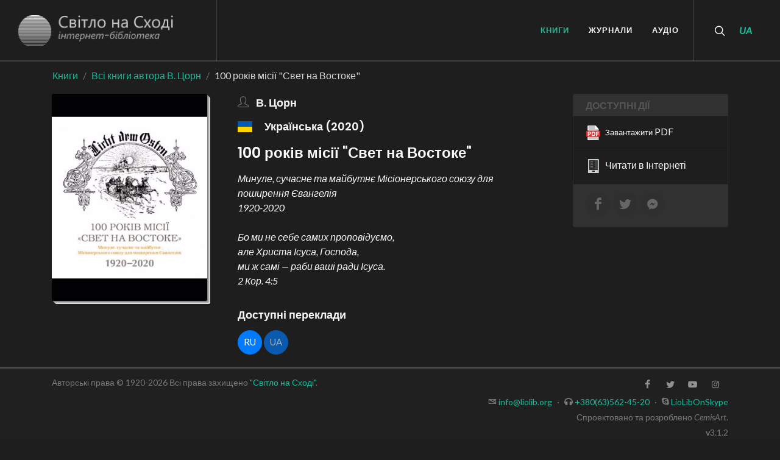

--- FILE ---
content_type: text/html; charset=utf-8
request_url: https://liolib.org/book/62/4
body_size: 7391
content:
<!DOCTYPE html>
<html dir="ltr" lang="en-US">
<head>
    <!-- Page Title -->
    <title>LioLib | 100 років місії &quot;Свет на Востоке&quot;</title>
    <!-- Meta Tags -->
    
<meta charset="utf-8">
<meta http-equiv="content-type" content="text/html; charset=utf-8" />
<meta name="viewport" content="width=device-width, initial-scale=1">
<meta name="author" content="CemisArt">
    <!-- Custom Meta Tags -->
    
    
<!-- Primary Meta Tags -->
<meta name="title" content="100 років місії &quot;Свет на Востоке&quot;">
<meta name="description" content="Минуле, сучасне та майбутнє Місіонерського союзу для поширення Євангелія
1920-2020

Бо ми не себе самих проповідуємо,
але Христа Ісуса, Господа,
ми ж самі — раби ваші ради Ісуса.
2 Кор. 4:5">
<meta name="keywords" content="liolib,christian,books,resources,literature">

<!-- Open Graph / Facebook -->
<meta property="og:type" content="website">
<meta property="og:url" content="https://liolib.org/book/62/4">
<meta property="og:title" content="100 років місії &quot;Свет на Востоке&quot;">
<meta property="og:description" content="Минуле, сучасне та майбутнє Місіонерського союзу для поширення Євангелія
1920-2020

Бо ми не себе самих проповідуємо,
але Христа Ісуса, Господа,
ми ж самі — раби ваші ради Ісуса.
2 Кор. 4:5">
<meta property="og:image" content="https://liolibstorage.blob.core.windows.net/avatar/book/large/ua/023facfe-e893-4b46-8a1e-ab22effc08f4.jpg?timestamp=1616662984">
<meta property="fb:app_id" content="786781175372405">

<!-- Twitter -->
<meta name="twitter:url" content="https://liolib.org/book/62/4">
<meta name="twitter:title" content="100 років місії &quot;Свет на Востоке&quot;">
<meta name="twitter:description" content="Минуле, сучасне та майбутнє Місіонерського союзу для поширення Євангелія
1920-2020

Бо ми не себе самих проповідуємо,
але Христа Ісуса, Господа,
ми ж самі — раби ваші ради Ісуса.
2 Кор. 4:5">
<meta name="twitter:image" content="https://liolibstorage.blob.core.windows.net/avatar/book/large/ua/023facfe-e893-4b46-8a1e-ab22effc08f4.jpg?timestamp=1616662984">
<meta name="twitter:creator" content="@lio_lib">
<meta name="twitter:site" content="@lio_lib">
<meta name="twitter:card" content="summary_large_image">

    <!-- CSS -->
    
<!-- font-awesome-css -->
<link rel="stylesheet" href="https://cdnjs.cloudflare.com/ajax/libs/font-awesome/4.7.0/css/font-awesome.min.css" />

<!-- flag-icon-css -->
<link rel="stylesheet" href="/lib/flag-icons/css/flag-icons.min.css?version=3.1.2;" />

<!-- UI template -->
<link href="https://fonts.googleapis.com/css?family=Lato:300,400,400i,700|Poppins:300,400,500,600,700|PT+Serif:400,400i&display=swap" rel="stylesheet" type="text/css" />
<link rel="stylesheet" href="/uitemplate/canvas/v6.1.1/css/bootstrap.css" type="text/css" />
<link rel="stylesheet" href="/uitemplate/canvas/v6.1.1/style.css" type="text/css" />
<link rel="stylesheet" href="/uitemplate/canvas/v6.1.1/css/dark.css" type="text/css" />
<link rel="stylesheet" href="/uitemplate/canvas/v6.1.1/css/font-icons.css" type="text/css" />
<link rel="stylesheet" href="/uitemplate/canvas/v6.1.1/css/animate.css" type="text/css" />
<link rel="stylesheet" href="/uitemplate/canvas/v6.1.1/css/magnific-popup.css" type="text/css" />

<link rel="stylesheet" href="/css/master.css?version=3.1.2;" type="text/css" />
<link rel="stylesheet" href="/css/canvas-custom.css?version=3.1.2;" type="text/css" />
    <!-- View Styles -->
    
    <!-- JS -->
    
<script type="text/javascript">
    var scwJsPath = "/uitemplate/canvas/v6.1.1/js";
</script>
<!-- Global site tag (gtag.js) - Google Analytics -->
<script async src="https://www.googletagmanager.com/gtag/js?id=G-7FJTPJV7SX"></script>
<script>
    window.dataLayer = window.dataLayer || [];
    function gtag() { dataLayer.push(arguments); }
    gtag('js', new Date());

    gtag('config', 'G-7FJTPJV7SX');
</script>
</head>
<body class="stretched ca-body-background ca-scrollbar">
    <!-- Facebook JavaScript SDK -->
    <div id="fb-root"></div>
<script async defer crossorigin="anonymous" src="https://connect.facebook.net/uk-UA/sdk.js#xfbml=1&amp;version=v10.0&amp;appId=786781175372405&amp;autoLogAppEvents=1" nonce="FBOtlpP8"></script>
    <!-- Site wrapper -->
    <div id="wrapper" class="clearfix ca-body-background">
        <!-- Header -->
        <header id="header" class="full-header transparent-header no-sticky dark">
    <div id="header-wrap">
        <div class="container">
            <div class="header-row">

                <!-- Logo -->
                <div id="logo">
    <a class="standard-logo" data-dark-logo="/img/logo/uk.png" href="/"><img src="/img/logo/uk.png" alt=""></a>
    <a class="retina-logo" data-dark-logo="/img/logo/uk.png" href="/"><img src="/img/logo/uk.png" alt=""></a>
</div>
                <!-- #logo end -->

                <div class="header-misc">

                    <!-- Top Search -->
                    <div id="top-search" class="header-misc-icon">
                        <a href="#" id="top-search-trigger"><i class="icon-line-search"></i><i class="icon-line-cross"></i></a>
                    </div>
                    <!-- #top-search end -->

                    
<div class="nav-item dropdown">
    <a class="nav-link" id="btnLanguageDropdownMenu" data-toggle="dropdown" aria-haspopup="true" aria-expanded="false" href="#">
        <i><strong>UA</strong></i>
    </a>
    <div class="dropdown-menu dropdown-menu-right p-0" aria-labelledby="btnLanguageDropdownMenu">
        <a class="dropdown-item" href="/book/62/4?lang=en&amp;returnUrl=%2Fbook%2F62%2F4&amp;handler=SetLanguage">
            <i class="flag-icon flag-icon-us mr-2"></i> English
        </a>
        <a class="dropdown-item" href="/book/62/4?lang=de&amp;returnUrl=%2Fbook%2F62%2F4&amp;handler=SetLanguage">
            <i class="flag-icon flag-icon-de mr-2"></i> Deutsch
        </a>
        <a class="dropdown-item" href="/book/62/4?lang=ru&amp;returnUrl=%2Fbook%2F62%2F4&amp;handler=SetLanguage">
            <i class="flag-icon flag-icon-ru mr-2"></i> Русский
        </a>
        <a class="dropdown-item" href="/book/62/4?lang=ua&amp;returnUrl=%2Fbook%2F62%2F4&amp;handler=SetLanguage">
            <i class="flag-icon flag-icon-ua mr-2"></i> Українська
        </a>
    </div>
</div>

                </div>

                <div id="primary-menu-trigger">
                    <svg class="svg-trigger" viewBox="0 0 100 100"><path d="m 30,33 h 40 c 3.722839,0 7.5,3.126468 7.5,8.578427 0,5.451959 -2.727029,8.421573 -7.5,8.421573 h -20"></path><path d="m 30,50 h 40"></path><path d="m 70,67 h -40 c 0,0 -7.5,-0.802118 -7.5,-8.365747 0,-7.563629 7.5,-8.634253 7.5,-8.634253 h 20"></path></svg>
                </div>

                <!-- Primary Navigation -->
                
<nav class="primary-menu">
    <ul class="menu-container">
        <li class="menu-item current">
            <a class="menu-link" href="/books"><div>&#x41A;&#x43D;&#x438;&#x433;&#x438;</div></a>
        </li>
        <li class="menu-item sub-menu ">
            <a class="menu-link" href="/magazines/1"><div>&#x416;&#x443;&#x440;&#x43D;&#x430;&#x43B;&#x438;</div></a>
            
<ul class="sub-menu-container">
    <li class="menu-item">
        <a class="menu-link" href="/magazines/1"><div>&#x412;&#x456;&#x440;&#x430; &#x456; &#x436;&#x438;&#x442;&#x442;&#x44F;</div></a>
    </li>
    <li class="menu-item">
        <a class="menu-link" href="/magazines/2"><div>&#x421;&#x442;&#x435;&#x436;&#x438;&#x43D;&#x43A;&#x430;</div></a>
    </li>
    <li class="menu-item">
        <a class="menu-link" href="/magazines/3"><div>&#x41C;&#x435;&#x43D;&#x43E;&#x440;&#x430;</div></a>
    </li>
</ul>
        </li>
        <li class="menu-item ">
            <a class="menu-link" href="/audio"><div>&#x410;&#x443;&#x434;&#x456;&#x43E;</div></a>
            
<ul class="sub-menu-container">
    <li class="menu-item">
        <a class="menu-link" href="/audiobible/4"><div>&#x411;&#x456;&#x431;&#x43B;&#x456;&#x44F;</div></a>
    </li>
    <li class="menu-item">
        <a class="menu-link" href="/audiobooks"><div>&#x41A;&#x43D;&#x438;&#x433;&#x438;</div></a>
    </li>
    <li class="menu-item sub-menu">
        <a class="menu-link" href="/audiomagazines/4"><div>&#x410;&#x443;&#x434;&#x456;&#x43E;&#x436;&#x443;&#x440;&#x43D;&#x430;&#x43B;&#x438;</div></a>
        <ul class="sub-menu-container">
            <li class="menu-item">
                <a class="menu-link" href="/audiomagazines/4"><div>&#x410;&#x443;&#x434;&#x456;&#x43E;&#x436;&#x443;&#x440;&#x43D;&#x430;&#x43B; &quot;&#x412;&#x456;&#x440;&#x430; &#x456; &#x436;&#x438;&#x442;&#x442;&#x44F;&quot;</div></a>
            </li>
            <li class="menu-item">
                <a class="menu-link" href="/audiomagazines/5"><div>&#x410;&#x443;&#x434;&#x456;&#x43E;&#x436;&#x443;&#x440;&#x43D;&#x430;&#x43B; &quot;&#x421;&#x442;&#x435;&#x436;&#x438;&#x43D;&#x43A;&#x430;&quot;</div></a>
            </li>
            <li class="menu-item">
                <a class="menu-link" href="/audiomagazines/6/4"><div>&#x410;&#x443;&#x434;&#x456;&#x43E;&#x436;&#x443;&#x440;&#x43D;&#x430;&#x43B; &quot;&#x421;&#x442;&#x435;&#x436;&#x438;&#x43D;&#x43A;&#x430;&quot;</div></a>
            </li>
        </ul>
    </li>
    <li class="menu-item">
        <a class="menu-link" href="/audioradioprograms/4"><div>&#x420;&#x430;&#x434;&#x456;&#x43E;&#x43F;&#x435;&#x440;&#x435;&#x434;&#x430;&#x447;&#x456;</div></a>
    </li>
    <li class="menu-item">
        <a class="menu-link" href="/audiosongs"><div>&#x41F;&#x456;&#x441;&#x43D;&#x456;</div></a>
    </li>
    <li class="menu-item">
        <a class="menu-link" href="/audiospectacles"><div>&#x410;&#x443;&#x434;&#x456;&#x43E;&#x432;&#x438;&#x441;&#x442;&#x430;&#x432;&#x438;</div></a>
    </li>
</ul>
        </li>
    </ul>
</nav>
                <!-- #primary-menu end -->
                
                <!-- Search Form -->
                <form id="frmTopSearch" class="top-search-form" method="get" action="/?page=%2Fsearch%2Findex">
    <input type="text" class="form-control" placeholder="&#x41D;&#x430;&#x434;&#x440;&#x443;&#x43A;&#x443;&#x439;&#x442;&#x435; &amp; &#x41D;&#x430;&#x442;&#x438;&#x441;&#x43D;&#x456;&#x442;&#x44C; Enter.." autocomplete="off">
</form>
                <!-- End Search Form -->

            </div>
        </div>
    </div>
</header>
        <!-- #header end -->
        



<form id="frmBookInfo" method="post" class="navbar-form">
    


<nav id="bookPageNavbar" class="container navbar navbar-expand-lg navbar-dark">
    <button class="navbar-toggler border-0 mr-auto" type="button" data-toggle="collapse" data-target="#bookPageLinkBar" aria-controls="bookPageLinkBar" aria-expanded="false" aria-label="Toggle navigation">
        <span class="icon-line-menu"></span>
    </button>
    <div class="collapse navbar-collapse" id="bookPageLinkBar">
        <ul class="navbar-nav mr-auto mt-1" aria-label="breadcrumb">
            <li class="breadcrumb-item"><a href="/books">&#x41A;&#x43D;&#x438;&#x433;&#x438;</a></li>
                <li class="breadcrumb-item">
                    <a href="/books/author/169/4">&#x412;&#x441;&#x456; &#x43A;&#x43D;&#x438;&#x433;&#x438; &#x430;&#x432;&#x442;&#x43E;&#x440;&#x430; &#x412;. &#x426;&#x43E;&#x440;&#x43D;</a>
                </li>
            <li class="breadcrumb-item active" aria-current="page">100 &#x440;&#x43E;&#x43A;&#x456;&#x432; &#x43C;&#x456;&#x441;&#x456;&#x457; &quot;&#x421;&#x432;&#x435;&#x442; &#x43D;&#x430; &#x412;&#x43E;&#x441;&#x442;&#x43E;&#x43A;&#x435;&quot;</li>
        </ul>
    </div>
</nav>
<input name="__RequestVerificationToken" type="hidden" value="CfDJ8JR3qbcF-K5Po1hP8y85n0YmqzfHFN4nD6dONmS3tkAmXRzEgiI779JFV0T3D6wNow05J3D6kGNMpEOEYKSUVbtkE0WsU6_EzabeXWVLLtj10wct2ObP2gBLXPGbcCx05ciEYgJ7W5jhSpQ_4ZPWtG0" /></form>

<section class="ca-body-background">
    <div class="container clearfix">
        <section id="book_62">
            <div class="row bookbox_big">
                <div class="col-lg-3 text-center bookbox_big_inner">
                    <img src="https://liolibstorage.blob.core.windows.net/avatar/book/large/ua/023facfe-e893-4b46-8a1e-ab22effc08f4.jpg?timestamp=1616662984" class="card-img ca-list-group-item-img-bg" alt="">
                </div>
                <div class="col-lg-6">
                    <div class="card-body pt-lg-0 text-center text-lg-left">
                            <h4 class="card-title">
                                <i class="icon-line2-user text-muted"></i>
                                <span class="text-light ml-2">&#x412;. &#x426;&#x43E;&#x440;&#x43D;</span>
                            </h4>
                        <h4 class="card-title">
                            <i class="flag-icon flag-icon-ua mr-2"></i> <span class="text-light ml-2">&#x423;&#x43A;&#x440;&#x430;&#x457;&#x43D;&#x441;&#x44C;&#x43A;&#x430; (2020)</span>
                        </h4>
                        <h3 class="card-title text-light">100 &#x440;&#x43E;&#x43A;&#x456;&#x432; &#x43C;&#x456;&#x441;&#x456;&#x457; &quot;&#x421;&#x432;&#x435;&#x442; &#x43D;&#x430; &#x412;&#x43E;&#x441;&#x442;&#x43E;&#x43A;&#x435;&quot;</h3>
                        <p class="card-text text-light font-italic ca-break-spaces">&#x41C;&#x438;&#x43D;&#x443;&#x43B;&#x435;, &#x441;&#x443;&#x447;&#x430;&#x441;&#x43D;&#x435; &#x442;&#x430; &#x43C;&#x430;&#x439;&#x431;&#x443;&#x442;&#x43D;&#x454; &#x41C;&#x456;&#x441;&#x456;&#x43E;&#x43D;&#x435;&#x440;&#x441;&#x44C;&#x43A;&#x43E;&#x433;&#x43E; &#x441;&#x43E;&#x44E;&#x437;&#x443; &#x434;&#x43B;&#x44F; &#x43F;&#x43E;&#x448;&#x438;&#x440;&#x435;&#x43D;&#x43D;&#x44F; &#x404;&#x432;&#x430;&#x43D;&#x433;&#x435;&#x43B;&#x456;&#x44F;&#xD;&#xA;1920-2020&#xD;&#xA;&#xD;&#xA;&#x411;&#x43E; &#x43C;&#x438; &#x43D;&#x435; &#x441;&#x435;&#x431;&#x435; &#x441;&#x430;&#x43C;&#x438;&#x445; &#x43F;&#x440;&#x43E;&#x43F;&#x43E;&#x432;&#x456;&#x434;&#x443;&#x454;&#x43C;&#x43E;,&#xD;&#xA;&#x430;&#x43B;&#x435; &#x425;&#x440;&#x438;&#x441;&#x442;&#x430; &#x406;&#x441;&#x443;&#x441;&#x430;, &#x413;&#x43E;&#x441;&#x43F;&#x43E;&#x434;&#x430;,&#xD;&#xA;&#x43C;&#x438; &#x436; &#x441;&#x430;&#x43C;&#x456; &#x2014; &#x440;&#x430;&#x431;&#x438; &#x432;&#x430;&#x448;&#x456; &#x440;&#x430;&#x434;&#x438; &#x406;&#x441;&#x443;&#x441;&#x430;.&#xD;&#xA;2 &#x41A;&#x43E;&#x440;. 4:5</p>
                        <h4 class="card-title text-light">&#x414;&#x43E;&#x441;&#x442;&#x443;&#x43F;&#x43D;&#x456; &#x43F;&#x435;&#x440;&#x435;&#x43A;&#x43B;&#x430;&#x434;&#x438;</h4>
                        <div class="translation-container">
                                <a data-toggle="popover" data-trigger="hover" data-html="true" data-content="&lt;div class=&#x27;lang-popover&#x27;&gt;&lt;div class=&#x27;child-left&#x27;&gt;&lt;i class=&#x27;flag-icon flag-icon-ru mr-2&#x27;&gt;&lt;/i&gt;&lt;/div&gt;&lt;div class=&#x27;child-right font-weight-bold&#x27;&gt;&#x420;&#x443;&#x441;&#x441;&#x43A;&#x438;&#x439;&lt;/div&gt;&lt;/div&gt;" data-placement="bottom" role="button" class="btn btn-primary btn-circle translation " href="/book/62/3">ru</a>
                                <a data-toggle="popover" data-trigger="hover" data-html="true" data-content="&lt;div class=&#x27;lang-popover&#x27;&gt;&lt;div class=&#x27;child-left&#x27;&gt;&lt;i class=&#x27;flag-icon flag-icon-ua mr-2&#x27;&gt;&lt;/i&gt;&lt;/div&gt;&lt;div class=&#x27;child-right font-weight-bold&#x27;&gt;&#x423;&#x43A;&#x440;&#x430;&#x457;&#x43D;&#x441;&#x44C;&#x43A;&#x430;&lt;/div&gt;&lt;/div&gt;" data-placement="bottom" role="button" class="btn btn-primary btn-circle translation disabled" href="/book/62/4">ua</a>
                        </div>
                    </div>
                </div>
                <div class="col-lg-3">
                    <div class="card ca-card-body-background text-center text-lg-left ca-white-space-nowrap mb-2">
                        <div class="card-header h6 font-weight-bold text-uppercase py-2">&#x414;&#x43E;&#x441;&#x442;&#x443;&#x43F;&#x43D;&#x456; &#x414;&#x456;&#x457;</div>
                        <div class="list-group rounded-0">
                                    <a href="https://liolibstorage.blob.core.windows.net/books/62/ua/5387ab8b-67cb-46e6-91cc-62f63c840224.pdf"
                                       target="_blank"
                                       class="list-group-item bg-dark text-light ca-body-background">
                                        <img class="mr-2" src="/img/icons/ico_pdf.png" /><small>&#x417;&#x430;&#x432;&#x430;&#x43D;&#x442;&#x430;&#x436;&#x438;&#x442;&#x438;</small> PDF
                                    </a>

                            <a href="/pdfviewer/uk/?file=https://liolibstorage.blob.core.windows.net/books/62/ua/5387ab8b-67cb-46e6-91cc-62f63c840224.pdf"
                               target="_blank"
                               class="list-group-item bg-dark text-light ca-body-background py-3">
                                <img class="mr-2" src="/img/icons/ico_read_online.png" />&#x427;&#x438;&#x442;&#x430;&#x442;&#x438; &#x432; &#x406;&#x43D;&#x442;&#x435;&#x440;&#x43D;&#x435;&#x442;&#x456;
                            </a>

                        </div>
                        <div class="card-footer">
                            

<div class="d-flex justify-content-lg-start justify-content-center">
    <div class="fb-share-button" data-href="https://liolib.org/book/62/4" data-layout="button" data-size="small">
        <a href="https://www.facebook.com/sharer/sharer.php?u=https://liolib.org/book/62/4&amp;src=sdkpreparse" target="popup" data-url="https://www.facebook.com/sharer/sharer.php?u=https://liolib.org/book/62/4&amp;src=sdkpreparse" data-width="800" data-height="600"
           class="social-icon si-rounded si-facebook si-light fb-xfbml-parse-ignore popup-trigger">
            <i class="icon-facebook"></i>
            <i class="icon-facebook"></i>
        </a>
    </div>
    <a href="https://twitter.com/intent/tweet?hashtags=liolib,christian,books,resources,literature&amp;original_referer=https://liolib.org&amp;text=100 &#x440;&#x43E;&#x43A;&#x456;&#x432; &#x43C;&#x456;&#x441;&#x456;&#x457; &quot;&#x421;&#x432;&#x435;&#x442; &#x43D;&#x430; &#x412;&#x43E;&#x441;&#x442;&#x43E;&#x43A;&#x435;&quot;&amp;url=https://liolib.org/book/62/4&amp;via=lio_lib&amp;ref_src=twsrc%5Etfw&amp;tw_p=tweetbutton" target="popup" data-url="https://twitter.com/intent/tweet?hashtags=liolib,christian,books,resources,literature&amp;original_referer=https://liolib.org&amp;text=100 &#x440;&#x43E;&#x43A;&#x456;&#x432; &#x43C;&#x456;&#x441;&#x456;&#x457; &quot;&#x421;&#x432;&#x435;&#x442; &#x43D;&#x430; &#x412;&#x43E;&#x441;&#x442;&#x43E;&#x43A;&#x435;&quot;&amp;url=https://liolib.org/book/62/4&amp;via=lio_lib&amp;ref_src=twsrc%5Etfw&amp;tw_p=tweetbutton" data-width="800" data-height="600"
       class="social-icon si-rounded si-light si-twitter popup-trigger">
        <i class="icon-twitter"></i>
        <i class="icon-twitter"></i>
    </a>
    <a href="https://www.facebook.com/dialog/send?app_id=786781175372405&amp;link=https://liolib.org/book/62/4&amp;redirect_uri=https://liolib.org" target="popup" data-url="https://www.facebook.com/dialog/send?app_id=786781175372405&amp;link=https://liolib.org/book/62/4&amp;redirect_uri=https://liolib.org" data-width="800" data-height="600"
       class="social-icon si-rounded si-facebook-messenger si-light fb-xfbml-parse-ignore popup-trigger">
        <i class="icon-facebook-messenger"></i>
        <i class="icon-facebook-messenger"></i>
    </a>
</div>
                        </div>
                    </div>
                </div>
            </div>
        </section>
    </div>
</section>
        <!-- Footer -->
        
<footer id="footer" class="dark">
    <!-- Copyrights -->
    <div id="copyrights">
        <div class="container">
            <div class="row col-mb-30">
                <div class="col-md-6 text-center text-md-left">
                    &#x410;&#x432;&#x442;&#x43E;&#x440;&#x441;&#x44C;&#x43A;&#x456; &#x43F;&#x440;&#x430;&#x432;&#x430; &copy; 1920-2026 &#x412;&#x441;&#x456; &#x43F;&#x440;&#x430;&#x432;&#x430; &#x437;&#x430;&#x445;&#x438;&#x449;&#x435;&#x43D;&#x43E;&nbsp;<a href="https://sns.org.ua/" target="_blank">"&#x421;&#x432;&#x456;&#x442;&#x43B;&#x43E; &#x43D;&#x430; &#x421;&#x445;&#x43E;&#x434;&#x456;"</a>.<br>
                    
                </div>
                <div class="col-md-6 text-center text-md-right">
                    <div class="d-flex justify-content-center justify-content-md-end">
                        <a href="https://www.facebook.com/LioLibOrg" target="_blank" class="social-icon si-small si-borderless si-facebook">
                            <i class="icon-facebook"></i>
                            <i class="icon-facebook"></i>
                        </a>
                        <a href="https://twitter.com/lio_lib" target="_blank" class="social-icon si-small si-borderless si-twitter">
                            <i class="icon-twitter"></i>
                            <i class="icon-twitter"></i>
                        </a>
                        <a href="https://www.youtube.com/channel/UC9Au9AK89utk1yb4pwvFszw?view_as=subscriber" target="_blank" class="social-icon si-small si-borderless">
                            <i class="icon-youtube"></i>
                            <i class="icon-youtube"></i>
                        </a>
                        <a href="https://www.instagram.com/lio_lib/" target="_blank" class="social-icon si-small si-borderless">
                            <i class="icon-instagram"></i>
                            <i class="icon-instagram"></i>
                        </a>
                    </div>
                    <div class="clear"></div>
                    <i class="icon-envelope2"></i> <a href="mailto:info@liolib.org">info@liolib.org</a> <span class="middot">&middot;</span> <i class="icon-headphones"></i> <a href="tel:+380635624520">+380(63)562-45-20</a> <span class="middot">&middot;</span> <i class="icon-skype2"></i> <a href="skype:LioLibOnSkype?chat">LioLibOnSkype</a>
                    <p>
                        &#x421;&#x43F;&#x440;&#x43E;&#x435;&#x43A;&#x442;&#x43E;&#x432;&#x430;&#x43D;&#x43E; &#x442;&#x430; &#x440;&#x43E;&#x437;&#x440;&#x43E;&#x431;&#x43B;&#x435;&#x43D;&#x43E;&nbsp;<i>CemisArt</i>.
                        <br /><b>v</b>3.1.2
                    </p>
                </div>

            </div>

        </div>
    </div>
    <!-- #copyrights end -->
</footer>
        <!-- #footer end -->
    </div>
    <!-- #wrapper end -->
    <!-- Go To Top
    ============================================= -->
    <div id="gotoTop" class="icon-angle-up"></div>
    <div class="page-loader"><div><div></div><div></div><div></div></div></div>
    <!-- JS -->
    
<!-- External JavaScripts -->
<script src="/uitemplate/canvas/v6.1.1/js/jquery.js"></script>

<!-- Handlebars -->
<script src="https://cdn.jsdelivr.net/npm/handlebars@latest/dist/handlebars.js"></script>
<script src="/js/handlebarsHelper.js?version=3.1.2;"></script>

<!-- Footer Scripts -->
<script src="/uitemplate/canvas/v6.1.1/js/functions.js"></script>

<script src="/js/services/genericDataService.js?version=3.1.2;"></script>
<script src="/js/master.js?version=3.1.2;"></script>
<script src="/js/paginationHelper.js?version=3.1.2;"></script>

<script src="/js/services/searchDataService.js?version=3.1.2;"></script>
<script src="/js/searchHelper.js?version=3.1.2;"></script>
    <!-- View Scripts -->
    
    <!-- Document Ready Scripts -->
    <script type="text/javascript" id="mainScript">
    $(document).ready(function () {
        // set current page class
        $('body').addClass('books-page')
        // trigger 'init' event
        $(document).trigger('init');
    });
</script>
</body>
</html>

--- FILE ---
content_type: text/css
request_url: https://liolib.org/uitemplate/canvas/v6.1.1/style.css
body_size: 75573
content:
/*-----------------------------------------------------------------------------------

	Theme Name: Canvas
	Theme URI: http://themes.semicolonweb.com/html/canvas
	Description: The Multi-Purpose Template
	Author: SemiColonWeb
	Author URI: http://themeforest.net/user/semicolonweb
	Version: 6.1.1

-----------------------------------------------------------------------------------*/

/* ----------------------------------------------------------------

	- Basic
	- Typography
	- Basic Layout Styles
	- Helper Classes
	- Sections
	- Columns & Grids
	- Flex Slider
	- Swiper Slider
	- Top Bar
	- Header
		- Logo
		- Primary Menu
		- Mega Menu
		- Top Search
		- Top Cart
		- Sticky Header
		- Page Menu
		- Side Header
	- Side Panel
	- Slider
	- Page Title
	- Content
	- Portfolio
	- Blog
	- Shop
	- Events
	- Shortcodes
		- Countdown
		- Buttons
		- Promo Boxes
		- Featured Boxes
		- Process Steps
		- Styled Icons
		- Toggles
		- Accordions
		- Tabs
		- Side Navigation
		- FAQ List
		- Clients
		- Testimonials
		- Team
		- Pricing Boxes
		- Counter
		- Animated Rounded Skills
		- Skills Bar
		- Dropcaps & Highlights
		- Quotes & Blockquotes
		- Text Rotater
	- Owl Carousel
	- Overlays
	- Forms
	- Google Maps
	- Heading Styles
	- Divider
	- Magazine Specific Classes
	- Go To Top
	- Error 404
	- Landing Pages
	- Preloaders
	- Toastr Notifications
	- Footer
	- Widgets
		- Tag Cloud
		- Links
		- Testimonial & Twitter
		- Quick Contact Form
		- Newsletter
		- Twitter Feed
		- Navigation Tree
	- Wedding
	- Bootstrap Specific
	- Cookie Notification
	- Stretched Layout
	- Page Transitions
	- Youtube Video Backgrounds

---------------------------------------------------------------- */


/* ----------------------------------------------------------------
	Bootstrap Adjustments
-----------------------------------------------------------------*/


@media (min-width: 1440px) {
	.container { max-width: 1320px; }
}


/* ----------------------------------------------------------------
	Basic
-----------------------------------------------------------------*/

dl, dt, dd, ol, ul, li {
	margin: 0;
	padding: 0;
}

.clear {
	clear: both;
	display: block;
	font-size: 0px;
	height: 0px;
	line-height: 0;
	width: 100%;
	overflow:hidden;
}

::selection {
	background: #1ABC9C;
	color: #FFF;
	text-shadow: none;
}

::-moz-selection {
	background: #1ABC9C; /* Firefox */
	color: #FFF;
	text-shadow: none;
}

::-webkit-selection {
	background: #1ABC9C; /* Safari */
	color: #FFF;
	text-shadow: none;
}

:active,
:focus { outline: none !important; }


/* ----------------------------------------------------------------
	Typography
-----------------------------------------------------------------*/


body {
	line-height: 1.5;
	color: #555;
	font-family: 'Lato', sans-serif;
}

a {
	text-decoration: none !important;
	color: #1ABC9C;
}

a:hover { color: #222; }

a img { border: none; }

img { max-width: 100%; }

iframe {
	width: 100%;
	border: 0 !important;
	overflow: hidden !important;
}


/* ----------------------------------------------------------------
	Basic Layout Styles
-----------------------------------------------------------------*/


h1,
h2,
h3,
h4,
h5,
h6 {
	color: #444;
	font-weight: 600;
	line-height: 1.5;
	margin: 0 0 30px 0;
	font-family: 'Poppins', sans-serif;
}

h5,
h6 { margin-bottom: 20px; }

h1 { font-size: 36px; }

h2 { font-size: 30px; }

h3 { font-size: 1.5rem; }

h4 { font-size: 18px; }

h5 { font-size: 0.875rem; }

h6 { font-size: 12px; }

h4 { font-weight: 600; }

h5,
h6 { font-weight: bold; }

@media (max-width: 767.98px) {

	h1 {
		font-size: 1.75rem;
	}

	h2 {
		font-size: 1.5rem;
	}

	h3 {
		font-size: 1.25rem;
	}

	h4 {
		font-size: 1rem;
	}

}

h1 > span:not(.nocolor):not(.badge),
h2 > span:not(.nocolor):not(.badge),
h3 > span:not(.nocolor):not(.badge),
h4 > span:not(.nocolor):not(.badge),
h5 > span:not(.nocolor):not(.badge),
h6 > span:not(.nocolor):not(.badge) { color: #1ABC9C; }

p,
pre,
ul,
ol,
dl,
dd,
blockquote,
address,
table,
fieldset,
form { margin-bottom: 30px; }

small { font-family: 'Lato', sans-serif; }


@media (max-width: 1200px) {
	.display-1 {
		font-size: calc( 1.725rem + 5.7vw );
	}
	.display-2 {
		font-size: calc( 1.675rem + 5.1vw );
	}
	.display-3 {
		font-size: calc( 1.575rem + 3.9vw );
	}
	.display-4 {
		font-size: calc( 1.475rem + 2.7vw );
	}
}


/* ----------------------------------------------------------------
	Helper Classes
-----------------------------------------------------------------*/

#wrapper {
	position: relative;
	float: none;
	width: 100%;
	margin: 0 auto;
	background-color: #FFF;
	box-shadow: 0 0 10px rgba(0,0,0,0.1);
	-moz-box-shadow: 0 0 10px rgba(0,0,0,0.1);
	-webkit-box-shadow: 0 0 10px rgba(0,0,0,0.1);
}

@media (min-width: 1200px) {
	body:not(.stretched) #wrapper {
		max-width: 1200px;
	}
}

@media (min-width: 1440px) {
	body:not(.stretched) #wrapper {
		max-width: 1440px;
	}
}

.line,
.double-line {
	clear: both;
	position: relative;
	width: 100%;
	margin: 4rem 0;
	border-top: 1px solid #EEE;
}

.line.line-sm { margin: 2rem 0; }

span.middot {
	display: inline-block;
	margin: 0 5px;
}

.double-line { border-top: 3px double #E5E5E5; }

.nott { text-transform: none !important; }

.emptydiv {
	display: block !important;
	position: relative !important;
}

.allmargin { margin: 3rem !important; }

.leftmargin { margin-left: 3rem !important; }

.rightmargin { margin-right: 3rem !important; }

.topmargin { margin-top: 3rem !important; }

.bottommargin { margin-bottom: 3rem !important; }

.allmargin-sm { margin: 2rem !important; }

.leftmargin-sm { margin-left: 2rem !important; }

.rightmargin-sm { margin-right: 2rem !important; }

.topmargin-sm { margin-top: 2rem !important; }

.bottommargin-sm { margin-bottom: 2rem !important; }

.allmargin-lg { margin: 5rem !important; }

.leftmargin-lg { margin-left: 5rem !important; }

.rightmargin-lg { margin-right: 5rem !important; }

.topmargin-lg { margin-top: 5rem !important; }

.bottommargin-lg { margin-bottom: 5rem !important; }

.header-stick { margin-top: -3rem !important; }

.content-wrap .header-stick { margin-top: -5rem !important; }

.footer-stick { margin-bottom: -3rem !important; }

.content-wrap .footer-stick { margin-bottom: -5rem !important; }

.border-f5 { border-color: #F5F5F5 !important; }

.col-padding { padding: 4rem; }

.notextshadow { text-shadow: none !important; }

.inline-block {
	float: none !important;
	display: inline-block !important;
}

.center { text-align: center !important; }

.mx-auto {
	float: none !important;
}

.bg-color,
.bg-color #header-wrap { background-color: #1ABC9C !important; }

.color { color: #1ABC9C !important; }

.border-color { border-color: #1ABC9C !important; }

.ls0 { letter-spacing: 0px !important; }

.ls1 { letter-spacing: 1px !important; }

.ls2 { letter-spacing: 2px !important; }

.ls3 { letter-spacing: 3px !important; }

.ls4 { letter-spacing: 4px !important; }

.ls5 { letter-spacing: 5px !important; }

.noheight { height: 0 !important; }

.nolineheight { line-height: 0 !important; }

.font-body { font-family: 'Lato', sans-serif; }

.font-primary { font-family: 'Poppins', sans-serif; }

.font-secondary { font-family: 'PT Serif', serif; }

.font-weight-extralight {
	font-weight: 100 !important;
}

.font-weight-medium {
	font-weight: 500 !important;
}

.font-weight-semibold {
	font-weight: 600 !important;
}

.font-normal {
	font-style: normal !important;
}

.bgicon {
	display: block;
	position: absolute;
	bottom: -60px;
	right: -50px;
	font-size: 210px;
	color: rgba(0,0,0,0.1);
}

.imagescale,
.imagescalein {
	display: block;
	overflow: hidden;
}

.imagescale img,
.imagescalein img {
	-webkit-transform: scale(1.1);
	transform: scale(1.1);
	-webkit-transition: all 1s ease;
	transition: all 1s ease;
}

.imagescale:hover img {
	-webkit-transform: scale(1);
	transform: scale(1);
}

.imagescalein img {
	-webkit-transform: scale(1);
	transform: scale(1);
}

.imagescalein:hover img {
	-webkit-transform: scale(1.1);
	transform: scale(1.1);
}

.grayscale {
	filter: brightness(80%) grayscale(1) contrast(90%);
	-webkit-filter: brightness(80%) grayscale(1) contrast(90%);
	-moz-filter: brightness(80%) grayscale(1) contrast(90%);
	-o-filter: brightness(80%) grayscale(1) contrast(90%);
	-ms-filter: brightness(80%) grayscale(1) contrast(90%);
	transition: 1s filter ease;
	-webkit-transition: 1s -webkit-filter ease;
	-moz-transition: 1s -moz-filter ease;
	-ms-transition: 1s -ms-filter ease;
	-o-transition: 1s -o-filter ease;
}

.grayscale:hover {
	filter: brightness(100%) grayscale(0);
	-webkit-filter: brightness(100%) grayscale(0);
	-moz-filter: brightness(100%) grayscale(0);
	-o-filter: brightness(100%) grayscale(0);
	-ms-filter: brightness(100%) grayscale(0);
}

/* MOVING BG -  TESTIMONIALS */
.bganimate {
	-webkit-animation:BgAnimated 30s infinite linear;
	 -moz-animation:BgAnimated 30s infinite linear;
		-ms-animation:BgAnimated 30s infinite linear;
		 -o-animation:BgAnimated 30s infinite linear;
			animation:BgAnimated 30s infinite linear;
}
 @-webkit-keyframes BgAnimated {
	from  {background-position:0 0;}
	to    {background-position:0 400px;}
	}
 @-moz-keyframes BgAnimated {
	from  {background-position:0 0;}
	to    {background-position:0 400px;}
	}
 @-ms-keyframes BgAnimated {
	from  {background-position:0 0;}
	to    {background-position:0 400px;}
	}
 @-o-keyframes BgAnimated {
	from  {background-position:0 0;}
	to    {background-position:0 400px;}
	}
 @keyframes BgAnimated {
	from  {background-position:0 0;}
	to    {background-position:0 400px;}
	}


.input-block-level {
	display: block;
	width: 100% !important;
	min-height: 30px;
	-webkit-box-sizing: border-box;
	-moz-box-sizing: border-box;
	box-sizing: border-box;
}

.vertical-middle {
	z-index: 3;
	position: relative;
	display: -ms-flexbox;
	display: flex;
	width: 100%;
	min-height: 100%;
	justify-content: center;
	flex-flow: column;
}

.vertical-middle-overlay {
	position: absolute;
	top: 0;
	left: 0;
}

.vertical-middle + .video-wrap { z-index: 2 !important; }

.magnific-max-width .mfp-content { max-width: 800px; }

.overflow-visible {
	overflow: visible !important;
}


/* ----------------------------------------------------------------
	Opacity Utility Classes
-----------------------------------------------------------------*/

.op-ts {
	-webkit-transition: opacity .5s ease;
	transition: opacity .5s ease;
}

.op-0,
.h-op-0:hover {
	opacity: 0 !important;
}

.op-01,
.h-op-01:hover {
	opacity: 0.1 !important;
}

.op-02,
.h-op-02:hover {
	opacity: 0.2 !important;
}

.op-03,
.h-op-03:hover {
	opacity: 0.3 !important;
}

.op-04,
.h-op-04:hover {
	opacity: 0.4 !important;
}

.op-05,
.h-op-05:hover {
	opacity: 0.5 !important;
}

.op-06,
.h-op-06:hover {
	opacity: 0.6 !important;
}

.op-07,
.h-op-07:hover {
	opacity: 0.7 !important;
}

.op-08,
.h-op-08:hover {
	opacity: 0.8 !important;
}

.op-09,
.h-op-09:hover {
	opacity: 0.9 !important;
}

.op-1,
.h-op-1:hover {
	opacity: 1 !important;
}


/* ----------------------------------------------------------------
	Text Color Utility Classes
-----------------------------------------------------------------*/

.text-ts {
	-webkit-transition: color .5s ease;
	transition: color .5s ease;
}

.h-text-color:hover,
a.h-text-color:hover {
	color: #1ABC9C !important;
}

.h-text-primary:hover,
a.h-text-primary:hover {
	color: #007bff !important;
}

.h-text-secondary:hover,
a.h-text-secondary:hover {
	color: #6c757d !important;
}

.h-text-success:hover,
a.h-text-success:hover {
	color: #28a745 !important;
}

.h-text-info:hover,
a.h-text-info:hover {
	color: #17a2b8 !important;
}

.h-text-warning:hover,
a.h-text-warning:hover {
	color: #ffc107 !important;
}

.h-text-danger:hover,
a.h-text-danger:hover {
	color: #dc3545 !important;
}

.h-text-light:hover,
a.h-text-light:hover {
	color: #f8f9fa !important;
}

.h-text-dark:hover,
a.h-text-dark:hover {
	color: #343a40 !important;
}


/* ----------------------------------------------------------------
	Text Size Utility Classes
-----------------------------------------------------------------*/

.text-smaller {
	font-size: 80% !important;
}

.text-larger {
	font-size: 120% !important;
}

.text-smaller small {
	font-size: 90% !important;
}


/* ----------------------------------------------------------------
	BG Color Utility Classes
-----------------------------------------------------------------*/

.bg-ts {
	-webkit-transition: background-color .5s ease;
	transition: background-color .5s ease;
}

.h-nobg:hover {
	background-color: transparent !important;
}

.h-bg-color:hover {
	background-color: #1ABC9C !important;
}

.h-bg-primary:hover {
	background-color: #007bff !important;
}

.h-bg-secondary:hover {
	background-color: #6c757d !important;
}

.h-bg-success:hover {
	background-color: #28a745 !important;
}

.h-bg-info:hover {
	background-color: #17a2b8 !important;
}

.h-bg-warning:hover {
	background-color: #ffc107 !important;
}

.h-bg-danger:hover {
	background-color: #dc3545 !important;
}

.h-bg-light:hover {
	background-color: #f8f9fa !important;
}

.h-bg-dark:hover {
	background-color: #343a40 !important;
}


.bg-clip {
	border: 1rem solid transparent;
	-moz-background-clip: padding;
	-webkit-background-clip: padding;
	background-clip: padding-box;
	transform: translate3d(0,0,0);
}

.bg-clip-sm {
	border-width: 0.5rem;
}

.bg-clip-lg {
	border-width: 2rem;
}


/* ----------------------------------------------------------------
	Gradient Utility Classes
-----------------------------------------------------------------*/

.gradient-light-grey,
.h-gradient-light-grey:hover {
	background-image: -webkit-linear-gradient(to right, #2c3e50, #bdc3c7) !important;
	background-image: linear-gradient(to right, #2c3e50, #bdc3c7) !important;
}

.gradient-green-dark,
.h-gradient-green-dark:hover {
	background-image: -webkit-linear-gradient(to right, #99f2c8, #1f4037) !important;
	background-image: linear-gradient(to right, #99f2c8, #1f4037) !important;
}

.gradient-grey-brown,
.h-gradient-grey-brown:hover {
	background-image: -webkit-linear-gradient(to right, #C06C84, #6C5B7B, #355C7D) !important;
	background-image: linear-gradient(to right, #C06C84, #6C5B7B, #355C7D) !important;
}

.gradient-light-pink,
.h-gradient-light-pink:hover {
	background-image: -webkit-linear-gradient(to right, #ffdde1, #ee9ca7) !important;
	background-image: linear-gradient(to right, #ffdde1, #ee9ca7) !important;
}

.gradient-blue-purple,
.h-gradient-blue-purple:hover {
	background-image: -webkit-linear-gradient(to right, #4A00E0, #8E2DE2) !important;
	background-image: linear-gradient(to right, #4A00E0, #8E2DE2) !important;
}
.gradient-multiples,
.h-gradient-multiples:hover {
	background-image: -webkit-linear-gradient(to right, #eea2a2 0%, #bbc1bf 19%, #57c6e1 42%, #b49fda 79%, #7ac5d8 100%) !important;
	background-image: linear-gradient(to right, #eea2a2 0%, #bbc1bf 19%, #57c6e1 42%, #b49fda 79%, #7ac5d8 100%) !important;
}

.gradient-blue-green,
.h-gradient-blue-green:hover {
	background-image: -webkit-linear-gradient(to right, #2af598 0%, #009efd 100%) !important;
	background-image: linear-gradient(to right, #2af598 0%, #009efd 100%) !important;
}

.gradient-light,
.h-gradient-light:hover {
	background-image: -webkit-linear-gradient(to top, #DDD 0%, #FFF 100%) !important;
	background-image: linear-gradient(to top, #DDD 0%, #FFF 100%) !important;
}

.gradient-grey-orange,
.h-gradient-grey-orange:hover {
	background-image: -webkit-linear-gradient(to right, #3B4371, #F3904F) !important;
	background-image: linear-gradient(to right, #3B4371, #F3904F) !important;
}

.gradient-sunset,
.h-gradient-sunset:hover {
	background-image: -webkit-linear-gradient(to top, #a8edea 0%, #fed6e3 100%) !important;
	background-image: linear-gradient(to top, #a8edea 0%, #fed6e3 100%) !important;
}

.gradient-dark,
.h-gradient-dark:hover {
	background-image: -webkit-linear-gradient(to right, #535353, #000) !important;
	background-image: linear-gradient(to right, #535353, #000) !important;
}

.gradient-lemon,
.h-gradient-lemon:hover {
	background-image: -webkit-linear-gradient(to right, #cac531, #f3f9a7) !important;
	background-image: linear-gradient(to right, #cac531, #f3f9a7) !important;
}

.gradient-earth,
.h-gradient-earth:hover {
	background-image: -webkit-linear-gradient(to right, #649173, #dbd5a4) !important;
	background-image: linear-gradient(to right, #649173, #dbd5a4) !important;
}

.gradient-sky,
.h-gradient-sky:hover {
	background-image: -webkit-linear-gradient(to right, #2980b9, #6dd5fa, #F5F5F5) !important;
	background-image: linear-gradient(to right, #2980b9, #6dd5fa, #F5F5F5) !important;
}

.gradient-ocean,
.h-gradient-ocean:hover {
	background-image: -webkit-linear-gradient(to right, #000046, #1cb5e0) !important;
	background-image: linear-gradient(to right, #000046, #1cb5e0) !important;
}

.gradient-horizon,
.h-gradient-horizon:hover {
	background-image: -webkit-linear-gradient(90deg, rgba(131,58,180,1) 0%, rgba(253,29,29,1) 50%, rgba(252,176,69,1) 100%) !important;
	background-image: linear-gradient(90deg, rgba(131,58,180,1) 0%, rgba(253,29,29,1) 50%, rgba(252,176,69,1) 100%) !important;
}

.gradient-green-blue,
.h-gradient-green-blue:hover {
	background-image: -webkit-linear-gradient(to right, #43cea2, #185a9d) !important;
	background-image: linear-gradient(to right, #43cea2, #185a9d) !important;
}

.gradient-purple-blue,
.h-gradient-purple-blue:hover {
	background-image: -webkit-linear-gradient(19deg, rgb(33, 212, 253) 0%, rgb(183, 33, 255) 100%) !important;
	background-image: linear-gradient(19deg, rgb(33, 212, 253) 0%, rgb(183, 33, 255) 100%) !important;
}

.gradient-text {
	text-shadow: none !important;
	-webkit-background-clip: text;
	-webkit-text-fill-color: transparent;
}

.gradient-underline {
	background-repeat: no-repeat;
	background-size: 100% 8px;
	background-position: 0 88%;
}


/* ----------------------------------------------------------------
	Border Utility Classes
-----------------------------------------------------------------*/

.border-width-0,
.h-border-width-0:hover {
	border-width: 0px !important;
}

.border-width-1,
.h-border-width-1:hover {
	border-width: 1px !important;
}

.border-width-2,
.h-border-width-2:hover {
	border-width: 2px !important;
}

.border-width-3,
.h-border-width-3:hover {
	border-width: 3px !important;
}

.border-width-4,
.h-border-width-4:hover {
	border-width: 4px !important;
}

.border-width-5,
.h-border-width-5:hover {
	border-width: 5px !important;
}

.border-width-6,
.h-border-width-6:hover {
	border-width: 6px !important;
}

.border-dotted {
	border-style: dotted !important;
}

.border-dashed {
	border-style: dashed !important;
}

.border-solid {
	border-style: solid !important;
}

.border-double {
	border-style: double !important;
}

.h-border-primary:hover {
	border-color: #007bff !important;
}

.h-border-secondary:hover {
	border-color: #6c757d !important;
}

.h-border-success:hover {
	border-color: #28a745 !important;
}

.h-border-info:hover {
	border-color: #17a2b8 !important;
}

.h-border-warning:hover {
	border-color: #ffc107 !important;
}

.h-border-danger:hover {
	border-color: #dc3545 !important;
}

.h-border-light:hover {
	border-color: #f8f9fa !important;
}

.h-border-dark:hover {
	border-color: #343a40 !important;
}

.border-transparent,
.h-border-transparent:hover {
	border-color: transparent !important;
}

.border-default,
.h-border-default:hover {
	border-color: #EEE !important;
}

.dark.border-default,
.dark .border-default,
.dark.h-border-default:hover
.dark .h-border-default:hover {
	border-color: rgba(255, 255, 255, 0.15) !important;
}

.border-ts {
	-webkit-transition: border 0.5s ease;
	transition: border 0.5s ease;
}


/* ----------------------------------------------------------------
	Rounded
-----------------------------------------------------------------*/

.rounded-xl {
	border-radius: 0.4rem !important;
}

.rounded-xxl {
	border-radius: 0.5rem !important;
}

.rounded-xxxl {
	border-radius: 0.6rem !important;
}


/* ----------------------------------------------------------------
	Shadows
-----------------------------------------------------------------*/

.h-shadow-sm:hover {
	box-shadow: 0 0.125rem 0.25rem rgba(0, 0, 0, 0.075) !important;
}

.h-shadow:hover {
	box-shadow: 0 0.5rem 1rem rgba(0, 0, 0, 0.15) !important;
}

.h-shadow-lg:hover {
	box-shadow: 0 1rem 3rem rgba(0, 0, 0, 0.175) !important;
}

.h-shadow-none:hover {
	box-shadow: none !important;
}

.shadow-ts {
	-webkit-transition: box-shadow 0.5s ease;
	transition: box-shadow 0.5s ease;
}


/* ----------------------------------------------------------------
	Transform Utility Classes
-----------------------------------------------------------------*/

.translate-y-sm,
.h-translate-y-sm:hover {
	transform: translateY(-3px) !important;
}

.translate-y,
.h-translate-y:hover {
	transform: translateY(-6px) !important;
}

.translate-y-lg,
.h-translate-y-lg:hover {
	transform: translateY(-10px) !important;
}

.translate-x-sm,
.h-translate-x-sm:hover {
	transform: translateX(-3px) !important;
}

.translate-x,
.h-translate-x:hover {
	transform: translateX(-6px) !important;
}

.translate-x-lg,
.h-translate-x-lg:hover {
	transform: translateX(-10px) !important;
}

.translate-x-n-sm,
.h-translate-x-n-sm:hover {
	transform: translateX(3px) !important;
}

.translate-x-n,
.h-translate-x-n:hover {
	transform: translateX(6px) !important;
}

.translate-x-n-lg,
.h-translate-x-n-lg:hover {
	transform: translateX(10px) !important;
}

.scale-sm,
.h-scale-sm:hover {
	transform: scale(1.025) !important;
}

.scale,
.h-scale:hover {
	transform: scale(1.05) !important;
}

.scale-lg,
.h-scale-lg:hover {
	transform: scale(1.1) !important;
}

.scale-n-sm,
.h-scale-n-sm:hover {
	transform: scale(0.975) !important;
}

.scale-n,
.h-scale-n:hover {
	transform: scale(0.95) !important;
}

.scale-n-lg,
.h-scale-n-lg:hover {
	transform: scale(0.9) !important;
}

.transform-ts {
	-webkit-transition: transform 0.5s cubic-bezier(.215, .61, .355, 1);
	transition: transform 0.5s cubic-bezier(.215, .61, .355, 1);
}

.all-ts {
	-webkit-transition: all 0.5s cubic-bezier(.215, .61, .355, 1);
	transition: all 0.5s cubic-bezier(.215, .61, .355, 1);
}


/* ----------------------------------------------------------------
	Align Wide Utility Classes
-----------------------------------------------------------------*/

.align-wide-lg {
	margin-left: calc(50% - 480px) !important;
	margin-right: calc(50% - 480px) !important;
	max-width: 960px !important;
	width: 960px !important;
}

.align-wide-xl {
	margin-left: calc(50% - 570px) !important;
	margin-right: calc(50% - 570px) !important;
	max-width: 1140px !important;
	width: 1140px !important;
}

.align-wide-xxl {
	margin-left: calc(50% - 660px) !important;
	margin-right: calc(50% - 660px) !important;
	max-width: 1320px !important;
	width: 1320px !important;
}

@media (max-width: 991.98px) {
	.align-wide-lg,
	.align-wide-xl,
	.align-wide-xxl {
		margin-left: calc(50% - 50vw) !important;
		margin-right: calc(50% - 50vw) !important;
		max-width: 100vw !important;
		width: 100vw !important;
	}
}

.align-full {
	margin-left: calc(50% - 50vw) !important;
	margin-right: calc(50% - 50vw) !important;
	max-width: 100vw !important;
	width: 100vw !important;
}


/* ----------------------------------------------------------------
	Z-Index Utility Classes
-----------------------------------------------------------------*/

.z-1 {
	z-index: 1 !important;
}

.z-2 {
	z-index: 2 !important;
}

.z-3 {
	z-index: 3 !important;
}

.z-4 {
	z-index: 4 !important;
}

.z-5 {
	z-index: 5 !important;
}

.z-6 {
	z-index: 6 !important;
}

.z-7 {
	z-index: 7 !important;
}

.z-8 {
	z-index: 8 !important;
}

.z-9 {
	z-index: 9 !important;
}

.z-10 {
	z-index: 10 !important;
}


/* ----------------------------------------------------------------
	Bootstrap Utility Classes: Extended
-----------------------------------------------------------------*/


/*	Spacing Utilities */

.m-6 {
	margin: 5rem !important;
}

.mt-6,
.my-6 {
	margin-top: 5rem !important;
}

.mr-6,
.mx-6 {
	margin-right: 5rem !important;
}

.mb-6,
.my-6 {
	margin-bottom: 5rem !important;
}

.ml-6,
.mx-6 {
	margin-left: 5rem !important;
}

.p-6 {
	padding: 5rem !important;
}

.pt-6,
.py-6 {
	padding-top: 5rem !important;
}

.pr-6,
.px-6 {
	padding-right: 5rem !important;
}

.pb-6,
.py-6 {
	padding-bottom: 5rem !important;
}

.pl-6,
.px-6 {
	padding-left: 5rem !important;
}

@media (min-width: 576px) {

	.m-sm-6 {
		margin: 5rem !important;
	}

	.mt-sm-6,
	.my-sm-6 {
		margin-top: 5rem !important;
	}

	.mr-sm-6,
	.mx-sm-6 {
		margin-right: 5rem !important;
	}

	.mb-sm-6,
	.my-sm-6 {
		margin-bottom: 5rem !important;
	}

	.ml-sm-6,
	.mx-sm-6 {
		margin-left: 5rem !important;
	}

	.p-sm-6 {
		padding: 5rem !important;
	}

	.pt-sm-6,
	.py-sm-6 {
		padding-top: 5rem !important;
	}

	.pr-sm-6,
	.px-sm-6 {
		padding-right: 5rem !important;
	}

	.pb-sm-6,
	.py-sm-6 {
		padding-bottom: 5rem !important;
	}

	.pl-sm-6,
	.px-sm-6 {
		padding-left: 5rem !important;
	}

}

@media (min-width: 768px) {

	.m-md-6 {
		margin: 5rem !important;
	}

	.mt-md-6,
	.my-md-6 {
		margin-top: 5rem !important;
	}

	.mr-md-6,
	.mx-md-6 {
		margin-right: 5rem !important;
	}

	.mb-md-6,
	.my-md-6 {
		margin-bottom: 5rem !important;
	}

	.ml-md-6,
	.mx-md-6 {
		margin-left: 5rem !important;
	}

	.p-md-6 {
		padding: 5rem !important;
	}

	.pt-md-6,
	.py-md-6 {
		padding-top: 5rem !important;
	}

	.pr-md-6,
	.px-md-6 {
		padding-right: 5rem !important;
	}

	.pb-md-6,
	.py-md-6 {
		padding-bottom: 5rem !important;
	}

	.pl-md-6,
	.px-md-6 {
		padding-left: 5rem !important;
	}

}

@media (min-width: 992px) {

	.m-lg-6 {
		margin: 5rem !important;
	}

	.mt-lg-6,
	.my-lg-6 {
		margin-top: 5rem !important;
	}

	.mr-lg-6,
	.mx-lg-6 {
		margin-right: 5rem !important;
	}

	.mb-lg-6,
	.my-lg-6 {
		margin-bottom: 5rem !important;
	}

	.ml-lg-6,
	.mx-lg-6 {
		margin-left: 5rem !important;
	}

	.p-lg-6 {
		padding: 5rem !important;
	}

	.pt-lg-6,
	.py-lg-6 {
		padding-top: 5rem !important;
	}

	.pr-lg-6,
	.px-lg-6 {
		padding-right: 5rem !important;
	}

	.pb-lg-6,
	.py-lg-6 {
		padding-bottom: 5rem !important;
	}

	.pl-lg-6,
	.px-lg-6 {
		padding-left: 5rem !important;
	}

}

@media (min-width: 1200px) {

	.m-xl-6 {
		margin: 5rem !important;
	}

	.mt-xl-6,
	.my-xl-6 {
		margin-top: 5rem !important;
	}

	.mr-xl-6,
	.mx-xl-6 {
		margin-right: 5rem !important;
	}

	.mb-xl-6,
	.my-xl-6 {
		margin-bottom: 5rem !important;
	}

	.ml-xl-6,
	.mx-xl-6 {
		margin-left: 5rem !important;
	}

	.p-xl-6 {
		padding: 5rem !important;
	}

	.pt-xl-6,
	.py-xl-6 {
		padding-top: 5rem !important;
	}

	.pr-xl-6,
	.px-xl-6 {
		padding-right: 5rem !important;
	}

	.pb-xl-6,
	.py-xl-6 {
		padding-bottom: 5rem !important;
	}

	.pl-xl-6,
	.px-xl-6 {
		padding-left: 5rem !important;
	}

}


/*	Custom Bootstrap Column */

.col-1-5,
.col-sm-1-5,
.col-md-1-5,
.col-lg-1-5,
.col-xl-1-5 {
	position: relative;
	width: 100%;
	padding-right: 15px;
	padding-left: 15px;
}

.col-1-5 {
	-ms-flex: 0 0 20%;
	flex: 0 0 20%;
	max-width: 20%;
}

@media (min-width: 576px) {
	.col-sm-1-5 {
		-ms-flex: 0 0 20%;
		flex: 0 0 20%;
		max-width: 20%;
	}
}

@media (min-width: 768px) {
	.col-md-1-5 {
		-ms-flex: 0 0 20%;
		flex: 0 0 20%;
		max-width: 20%;
	}
}

@media (min-width: 992px) {
	.col-lg-1-5 {
		-ms-flex: 0 0 20%;
		flex: 0 0 20%;
		max-width: 20%;
	}
}

@media (min-width: 1200px) {
	.col-xl-1-5 {
		-ms-flex: 0 0 20%;
		flex: 0 0 20%;
		max-width: 20%;
	}
}


/*	Gutters */

.gutter-10 {
	margin-right: -5px;
	margin-left: -5px;
	margin-bottom: -10px;
}

.gutter-10 > .col,
.gutter-10 > [class*="col-"] {
	padding-right: 5px;
	padding-left: 5px;
	padding-bottom: 10px;
}

.gutter-20 {
	margin-right: -10px;
	margin-left: -10px;
	margin-bottom: -20px;
}

.gutter-20 > .col,
.gutter-20 > [class*="col-"] {
	padding-right: 10px;
	padding-left: 10px;
	padding-bottom: 20px;
}

.gutter-30 {
	margin-right: -15px;
	margin-left: -15px;
	margin-bottom: -30px;
}

.gutter-30 > .col,
.gutter-30 > [class*="col-"] {
	padding-right: 15px;
	padding-left: 15px;
	padding-bottom: 30px;
}

.gutter-40 {
	margin-right: -20px;
	margin-left: -20px;
	margin-bottom: -40px;
}

.gutter-40 > .col,
.gutter-40 > [class*="col-"] {
	padding-right: 20px;
	padding-left: 20px;
	padding-bottom: 40px;
}

.gutter-50 {
	margin-right: -25px;
	margin-left: -25px;
	margin-bottom: -50px;
}

.gutter-50 > .col,
.gutter-50 > [class*="col-"] {
	padding-right: 25px;
	padding-left: 25px;
	padding-bottom: 50px;
}

.col-mb-30 {
	margin-bottom: -30px;
}

.col-mb-30 > .col,
.col-mb-30 > [class*="col-"] {
	padding-bottom: 30px;
}

.col-mb-50 {
	margin-bottom: -50px;
}

.col-mb-50 > .col,
.col-mb-50 > [class*="col-"] {
	padding-bottom: 50px;
}

.col-mb-80 {
	margin-bottom: -80px;
}

.col-mb-80 > .col,
.col-mb-80 > [class*="col-"] {
	padding-bottom: 80px;
}

@media (min-width: 576px) {
	.gutter-sm-10 {
		margin-right: -5px;
		margin-left: -5px;
		margin-bottom: -10px;
	}

	.gutter-sm-10 > .col,
	.gutter-sm-10 > [class*="col-"] {
		padding-right: 5px;
		padding-left: 5px;
		padding-bottom: 10px;
	}

	.gutter-sm-20 {
		margin-right: -10px;
		margin-left: -10px;
		margin-bottom: -20px;
	}

	.gutter-sm-20 > .col,
	.gutter-sm-20 > [class*="col-"] {
		padding-right: 10px;
		padding-left: 10px;
		padding-bottom: 20px;
	}

	.gutter-sm-30 {
		margin-right: -15px;
		margin-left: -15px;
		margin-bottom: -30px;
	}

	.gutter-sm-30 > .col,
	.gutter-sm-30 > [class*="col-"] {
		padding-right: 15px;
		padding-left: 15px;
		padding-bottom: 30px;
	}

	.gutter-sm-40 {
		margin-right: -20px;
		margin-left: -20px;
		margin-bottom: -40px;
	}

	.gutter-sm-40 > .col,
	.gutter-sm-40 > [class*="col-"] {
		padding-right: 20px;
		padding-left: 20px;
		padding-bottom: 40px;
	}

	.gutter-sm-50 {
		margin-right: -25px;
		margin-left: -25px;
		margin-bottom: -50px;
	}

	.gutter-sm-50 > .col,
	.gutter-sm-50 > [class*="col-"] {
		padding-right: 25px;
		padding-left: 25px;
		padding-bottom: 50px;
	}

	.col-mb-sm-30 {
		margin-bottom: -30px;
	}

	.col-mb-sm-30 > .col,
	.col-mb-sm-30 > [class*="col-"] {
		padding-bottom: 30px;
	}

	.col-mb-sm-50 {
		margin-bottom: -50px;
	}

	.col-mb-sm-50 > .col,
	.col-mb-sm-50 > [class*="col-"] {
		padding-bottom: 50px;
	}

	.col-mb-sm-80 {
		margin-bottom: -80px;
	}

	.col-mb-sm-80 > .col,
	.col-mb-sm-80 > [class*="col-"] {
		padding-bottom: 80px;
	}
}

@media (min-width: 768px) {
	.gutter-md-10 {
		margin-right: -5px;
		margin-left: -5px;
		margin-bottom: -10px;
	}

	.gutter-md-10 > .col,
	.gutter-md-10 > [class*="col-"] {
		padding-right: 5px;
		padding-left: 5px;
		padding-bottom: 10px;
	}

	.gutter-md-20 {
		margin-right: -10px;
		margin-left: -10px;
		margin-bottom: -20px;
	}

	.gutter-md-20 > .col,
	.gutter-md-20 > [class*="col-"] {
		padding-right: 10px;
		padding-left: 10px;
		padding-bottom: 20px;
	}

	.gutter-md-30 {
		margin-right: -15px;
		margin-left: -15px;
		margin-bottom: -30px;
	}

	.gutter-md-30 > .col,
	.gutter-md-30 > [class*="col-"] {
		padding-right: 15px;
		padding-left: 15px;
		padding-bottom: 30px;
	}

	.gutter-md-40 {
		margin-right: -20px;
		margin-left: -20px;
		margin-bottom: -40px;
	}

	.gutter-md-40 > .col,
	.gutter-md-40 > [class*="col-"] {
		padding-right: 20px;
		padding-left: 20px;
		padding-bottom: 40px;
	}

	.gutter-md-50 {
		margin-right: -25px;
		margin-left: -25px;
		margin-bottom: -50px;
	}

	.gutter-md-50 > .col,
	.gutter-md-50 > [class*="col-"] {
		padding-right: 25px;
		padding-left: 25px;
		padding-bottom: 50px;
	}

	.col-mb-md-30 {
		margin-bottom: -30px;
	}

	.col-mb-md-30 > .col,
	.col-mb-md-30 > [class*="col-"] {
		padding-bottom: 30px;
	}

	.col-mb-md-50 {
		margin-bottom: -50px;
	}

	.col-mb-md-50 > .col,
	.col-mb-md-50 > [class*="col-"] {
		padding-bottom: 50px;
	}

	.col-mb-md-80 {
		margin-bottom: -80px;
	}

	.col-mb-md-80 > .col,
	.col-mb-md-80 > [class*="col-"] {
		padding-bottom: 80px;
	}
}

@media (min-width: 992px) {
	.gutter-lg-10 {
		margin-right: -5px;
		margin-left: -5px;
		margin-bottom: -10px;
	}

	.gutter-lg-10 > .col,
	.gutter-lg-10 > [class*="col-"] {
		padding-right: 5px;
		padding-left: 5px;
		padding-bottom: 10px;
	}

	.gutter-lg-20 {
		margin-right: -10px;
		margin-left: -10px;
		margin-bottom: -20px;
	}

	.gutter-lg-20 > .col,
	.gutter-lg-20 > [class*="col-"] {
		padding-right: 10px;
		padding-left: 10px;
		padding-bottom: 20px;
	}

	.gutter-lg-30 {
		margin-right: -15px;
		margin-left: -15px;
		margin-bottom: -30px;
	}

	.gutter-lg-30 > .col,
	.gutter-lg-30 > [class*="col-"] {
		padding-right: 15px;
		padding-left: 15px;
		padding-bottom: 30px;
	}

	.gutter-lg-40 {
		margin-right: -20px;
		margin-left: -20px;
		margin-bottom: -40px;
	}

	.gutter-lg-40 > .col,
	.gutter-lg-40 > [class*="col-"] {
		padding-right: 20px;
		padding-left: 20px;
		padding-bottom: 40px;
	}

	.gutter-lg-50 {
		margin-right: -25px;
		margin-left: -25px;
		margin-bottom: -50px;
	}

	.gutter-lg-50 > .col,
	.gutter-lg-50 > [class*="col-"] {
		padding-right: 25px;
		padding-left: 25px;
		padding-bottom: 50px;
	}

	.col-mb-lg-30 {
		margin-bottom: -30px;
	}

	.col-mb-lg-30 > .col,
	.col-mb-lg-30 > [class*="col-"] {
		padding-bottom: 30px;
	}

	.col-mb-lg-50 {
		margin-bottom: -50px;
	}

	.col-mb-lg-50 > .col,
	.col-mb-lg-50 > [class*="col-"] {
		padding-bottom: 50px;
	}

	.col-mb-lg-80 {
		margin-bottom: -80px;
	}

	.col-mb-lg-80 > .col,
	.col-mb-lg-80 > [class*="col-"] {
		padding-bottom: 80px;
	}
}

@media (min-width: 1200px) {
	.gutter-xl-10 {
		margin-right: -5px;
		margin-left: -5px;
		margin-bottom: -10px;
	}

	.gutter-xl-10 > .col,
	.gutter-xl-10 > [class*="col-"] {
		padding-right: 5px;
		padding-left: 5px;
		padding-bottom: 10px;
	}

	.gutter-xl-20 {
		margin-right: -10px;
		margin-left: -10px;
		margin-bottom: -20px;
	}

	.gutter-xl-20 > .col,
	.gutter-xl-20 > [class*="col-"] {
		padding-right: 10px;
		padding-left: 10px;
		padding-bottom: 20px;
	}

	.gutter-xl-30 {
		margin-right: -15px;
		margin-left: -15px;
		margin-bottom: -30px;
	}

	.gutter-xl-30 > .col,
	.gutter-xl-30 > [class*="col-"] {
		padding-right: 15px;
		padding-left: 15px;
		padding-bottom: 30px;
	}

	.gutter-xl-40 {
		margin-right: -20px;
		margin-left: -20px;
		margin-bottom: -40px;
	}

	.gutter-xl-40 > .col,
	.gutter-xl-40 > [class*="col-"] {
		padding-right: 20px;
		padding-left: 20px;
		padding-bottom: 40px;
	}

	.gutter-xl-50 {
		margin-right: -25px;
		margin-left: -25px;
		margin-bottom: -50px;
	}

	.gutter-xl-50 > .col,
	.gutter-xl-50 > [class*="col-"] {
		padding-right: 25px;
		padding-left: 25px;
		padding-bottom: 50px;
	}

	.col-mb-xl-30 {
		margin-bottom: -30px;
	}

	.col-mb-xl-30 > .col,
	.col-mb-xl-30 > [class*="col-"] {
		padding-bottom: 30px;
	}

	.col-mb-xl-50 {
		margin-bottom: -50px;
	}

	.col-mb-xl-50 > .col,
	.col-mb-xl-50 > [class*="col-"] {
		padding-bottom: 50px;
	}

	.col-mb-xl-80 {
		margin-bottom: -80px;
	}

	.col-mb-xl-80 > .col,
	.col-mb-xl-80 > [class*="col-"] {
		padding-bottom: 80px;
	}
}


/* ----------------------------------------------------------------
	Max Width Utility Classes
-----------------------------------------------------------------*/

.mw-xs {
	max-width: 36rem !important;
}

.mw-sm {
	max-width: 48rem !important;
}

.mw-md {
	max-width: 64rem !important;
}

.mw-lg {
	max-width: 78rem !important;
}

.mw-xl {
	max-width: 88rem !important;
}

.mw-xxl {
	max-width: 100rem !important;
}


/* ----------------------------------------------------------------
	Height Utility Classes
-----------------------------------------------------------------*/

.min-vh-75 {
	min-height: 75vh !important;
}

.min-vh-60 {
	min-height: 60vh !important;
}

.min-vh-50 {
	min-height: 50vh !important;
}

.min-vh-40 {
	min-height: 40vh !important;
}

.min-vh-25 {
	min-height: 25vh !important;
}

.min-vh-0 {
	min-height: 0 !important;
}

.vh-75 {
	height: 75vh !important;
}

.vh-60 {
	height: 60vh !important;
}

.vh-50 {
	height: 50vh !important;
}

.vh-40 {
	height: 40vh !important;
}

.vh-25 {
	height: 25vh !important;
}

.h-60 {
	height: 60% !important;
}

.h-40 {
	height: 40% !important;
}

.max-vh-100 {
	max-height: 100vh !important;
}

.max-vh-75 {
	max-height: 75vh !important;
}

.max-vh-60 {
	max-height: 60vh !important;
}

.max-vh-50 {
	max-height: 50vh !important;
}

.max-vh-40 {
	max-height: 40vh !important;
}

.max-vh-25 {
	max-height: 25vh !important;
}

.max-vh-none {
	max-height: none !important;
}

@media (min-width: 576px) {
	.min-vh-sm-100 {
		min-height: 100vh !important;
	}

	.min-vh-sm-75 {
		min-height: 75vh !important;
	}

	.min-vh-sm-60 {
		min-height: 60vh !important;
	}

	.min-vh-sm-50 {
		min-height: 50vh !important;
	}

	.min-vh-sm-40 {
		min-height: 40vh !important;
	}

	.min-vh-sm-25 {
		min-height: 25vh !important;
	}

	.min-vh-sm-0 {
		min-height: 0 !important;
	}

	.vh-sm-100 {
		height: 100vh !important;
	}

	.vh-sm-75 {
		height: 75vh !important;
	}

	.vh-sm-60 {
		height: 60vh !important;
	}

	.vh-sm-50 {
		height: 50vh !important;
	}

	.vh-sm-40 {
		height: 40vh !important;
	}

	.vh-sm-25 {
		height: 25vh !important;
	}

	.h-sm-100 {
		height: 100% !important;
	}

	.h-sm-75 {
		height: 75% !important;
	}

	.h-sm-60 {
		height: 60% !important;
	}

	.h-sm-50 {
		height: 50% !important;
	}

	.h-sm-40 {
		height: 40% !important;
	}

	.h-sm-25 {
		height: 25% !important;
	}

	.h-sm-auto {
		height: auto !important;
	}

	.max-vh-sm-100 {
		max-height: 100vh !important;
	}

	.max-vh-sm-75 {
		max-height: 75vh !important;
	}

	.max-vh-sm-60 {
		max-height: 60vh !important;
	}

	.max-vh-sm-50 {
		max-height: 50vh !important;
	}

	.max-vh-sm-40 {
		max-height: 40vh !important;
	}

	.max-vh-sm-25 {
		max-height: 25vh !important;
	}

	.max-vh-sm-none {
		max-height: none !important;
	}
}

@media (min-width: 768px) {
	.min-vh-md-100 {
		min-height: 100vh !important;
	}

	.min-vh-md-75 {
		min-height: 75vh !important;
	}

	.min-vh-md-60 {
		min-height: 60vh !important;
	}

	.min-vh-md-50 {
		min-height: 50vh !important;
	}

	.min-vh-md-40 {
		min-height: 40vh !important;
	}

	.min-vh-md-25 {
		min-height: 25vh !important;
	}

	.min-vh-md-0 {
		min-height: 0 !important;
	}

	.vh-md-100 {
		height: 100vh !important;
	}

	.vh-md-75 {
		height: 75vh !important;
	}

	.vh-md-60 {
		height: 60vh !important;
	}

	.vh-md-50 {
		height: 50vh !important;
	}

	.vh-md-40 {
		height: 40vh !important;
	}

	.vh-md-25 {
		height: 25vh !important;
	}

	.h-md-100 {
		height: 100% !important;
	}

	.h-md-75 {
		height: 75% !important;
	}

	.h-md-60 {
		height: 60% !important;
	}

	.h-md-50 {
		height: 50% !important;
	}

	.h-md-40 {
		height: 40% !important;
	}

	.h-md-25 {
		height: 25% !important;
	}

	.h-md-auto {
		height: auto !important;
	}

	.max-vh-md-100 {
		max-height: 100vh !important;
	}

	.max-vh-md-75 {
		max-height: 75vh !important;
	}

	.max-vh-md-60 {
		max-height: 60vh !important;
	}

	.max-vh-md-50 {
		max-height: 50vh !important;
	}

	.max-vh-md-40 {
		max-height: 40vh !important;
	}

	.max-vh-md-25 {
		max-height: 25vh !important;
	}

	.max-vh-md-none {
		max-height: none !important;
	}
}

@media (min-width: 992px) {
	.min-vh-lg-100 {
		min-height: 100vh !important;
	}

	.min-vh-lg-75 {
		min-height: 75vh !important;
	}

	.min-vh-lg-60 {
		min-height: 60vh !important;
	}

	.min-vh-lg-50 {
		min-height: 50vh !important;
	}

	.min-vh-lg-40 {
		min-height: 40vh !important;
	}

	.min-vh-lg-25 {
		min-height: 25vh !important;
	}

	.min-vh-lg-0 {
		min-height: 0 !important;
	}

	.vh-lg-100 {
		height: 100vh !important;
	}

	.vh-lg-75 {
		height: 75vh !important;
	}

	.vh-lg-60 {
		height: 60vh !important;
	}

	.vh-lg-50 {
		height: 50vh !important;
	}

	.vh-lg-40 {
		height: 40vh !important;
	}

	.vh-lg-25 {
		height: 25vh !important;
	}

	.h-lg-100 {
		height: 100% !important;
	}

	.h-lg-75 {
		height: 75% !important;
	}

	.h-lg-60 {
		height: 60% !important;
	}

	.h-lg-50 {
		height: 50% !important;
	}

	.h-lg-40 {
		height: 40% !important;
	}

	.h-lg-25 {
		height: 25% !important;
	}

	.h-lg-auto {
		height: auto !important;
	}

	.max-vh-lg-100 {
		max-height: 100vh !important;
	}

	.max-vh-lg-75 {
		max-height: 75vh !important;
	}

	.max-vh-lg-60 {
		max-height: 60vh !important;
	}

	.max-vh-lg-50 {
		max-height: 50vh !important;
	}

	.max-vh-lg-40 {
		max-height: 40vh !important;
	}

	.max-vh-lg-25 {
		max-height: 25vh !important;
	}

	.max-vh-lg-none {
		max-height: none !important;
	}
}

@media (min-width: 1200px) {
	.min-vh-xl-100 {
		min-height: 100vh !important;
	}

	.min-vh-xl-75 {
		min-height: 75vh !important;
	}

	.min-vh-xl-60 {
		min-height: 60vh !important;
	}

	.min-vh-xl-50 {
		min-height: 50vh !important;
	}

	.min-vh-xl-40 {
		min-height: 40vh !important;
	}

	.min-vh-xl-25 {
		min-height: 25vh !important;
	}

	.min-vh-xl-0 {
		min-height: 0 !important;
	}

	.vh-xl-100 {
		height: 100vh !important;
	}

	.vh-xl-75 {
		height: 75vh !important;
	}

	.vh-xl-60 {
		height: 60vh !important;
	}

	.vh-xl-50 {
		height: 50vh !important;
	}

	.vh-xl-40 {
		height: 40vh !important;
	}

	.vh-xl-25 {
		height: 25vh !important;
	}

	.h-xl-100 {
		height: 100% !important;
	}

	.h-xl-75 {
		height: 75% !important;
	}

	.h-xl-60 {
		height: 60% !important;
	}

	.h-xl-50 {
		height: 50% !important;
	}

	.h-xl-40 {
		height: 40% !important;
	}

	.h-xl-25 {
		height: 25% !important;
	}

	.h-xl-auto {
		height: auto !important;
	}

	.max-vh-xl-100 {
		max-height: 100vh !important;
	}

	.max-vh-xl-75 {
		max-height: 75vh !important;
	}

	.max-vh-xl-60 {
		max-height: 60vh !important;
	}

	.max-vh-xl-50 {
		max-height: 50vh !important;
	}

	.max-vh-xl-40 {
		max-height: 40vh !important;
	}

	.max-vh-xl-25 {
		max-height: 25vh !important;
	}

	.max-vh-xl-none {
		max-height: none !important;
	}
}


/* ----------------------------------------------------------------
	Position Utility Classes: Extended
-----------------------------------------------------------------*/

@media (min-width: 576px) {
	.position-sm-static {
		position: static !important;
	}

	.position-sm-relative {
		position: relative !important;
	}

	.position-sm-absolute {
		position: absolute !important;
	}

	.position-sm-fixed {
		position: fixed !important;
	}

	.position-sm-sticky {
		position: -webkit-sticky !important;
		position: sticky !important;
	}
}

@media (min-width: 768px) {
	.position-md-static {
		position: static !important;
	}

	.position-md-relative {
		position: relative !important;
	}

	.position-md-absolute {
		position: absolute !important;
	}

	.position-md-fixed {
		position: fixed !important;
	}

	.position-md-sticky {
		position: -webkit-sticky !important;
		position: sticky !important;
	}
}

@media (min-width: 992px) {
	.position-lg-static {
		position: static !important;
	}

	.position-lg-relative {
		position: relative !important;
	}

	.position-lg-absolute {
		position: absolute !important;
	}

	.position-lg-fixed {
		position: fixed !important;
	}

	.position-lg-sticky {
		position: -webkit-sticky !important;
		position: sticky !important;
	}
}

@media (min-width: 1200px) {
	.position-xl-static {
		position: static !important;
	}

	.position-xl-relative {
		position: relative !important;
	}

	.position-xl-absolute {
		position: absolute !important;
	}

	.position-xl-fixed {
		position: fixed !important;
	}

	.position-xl-sticky {
		position: -webkit-sticky !important;
		position: sticky !important;
	}
}


/* ----------------------------------------------------------------
	Lazy Loading
-----------------------------------------------------------------*/

.lazy {
	opacity: 0;
}

.lazy:not(.initial) {
	transition: opacity 1s;
}

.lazy.initial,
.lazy.lazy-loaded,
.lazy.lazy-error {
	opacity: 1;
}

img.lazy {
	max-width: 100%;
	height: auto;
}

img.lazy:not([src]) {
	visibility: hidden;
}


/* ----------------------------------------------------------------
	Sections
-----------------------------------------------------------------*/


.section {
	position: relative;
	width: 100%;
	margin: 60px 0;
	padding: 60px 0;
	background-color: #F9F9F9;
	overflow: hidden;
}

.parallax {
	background-color: transparent;
	background-attachment: fixed;
	background-position: 50% 0;
	background-repeat: no-repeat;
	overflow: hidden;
	will-change: transform;
}

.mobile-parallax,
.video-placeholder {
	background-size: cover !important;
	background-attachment: scroll !important;
	background-position: center center !important;
}

.section .container { z-index: 2; }

.section .container + .video-wrap { z-index: 1; }

.revealer-image {
	position: relative;
	bottom: -100px;
	transition: bottom .3s ease-in-out;
	-webkit-transition: bottom .3s ease-in-out;
	-o-transition: bottom .3s ease-in-out;
}

.section:hover .revealer-image { bottom: -50px; }


/* ----------------------------------------------------------------
	Columns & Grids
-----------------------------------------------------------------*/


.postcontent,
.sidebar {
	position: relative;
}


/* ----------------------------------------------------------------
	Flex Slider
-----------------------------------------------------------------*/


.fslider,
.fslider .flexslider,
.fslider .slider-wrap,
.fslider .slide,
.fslider .slide > a,
.fslider .slide > img,
.fslider .slide > a > img {
	position: relative;
	display: block;
	width: 100%;
	height: auto;
	overflow: hidden;
	-webkit-backface-visibility: hidden;
}

.fslider.h-100 .flexslider,
.fslider.h-100 .slider-wrap,
.fslider.h-100 .slide {
	height: 100% !important;
}

.fslider {
	min-height: 32px;
}


.flex-container a:active,
.flexslider a:active,
.flex-container a:focus,
.flexslider a:focus {
	outline: none;
	border: none;
}

.slider-wrap,
.flex-control-nav,
.flex-direction-nav {
	margin: 0;
	padding: 0;
	list-style: none;
	border: none;
}

.flexslider {
	position: relative;
	margin: 0;
	padding: 0;
}

.flexslider .slider-wrap > .slide {
	display: none;
	-webkit-backface-visibility: hidden;
}

.flexslider .slider-wrap img {
	width: 100%;
	display: block;
}

.flex-pauseplay span {
	text-transform: capitalize;
}

.slider-wrap::after {
	content: "\0020";
	display: block;
	clear: both;
	visibility: hidden;
	line-height: 0;
	height: 0;
}

html[xmlns] .slider-wrap {
	display: block;
}

* html .slider-wrap {
	height: 1%;
}

.no-js .slider-wrap > .slide:first-child {display: block;}

.flex-viewport {
	max-height: 2000px;
	-webkit-transition: all 1s ease;
	-o-transition: all 1s ease;
	transition: all 1s ease;
}


/* ----------------------------------------------------------------
	Top Bar
-----------------------------------------------------------------*/


#top-bar {
	position: relative;
	border-bottom: 1px solid #EEE;
	font-size: 13px;
}


/* Top Links
---------------------------------*/

.top-links {
	position: relative;
	-ms-flex: 0 0 auto;
	flex: 0 0 auto;
	-ms-flex-positive: 0;
	flex-grow: 0;
	border-bottom: 1px solid #EEE;
}

@media (min-width: 768px) {
	.top-links {
		border-bottom: 0;
	}
}

.top-links-container {
	display: -ms-flexbox;
	display: flex;
	-ms-flex-wrap: wrap;
	flex-wrap: wrap;
	-ms-flex-align: center;
	align-items: center;
	-ms-flex-pack: center;
	justify-content: center;
	list-style: none;
	margin-bottom: 0;
}

.top-links-item {
	position: relative;
	border-left: 1px solid #EEE;
}

.top-links-item:first-child,
.top-links-sub-menu .top-links-item { border-left: 0 !important; }

.top-links-item > a {
	display: block;
	padding: 12px;
	font-size: 0.75rem;
	line-height: 20px;
	font-weight: 700;
	text-transform: uppercase;
	color: #666;
}

.top-links-item > a > i { vertical-align: top; }

.top-links-item > a > i.icon-angle-down { margin: 0 0 0 5px !important; }

.top-links-item > a > i:first-child { margin-right: 3px; }

.top-links-item.full-icon > a > i {
	top: 2px;
	font-size: 0.875rem;
	margin: 0;
}

.top-links-item:hover { background-color: #EEE; }

.top-links-sub-menu,
.top-links-section {
	position: absolute;
	visibility: hidden;
	pointer-events: none;
	opacity: 0;
	list-style: none;
	z-index: -1;
	line-height: 1.5;
	background: #FFF;
	border: 0;
	top: 100%;
	left: -1px;
	width: 140px;
	margin-top: 10px;
	border: 1px solid #EEE;
	border-top-color: #1ABC9C;
	box-shadow: 0px 13px 42px 11px rgba(0, 0, 0, 0.05);
	transition: opacity .25s ease, margin .2s ease;
}

.top-links:not(.on-click) .top-links-item:hover > .top-links-sub-menu,
.top-links:not(.on-click) .top-links-item:hover > .top-links-section,
.top-links.on-click .top-links-sub-menu,
.top-links.on-click .top-links-section {
	opacity: 1;
	visibility: visible;
	margin-top: 0;
	pointer-events: auto;
	z-index: 499;
}

.top-links.on-click .top-links-sub-menu,
.top-links.on-click .top-links-section {
	display: none;
}

.top-links-sub-menu .top-links-sub-menu {
	top: -1px;
	left: 100%;
}

.top-links-sub-menu .top-links-item:not(:first-child) {
	border-top: 1px solid #F5F5F5;
}

.top-links-sub-menu .top-links-item:hover { background-color: #F9F9F9; }

.top-links-sub-menu .top-links-item > a {
	padding-top: 9px;
	padding-bottom: 9px;
	font-size: 0.6875rem;
}

.top-links-sub-menu .top-links-item > a > img {
	display: inline-block;
	position: relative;
	top: -1px;
	width: 16px;
	height: 16px;
	margin-right: 4px;
}

.top-links-sub-menu.top-demo-lang .top-links-item > a > img {
	top: 4px;
	width: 16px;
	height: 16px;
}

.top-links-sub-menu .top-links-item > a > i.icon-angle-down {
	margin: 0 !important;
	position: absolute;
	top: 50%;
	left: auto;
	right: 10px;
	transform: translateY(-50%) rotate(-90deg);
}

.top-links-section {
	padding: 25px;
	left: 0;
	width: 280px;
}

.top-links-section.menu-pos-invert {
	left: auto;
	right: 0;
}


/* Top Social
-----------------------------------------------------------------*/

#top-social {
	display: -ms-flexbox;
	display: flex;
	justify-content: center;
	margin: 0;
}

#top-social li {
	position: relative;
	list-style: none;
}

#top-social li { border-left: 1px solid #EEE; }

#top-social li:first-child { border-left: 0 !important; }

#top-social a {
	display: -ms-flexbox;
	display: flex;
	width: auto;
	overflow: hidden;
	font-weight: bold;
	color: #666;
}

#top-social li a:hover {
	color: #FFF !important;
	text-shadow: 1px 1px 1px rgba(0,0,0,0.2);
}

#top-social li .ts-icon,
#top-social li .ts-text {
	display: block;
	-ms-flex-preferred-size: 0;
	flex-basis: 0;
	-ms-flex-positive: 1;
	flex-grow: 1;
	height: 44px;
	line-height: 44px;
}

#top-social li .ts-icon {
	width: 40px;
	text-align: center;
	font-size: 0.875rem;
}

#top-social li .ts-text {
	max-width: 0;
	-webkit-transition: all .2s ease;
	transition: all .2s ease;
}

#top-social li a:hover .ts-text {
	max-width: 200px;
	padding-right: 12px;
	-webkit-transition: all .4s ease;
	transition: all .4s ease;
}


/* Top Login
-----------------------------------------------------------------*/

#top-login { margin-bottom: 0; }

#top-login .checkbox { margin-bottom: 10px; }

#top-login .form-control { position: relative; }

#top-login .form-control:focus { border-color: #CCC; }

#top-login .input-group#top-login-username { margin-bottom: -1px; }

#top-login #top-login-username input,
#top-login #top-login-username .input-group-addon {
	border-bottom-right-radius: 0;
	border-bottom-left-radius: 0;
}

#top-login .input-group#top-login-password { margin-bottom: 10px; }

#top-login #top-login-password input,
#top-login #top-login-password .input-group-addon {
	border-top-left-radius: 0;
	border-top-right-radius: 0;
}


/* ----------------------------------------------------------------
	Header
-----------------------------------------------------------------*/


#header {
	position: relative;
	background-color: #FFF;
	border-bottom: 1px solid #F5F5F5;
}

#header-wrap {
	position: relative;
	background-color: #FFF;
	width: 100%;
}

.header-wrap-clone {
	display: none;
}

.header-row {
	position: relative;
	display: -ms-flexbox;
	display: flex;
	-ms-flex-align: center;
	align-items: center;
	-ms-flex-wrap: wrap;
	flex-wrap: wrap;
}

@media (min-width: 992px) {

	#header-wrap {
		position: fixed;
		height: auto;
		z-index: 299;
		box-shadow: 0 0 0 rgba(0,0,0,0.1);
		transition: height .2s ease 0s, background-color .3s ease 0s;
		-webkit-backface-visibility: hidden;
		backface-visibility: hidden;
		will-change: left, top, transform;
	}

	#top-bar + #header:not(.sticky-header) #header-wrap,
	#slider + #header:not(.sticky-header) #header-wrap,
	.floating-header:not(.sticky-header) #header-wrap,
	div + #header-wrap,
	.no-sticky #header-wrap,
	[data-sticky-offset]:not([data-sticky-offset="full"]):not(.sticky-header) #header-wrap,
	body:not(.stretched) #header:not(.sticky-header) #header-wrap {
		position: absolute;
	}

	.header-wrap-clone {
		display: block;
		height: calc( 100px + 1px );
	}

	.header-size-sm .header-wrap-clone {
		height: calc( 60px + 1px );
	}

	.header-size-md .header-wrap-clone {
		height: calc( 80px + 1px );
	}

	.header-size-lg .header-wrap-clone {
		height: calc( 120px + 1px );
	}

	.header-row {
		position: initial;
	}

	#header.transparent-header,
	#header.transparent-header:not(.sticky-header) #header-wrap {
		background: transparent;
		border-bottom: 1px solid transparent;
		z-index: 299;
	}

	#header.transparent-header.semi-transparent #header-wrap { background-color: rgba(255,255,255,0.8); }

	#header.transparent-header.floating-header { margin-top: 60px; }

	.transparent-header.floating-header .container {
		background-color: #FFF;
		padding: 0 30px;
	}

	.transparent-header.floating-header:not(.sticky-header) .container {
		position: relative;
	}

	#header + .include-header {
		margin-top: calc( -100px - 2px );
		display: inline-block;
		vertical-align: bottom;
		width: 100%;
	}

	#header.header-size-sm + .include-header {
		margin-top: calc( -60px - 2px );
	}

	#header.header-size-md + .include-header {
		margin-top: calc( -80px - 2px );
	}

	#header.header-size-lg + .include-header {
		margin-top: calc( -120px - 2px );
	}

	#header.floating-header + .include-header {
		margin-top: calc( -160px - 2px );
	}

	#header.transparent-header + .page-title-parallax.include-header .container {
		z-index: 5;
		padding-top: 100px;
	}

	#header.full-header:not(.transparent-header) { border-bottom-color: #EEE; }

	.stretched .full-header #header-wrap > .container {
		width: 100%;
		max-width: none;
		padding: 0 30px;
	}

	#header.transparent-header.full-header #header-wrap {
		border-bottom: 1px solid rgba(0,0,0,0.1);
	}

	#slider + #header.transparent-header.full-header #header-wrap {
		border-top: 1px solid rgba(0,0,0,0.1);
		border-bottom: none;
	}

	/* ----------------------------------------------------------------
		Sticky Header
	-----------------------------------------------------------------*/

	#logo img {
		-webkit-transition: height .4s ease, padding .4s ease, margin .4s ease, opacity .3s ease;
		transition: height .4s ease, padding .4s ease, margin .4s ease, opacity .3s ease;
	}

	#logo img { max-height: 100%; }

	.sub-menu-container,
	.mega-menu-content {
		-webkit-transition: top .4s ease;
		transition: top .4s ease;
	}

	.sticky-header #header-wrap {
		position: fixed;
		top: 0;
		left: 0;
		background-color: #FFF;
		box-shadow: 0 0 10px rgba(0,0,0,0.1);
	}

	.sticky-header.full-header #header-wrap {
		border-bottom: 1px solid #EEE;
	}

	.sticky-header.semi-transparent { background-color: transparent; }

	.semi-transparent.sticky-header #header-wrap { background-color: rgba(255,255,255,0.8) }

	/* Primary Menu - Style 3
	-----------------------------------------------------------------*/

	.sticky-header .style-3 .menu-container > .menu-item > .menu-link {
		margin: 0;
		border-radius: 0;
	}

	/* Primary Menu - Style 4
	-----------------------------------------------------------------*/

	.sticky-header .style-4 .menu-container > .menu-item > .menu-link {
		padding-top: 8px;
		padding-bottom: 8px;
		margin: 10px 0;
	}

	/* Primary Menu - Style 5
	-----------------------------------------------------------------*/

	.sticky-header-shrink .style-5 .menu-container > .menu-item { margin-left: 2px; }

	.sticky-header-shrink .style-5 .menu-container > .menu-item:first-child { margin-left: 0; }

	.sticky-header-shrink .style-5 .menu-container > .menu-item > .menu-link {
		line-height: 22px;
		padding-top: 19px;
		padding-bottom: 19px;
	}

	.sticky-header-shrink .style-5 .menu-container > .menu-item > .menu-link > div { padding: 0; }

	.sticky-header-shrink .style-5 .menu-container > .menu-item > .menu-link i:not(.icon-angle-down) {
		display: inline-block;
		width: 16px;
		top: -1px;
		margin: 0 6px 0 0;
		font-size: 0.875rem;
		line-height: 22px;
	}

}

@media (max-width: 991.98px) {

	.sticky-header #header-wrap {
		position: fixed;
		top: 0;
		left: 0;
		z-index: 299;
		background-color: #FFF;
		border-bottom: 1px solid #EEE;
		-webkit-transform: translateZ(0);
		-webkit-backface-visibility: hidden;
	}

	.sticky-header .header-wrap-clone {
		display: block;
	}

	.sticky-header .menu-container {
		max-height: 60vh;
		margin: 1rem 0;
		overflow-x: hidden;
		overflow-y: scroll;
	}

	body:not(.primary-menu-open) .dark.transparent-header-responsive,
	body:not(.primary-menu-open) .transparent-header-responsive {
		background-color: transparent;
		border: none;
	}

	body:not(.primary-menu-open) .semi-transparent.transparent-header-responsive {
		background-color: rgba(255,255,255,0.8);
		z-index: 1;
	}

}


/* ----------------------------------------------------------------
	Logo
-----------------------------------------------------------------*/


#logo {
	position: relative;
	display: -ms-flexbox;
	display: flex;
	align-items: center;
	-ms-flex-align: center;
	margin-right: auto;
	max-height: 100%;
}

#logo a {
	color: #000;
	font-family: 'Poppins', sans-serif;
	font-size: 36px;
}

#logo img {
	display: block;
	max-width: 100%;
	max-height: 100%;
	height: 100px;
}

.header-size-sm #header-wrap #logo img {
	height: 60px;
}

.header-size-md #header-wrap #logo img {
	height: 80px;
}

.header-size-lg #header-wrap #logo img {
	height: 120px;
}

#logo a.standard-logo {
	display: -ms-flexbox;
	display: flex;
}

#logo a.retina-logo { display: none; }

@media (min-width: 992px) {

	.full-header #logo {
		padding-right: 30px;
		border-right: 1px solid #EEE;
	}

	#header.transparent-header.full-header #logo { border-right-color: rgba(0,0,0,0.1); }

	.sticky-header-shrink #header-wrap #logo img {
		height: 60px;
	}

}


/* ----------------------------------------------------------------
	Retina Logo
-----------------------------------------------------------------*/


@media
only screen and (-webkit-min-device-pixel-ratio: 2),
only screen and (   min--moz-device-pixel-ratio: 2),
only screen and (     -o-min-device-pixel-ratio: 2/1),
only screen and (        min-device-pixel-ratio: 2),
only screen and (                min-resolution: 192dpi),
only screen and (                min-resolution: 2dppx) {

	#logo a.standard-logo { display: none; }

	#logo a.retina-logo {
		display: -ms-flexbox;
		display: flex;
	}

}


/* ----------------------------------------------------------------
	Header Right Area
-----------------------------------------------------------------*/


.header-extras {
	display: -ms-flexbox;
	display: flex;
	align-items: center;
	margin-bottom: 0;
}

.header-extras li {
	display: -ms-flexbox;
	display: flex;
	margin-left: 1.25rem;
	overflow: hidden;
	list-style: none;
}

.header-extras li:first-child { margin-left: 0; }

.header-extras li .he-text {
	padding-left: 10px;
	font-weight: bold;
	font-size: 0.875rem;
}

.header-extras li .he-text span {
	display: block;
	font-weight: 400;
	color: #1ABC9C;
}


/* ----------------------------------------------------------------
	Primary Menu
-----------------------------------------------------------------*/

.primary-menu {
	display: -ms-flexbox;
	display: flex;
	flex-basis: 100%;
	-ms-flex-positive: 1;
	flex-grow: 1;
	-ms-flex-align: center;
	align-items: center;
}

.primary-menu + .primary-menu {
	border-top: 1px solid #EEE;
}

#primary-menu-trigger,
#page-menu-trigger {
	display: -ms-flex;
	display: flex;
	opacity: 1;
	pointer-events: auto;
	z-index: 1;
	cursor: pointer;
	font-size: 0.875rem;
	width: 50px;
	height: 50px;
	line-height: 50px;
	justify-content: center;
	align-items: center;
	-webkit-transition: opacity .3s ease;
	transition: opacity .3s ease;
}

body:not(.top-search-open) .top-search-parent #primary-menu-trigger {
	opacity: 1;
	-webkit-transition: opacity .2s .2s ease, top .4s ease;
	-o-transition: opacity .2s .2s ease, top .4s ease;
	transition: opacity .2s .2s ease, top .4s ease;
}

.top-search-open .top-search-parent #primary-menu-trigger {
	opacity: 0;
}

.svg-trigger {
	width: 30px;
	height: 30px;
	cursor: pointer;
	-webkit-tap-highlight-color: transparent;
	transition: transform 400ms;
	-moz-user-select: none;
	-webkit-user-select: none;
	-ms-user-select: none;
	user-select: none;
}

.svg-trigger path {
	fill: none;
	transition: stroke-dasharray 400ms, stroke-dashoffset 400ms;
	stroke: #333;
	stroke-width: 5;
	stroke-linecap:round;
}

.svg-trigger path:nth-child(1) { stroke-dasharray: 40 160; }

.svg-trigger path:nth-child(2) {
	stroke-dasharray: 40 142;
	transform-origin: 50%;
	transition: transform 400ms;
}

.svg-trigger path:nth-child(3) {
	stroke-dasharray: 40 85;
	transform-origin: 50%;
	transition: transform 400ms, stroke-dashoffset 400ms;
}

.primary-menu-open .svg-trigger { transform: rotate(45deg); }

.primary-menu-open .svg-trigger path:nth-child(1),
.primary-menu-open .svg-trigger path:nth-child(3) { stroke-dashoffset: -64px; }

.primary-menu-open .svg-trigger path:nth-child(2) { transform: rotate(90deg); }

.menu-container {
	display: none;
	list-style: none;
	margin: 0;
	width: 100%;
}

.menu-item {
	position: relative;
}

.menu-item:not(:first-child) {
	border-top: 1px solid #EEE;
}

.menu-link {
	display: block;
	line-height: 22px;
	padding: 14px 5px;
	color: #444;
	font-weight: 700;
	font-size: 0.8125rem;
	letter-spacing: 1px;
	text-transform: uppercase;
	font-family: 'Poppins', sans-serif;
}

.menu-link span {
	display: none;
}

.menu-link i {
	position: relative;
	top: -1px;
	font-size: 0.875rem;
	width: 16px;
	text-align: center;
	margin-right: 6px;
	vertical-align: top;
}

.menu-item:hover > .menu-link,
.menu-item.current > .menu-link {
	color: #1ABC9C;
}

.menu-item.sub-menu > .menu-link > div { }

.sub-menu-container,
.mega-menu-content {
	position: relative;
	padding-left: 15px;
	border-top: 1px solid #EEE;
	list-style: none;
	margin-bottom: 0;
}

.sub-menu-container .menu-item:not(:first-child) {
	border-top: 1px solid #EEE;
}

.sub-menu-container .menu-item > .menu-link {
	position: relative;
	padding: 11px 5px;
	font-size: 0.75rem;
	font-weight: 400;
	color: #666;
	letter-spacing: 0;
	font-family: 'Lato', sans-serif;
}

.sub-menu-container .menu-item:hover > .menu-link {
	font-weight: 700;
}

.sub-menu-container .menu-link div {
	position: relative;
}

.menu-item .sub-menu-trigger {
	display: block;
	position: absolute;
	cursor: pointer;
	outline: none;
	border: none;
	background: none;
	padding: 0;
	top: 9px;
	right: 0;
	width: 32px;
	height: 32px;
	font-size: 12px;
	line-height: 32px;
	text-align: center;
	-webkit-transition: transform .3s ease;
	transition: transform .3s ease;
}

.menu-link div > i.icon-angle-down {
	display: none;
}

.sub-menu-container .sub-menu-trigger {
	font-size: 10px;
}

.sub-menu-container .menu-item .sub-menu-trigger {
	top: 6px;
}


/* ----------------------------------------------------------------
	Mega Menu
-----------------------------------------------------------------*/

.mega-menu:not(.mega-menu-full) .mega-menu-content .container {
	max-width: none;
}

.mega-menu-content {
	padding-left: 0;
}

@media (max-width: 991.98px) {

	.primary-menu {
		max-width: 100%;
	}

	.primary-menu > .container {
		max-width: none;
		padding: 0;
	}

	.mega-menu-content .sub-menu-container {
		border-top: 1px solid #EEE;
	}

	.mega-menu-content .sub-menu-container:not(.mega-menu-dropdown) {
		display: block !important;
	}

	.mega-menu-content .mega-menu-column {
		-ms-flex: 0 0 100%;
		flex: 0 0 100%;
		max-width: 100%;
		padding-right: 0;
	}

	.mega-menu-column .widget {
		padding: 30px 0;
	}

}

.mega-menu-content .mega-menu-column:first-child {
	border-top: 0;
}

/* Off Canvas Menu
-----------------------------------------------------------------*/

@media (max-width: 991.98px) {

	#header:not(.sticky-header) .mobile-menu-off-canvas .menu-container {
		position: fixed;
		display: block;
		z-index: 499;
		width: 280px;
		height: 100%;
		height: calc(100vh);
		max-height: none !important;
		margin: 0 !important;
		left: 0 !important;
		top: 0 !important;
		padding: 35px 25px 60px !important;
		background-color: #FFF;
		border-right: 1px solid #EEE !important;
		overflow-y: scroll;
		-webkit-overflow-scrolling: touch;
		-webkit-transform: translate(-280px,0);
		-o-transform: translate(-280px,0);
		transform: translate(-280px,0);
		-webkit-backface-visibility: hidden;
		transform-style: preserve-3d;
	}

	#header:not(.sticky-header) .mobile-menu-off-canvas.from-right .menu-container {
		left: auto !important;
		right: 0;
		border-right: 0 !important;
		border-left: 1px solid #EEE !important;
		-webkit-transform: translate(280px,0);
		-o-transform: translate(280px,0);
		transform: translate(280px,0);
	}

	#header:not(.sticky-header) .mobile-menu-off-canvas .menu-container {
		-webkit-transition: -webkit-transform .3s ease-in-out, opacity .2s ease !important;
		-o-transition: -o-transform .3s ease-in-out, opacity .2s ease !important;
		transition: transform .3s ease-in-out, opacity .2s ease !important;
	}

	#header:not(.sticky-header) .mobile-menu-off-canvas .menu-container.d-block {
		-webkit-transform: translate(0,0);
		-o-transform: translate(0,0);
		transform: translate(0,0);
	}

}

@media (min-width: 992px) {

	.primary-menu {
		-ms-flex: 0 0 auto;
		flex: 0 0 auto;
		-ms-flex-positive: 0;
		flex-grow: 0;
	}

	.primary-menu + .primary-menu {
		border-top: 0;
	}

	#primary-menu-trigger,
	#page-menu-trigger {
		display: none;
		opacity: 0;
		pointer-events: none;
		z-index: 0;
	}

	.menu-container:not(.mobile-primary-menu) {
		display: -ms-flexbox;
		display: flex;
		-ms-flex-wrap: wrap;
		flex-wrap: wrap;
		-ms-flex-align: center;
		align-items: center;
	}

	.full-header .primary-menu .menu-container {
		padding-right: 0.5rem;
		margin-right: 0.5rem;
		border-right: 1px solid #EEE;
	}

	.transparent-header.full-header .primary-menu .menu-container { border-right-color: rgba(0,0,0,0.1); }

	.mega-menu { position: inherit; }

	.menu-container > .menu-item:not(:first-child) {
		margin-left: 2px;
	}

	.menu-item:not(:first-child) {
		border-top: 0;
	}

	.menu-item.menu-item-important .menu-link > div::after {
		content: '';
		display: inline-block;
		position: relative;
		top: -5px;
		left: 5px;
		width: 8px;
		height: 8px;
		border-radius: 50%;
		background-color: #dc3545;
	}

	.menu-link {
		padding: 39px 15px;
		-webkit-transition: margin .4s ease, padding .4s ease;
		-o-transition: margin .4s ease, padding .4s ease;
		transition: margin .4s ease, padding .4s ease;
	}

	.header-size-sm .menu-container > .menu-item > .menu-link {
		padding-top: 19px;
		padding-bottom: 19px;
	}

	.header-size-md .menu-container > .menu-item > .menu-link {
		padding-top: 29px;
		padding-bottom: 29px;
	}

	.header-size-lg .menu-container > .menu-item > .menu-link {
		padding-top: 49px;
		padding-bottom: 49px;
	}

	.sticky-header-shrink .menu-container > .menu-item > .menu-link {
		padding-top: 19px;
		padding-bottom: 19px;
	}

	.with-arrows .menu-container > .menu-item > .menu-link div > i.icon-angle-down {
		display: inline-block;
	}

	.sub-menu-container,
	.mega-menu-content {
		position: absolute;
		visibility: hidden;
		width: 220px;
		background-color: #FFF;
		box-shadow: 0px 13px 42px 11px rgba(0, 0, 0, 0.05);
		border: 1px solid #EEE;
		border-top: 2px solid #1ABC9C;
		z-index: 399;
		top: 100%;
		left: 0;
		padding: 0;
	}

	.menu-container > .menu-item:not(.mega-menu) .sub-menu-container { padding: 10px; }

	/* Sub-Menu On-Hover Dropdown */
	.primary-menu:not(.on-click) .menu-item:not(.mega-menu) .sub-menu-container,
	.primary-menu:not(.on-click) .mega-menu-content {
		display: block;
		opacity: 0;
		margin-top: 15px;
		z-index: -9999;
		pointer-events: none;
		transition: opacity .3s ease, margin .25s ease;
	}

	.primary-menu:not(.on-click) .menu-item.mega-menu .mega-menu-content .sub-menu-container:not(.mega-menu-dropdown) {
		margin-top: 0;
		z-index: auto;
	}

	.primary-menu:not(.on-click) .menu-item.mega-menu:hover > .mega-menu-content .sub-menu-container:not(.mega-menu-dropdown) {
		pointer-events: auto;
	}

	.primary-menu:not(.on-click) .menu-item:hover > .sub-menu-container,
	.primary-menu:not(.on-click) .menu-item:hover > .mega-menu-content {
		opacity: 1;
		visibility: visible;
		margin-top: 0;
		z-index: 399;
		pointer-events: auto;
	}

	.primary-menu:not(.on-click) .menu-item:not(:hover) > .sub-menu-container > *,
	.primary-menu:not(.on-click) .menu-item:not(:hover) > .mega-menu-content > * {
		display: none;
	}

	.primary-menu:not(.on-click) .menu-item.mega-menu .mega-menu-content .sub-menu-container:not(.mega-menu-dropdown) > * {
		display: block;
	}

	.sub-menu-container .sub-menu-container {
		list-style: none;
		top: -2px !important;
		left: 100%;
	}

	.sub-menu-container.menu-pos-invert,
	.mega-menu-content.menu-pos-invert {
		left: auto;
		right: 0;
	}

	.sub-menu-container .sub-menu-container.menu-pos-invert {
		right: 100%;
	}

	.sub-menu-container .menu-item:not(:first-child) {
		border-top: 0;
	}

	.sub-menu-container .menu-item > .menu-link {
		padding: 10px 15px;
		font-weight: 700;
		border: 0;
		-webkit-transition: all .2s ease-in-out;
		-o-transition: all .2s ease-in-out;
		transition: all .2s ease-in-out;
	}

	.sub-menu-container .menu-item > .menu-link i { vertical-align: middle; }

	.sub-menu-container .menu-item:hover > .menu-link {
		background-color: #F9F9F9;
		padding-left: 18px;
		color: #1ABC9C;
	}

	.menu-link div > i.icon-angle-down {
		top: 0;
		font-size: 0.875rem;
		margin: 0 0 0 5px;
	}

	.sub-menu-container .menu-link div > i.icon-angle-down,
	.side-header .primary-menu:not(.on-click) .menu-link i.icon-angle-down {
		display: block;
		position: absolute;
		top: 50%;
		right: 0;
		font-size: 0.875rem;
		line-height: 1;
		margin: 0;
		transform: translateY(-50%) rotate(-90deg);
	}

	.menu-item .sub-menu-trigger,
	.side-header .on-click .sub-menu-container .menu-link i.icon-angle-down:last-child {
		display: none;
	}

	/* ----------------------------------------------------------------
		Mega Menu
	-----------------------------------------------------------------*/

	.mega-menu:not(.mega-menu-full) .mega-menu-content .container {
		max-width: none;
		padding: 0 15px !important;
		margin: 0 auto !important;
	}

	.mega-menu-content {
		margin: 0;
		width: 100%;
		max-width: none;
		left: 50%;
		transform: translateX(-50%);
	}

	.mega-menu-full .mega-menu-content {
		width: 100%;
		left: 0;
		transform: none;
	}

	.mega-menu-small {
		position: relative;
	}

	.mega-menu-small .mega-menu-content {
		left: 0;
		width: 400px;
		transform: none;
	}

	.floating-header:not(.sticky-header) .mega-menu .mega-menu-content {
		max-width: 100%;
	}

	.sub-menu-container .mega-menu {
		position: relative;
	}

	.sub-menu-container .mega-menu-small .mega-menu-content {
		top: 0;
		left: 100%;
	}

	.sub-menu-container .mega-menu-small .mega-menu-content.menu-pos-invert {
		left: auto;
		right: 100%;
	}

	.mega-menu-content.mega-menu-style-2 {
		padding: 0 10px;
	}

	.mega-menu-content .sub-menu-container:not(.mega-menu-dropdown) {
		position: relative;
		display: block !important;
		visibility: visible !important;
		top: 0 !important;
		left: 0;
		width: auto;
		min-width: inherit;
		height: auto !important;
		list-style: none;
		border: 0;
		box-shadow: none;
		background-color: transparent;
		opacity: 1 !important;
		z-index: auto;
	}

	.mega-menu-content .sub-menu-container.mega-menu-dropdown {
		padding: 0.75rem;
	}

	.mega-menu-column {
		display: block !important;
		padding-left: 0;
		padding-right: 0;
	}

	.sub-menu-container.mega-menu-column:not(:first-child) {
		border-left: 1px solid #F2F2F2;
	}

	.mega-menu-style-2 .mega-menu-column {
		padding: 30px 20px;
	}

	.mega-menu-style-2 .mega-menu-title:not(:first-child) {
		margin-top: 20px;
	}

	.mega-menu-style-2 .mega-menu-title > .menu-link {
		font-size: 0.8125rem;
		font-weight: 700;
		font-family: 'Poppins', sans-serif;
		letter-spacing: 1px;
		text-transform: uppercase !important;
		margin-bottom: 15px;
		color: #444;
		padding: 0 !important;
		line-height: 1.3 !important;
	}

	.mega-menu-style-2 .mega-menu-title:hover > .menu-link {
		background-color: transparent;
	}

	.mega-menu-style-2 .mega-menu-title > .menu-link:hover {
		color: #1ABC9C;
	}

	.mega-menu-style-2 .sub-menu-container:not(.mega-menu-dropdown) .menu-item {
		border: 0;
	}

	.mega-menu-style-2 .sub-menu-container .menu-link {
		padding-left: 5px;
		padding-top: 7px;
		padding-bottom: 7px;
	}

	.mega-menu-style-2 .sub-menu-container .menu-item:hover > .menu-link { padding-left: 12px; }

	/* Sub-Menu On-Click Dropdown */
	.on-click .sub-menu-container,
	.on-click .mega-menu-content {
		display: none;
		visibility: visible;
	}

	.on-click .menu-item:not(.mega-menu-small) .mega-menu-content .sub-menu-container:not(.mega-menu-dropdown) {
		display: block;
	}


	/* Primary Menu - Style 2
	-----------------------------------------------------------------*/

	.style-2 #logo {
		margin-right: 1.5rem;
	}

	.style-2 .primary-menu {
		margin-right: auto;
	}

	.style-2.menu-center .primary-menu {
		margin-right: auto;
		margin-left: auto;
	}


	/* Primary Menu - Style 3
	-----------------------------------------------------------------*/

	.style-3 .menu-container > .menu-item > .menu-link {
		margin: 28px 0;
		padding-top: 11px;
		padding-bottom: 11px;
		border-radius: 2px;
	}

	.style-3 .menu-container > .menu-item:hover > .menu-link {
		color: #444;
		background-color: #F5F5F5;
	}

	.style-3 .menu-container > .menu-item.current > .menu-link {
		color: #FFF;
		text-shadow: 1px 1px 1px rgba(0,0,0,0.2);
		background-color: #1ABC9C;
	}


	/* Primary Menu - Style 4
	-----------------------------------------------------------------*/

	.style-4 .menu-container > .menu-item > .menu-link {
		margin: 28px 0;
		padding-top: 10px;
		padding-bottom: 10px;
		border-radius: 2px;
		border: 1px solid transparent;
	}

	.style-4 .menu-container > .menu-item:hover > .menu-link,
	.style-4 .menu-container > .menu-item.current > .menu-link { border-color: #1ABC9C; }


	/* Primary Menu - Style 5
	-----------------------------------------------------------------*/

	.style-5 .menu-container {
		padding-right: 10px;
		margin-right: 5px;
		border-right: 1px solid #EEE;
	}

	.style-5 .menu-container > .menu-item:not(:first-child) { margin-left: 15px; }

	.style-5 .menu-container > .menu-item > .menu-link {
		padding-top: 27px;
		padding-bottom: 27px;
		line-height: 1;
	}

	.style-5 .menu-container > .menu-item > .menu-link i:not(.icon-angle-down) {
		display: block;
		width: auto;
		margin: 0 0 12px;
		font-size: 20px;
		line-height: 1;
		transition: all .3s ease;
	}


	/* Primary Menu - Style 6
	-----------------------------------------------------------------*/

	.style-6 .menu-container > .menu-item > .menu-link { position: relative; }

	.style-6 .menu-container > .menu-item > .menu-link::after,
	.style-6 .menu-container > .menu-item.current > .menu-link::after {
		content: '';
		position: absolute;
		top: 0;
		left: 50%;
		height: 2px;
		width: 0;
		border-top: 2px solid #1ABC9C;
		-webkit-transition: width .3s ease;
		-o-transition: width .3s ease;
		transition: width .3s ease;
		transform: translateX(-50%);
	}

	.style-6 .menu-container > .menu-item.current > .menu-link::after,
	.style-6 .menu-container > .menu-item:hover > .menu-link::after { width: 100%; }


	/* Primary Menu - Sub Title
	-----------------------------------------------------------------*/

	.sub-title .menu-container > .menu-item {
		margin-left: 0;
	}

	.sub-title .menu-container > .menu-item > .menu-link {
		position: relative;
		line-height: 14px;
		padding: 32px 20px;
		text-transform: uppercase;
	}

	.sub-title .menu-container > .menu-item:not(:first-child) > .menu-link::before {
		content: '';
		position: absolute;
		top: 50%;
		left: 0;
		z-index: -2;
		width: 1px;
		height: 36px;
		background-color: #EEE;
		transform: translateY(-50%);
	}

	.sub-title .menu-container > .menu-item > .menu-link span {
		display: block;
		margin-top: 10px;
		line-height: 12px;
		font-size: 11px;
		font-weight: 400;
		color: #888;
		text-transform: capitalize;
	}

	.sub-title .menu-container > .menu-item:hover > .menu-link,
	.sub-title .menu-container > .menu-item.current > .menu-link {
		color: #FFF;
		text-shadow: 1px 1px 1px rgba(0,0,0,0.2);
	}

	.sub-title .menu-container > .menu-item:hover > .menu-link span,
	.sub-title .menu-container > .menu-item.current > .menu-link span { color: #EEE; }

	.sub-title .menu-container > .menu-item:hover > .menu-link::after,
	.sub-title .menu-container > .menu-item.current > .menu-link::after {
		content: '';
		position: absolute;
		top: 0;
		left: 0;
		z-index: -1;
		width: 100%;
		height: 100%;
		background-color: #1ABC9C;
		border-top: 5px solid rgba(0,0,0,0.1);
	}


	/* ----------------------------------------------------------------
		Side Header
	-----------------------------------------------------------------*/

	.side-header:not(.open-header) #wrapper {
		margin: 0 0 0 260px !important;
		width: auto !important;
	}

	.side-header .container {
		padding-left: 30px;
		padding-right: 30px;
	}

	.side-header #header {
		position: fixed;
		top: 0;
		left: 0;
		z-index: 10;
		width: 260px;
		height: 100%;
		height: calc(100vh);
		background-color: #FFF;
		border: none;
		border-right: 1px solid #EEE;
		overflow: hidden;
		box-shadow: 0 0 15px rgba(0, 0, 0, 0.065);
	}

	.side-header #header-wrap {
		position: relative;
		width: 300px;
		width: calc( 100% + 40px );
		height: 100%;
		overflow-y: scroll;
		padding-right: 40px;
	}

	.side-header #header-wrap > .container {
		width: 260px;
		max-width: none;
		padding: 0 30px;
		margin: 0 !important;
		min-height: 100%;
		display: -ms-flexbox;
		display: flex;
	}

	.side-header .header-wrap-clone {
		display: none;
	}

	.side-header .header-row {
		-ms-flex-direction: column;
		flex-direction: column;
		-ms-flex-positive: 1 !important;
		flex-grow: 1 !important;
	}

	.side-header #logo {
		margin: 3rem 0;
		width: 100%;
	}

	.side-header #logo img {
		max-width: 100%;
	}

	.side-header .header-misc {
		width: 100%;
		margin: 0;
	}

	.side-header .primary-menu {
		margin-bottom: 30px;
		-ms-flex-positive: 0 !important;
		flex-grow: 0 !important;
		width: 100%;
	}

	.side-header .primary-menu:not(.border-bottom-0)::after { margin-top: 40px; }

	.side-header .menu-container {
		display: block;
		height: auto;
		width: 100%;
	}

	.no-triggers .menu-container .sub-menu-trigger {
		display: none;
	}

	.side-header .on-click .menu-item .sub-menu-trigger {
		display: block;
		top: 0;
		right: -5px;
		font-size: 10px;
	}

	.side-header .primary-menu:not(.on-click) .text-center i.icon-angle-down {
		display: inline-block;
		position: relative;
		top: 2px;
		margin-left: 5px;
		transform: none;
	}

	.side-header .primary-menu:not(.on-click) .text-center .sub-menu-container i.icon-angle-down {
		top: -1px;
	}

	.side-header .menu-item {
		width: 100%;
	}

	.side-header .menu-item:not(:first-child) {
		margin: 10px 0 0;
		border-top: 0;
	}

	.side-header .menu-link {
		position: relative;
		padding: 5px 0 !important;
		margin: 0 !important;
		text-transform: uppercase;
	}

	.side-header .sub-menu-container,
	.side-header .mega-menu-content {
		position: relative;
		width: 100%;
		background-color: transparent;
		box-shadow: none;
		border: none;
		height: auto;
		z-index: 1;
		top: 0;
		left: 0;
		margin: 5px 0;
		padding: 0 0 0 12px !important;
	}

	.side-header .mega-menu-content {
		padding: 0 !important;
		margin-bottom: 0 !important;
	}

	.side-header .mega-menu-column {
		-ms-flex: 0 0 100%;
		flex: 0 0 100%;
		max-width: 100%;
		border: none !important;
	}

	.side-header .sub-menu-container .sub-menu-container {
		top: 0 !important;
		left: 0;
	}

	.side-header .sub-menu-container.menu-pos-invert {
		left: 0;
		right: auto;
	}

	.side-header .sub-menu-container .sub-menu-container.menu-pos-invert { right: auto; }

	.side-header .sub-menu-container .menu-item {
		margin: 0;
		border: 0;
	}

	.side-header .sub-menu-container .menu-item:first-child { border-top: 0; }

	.side-header .menu-item:hover > .menu-link {
		background-color: transparent !important;
	}

	.side-header .menu-container > .menu-item.sub-menu > .menu-link,
	.side-header .menu-container > .menu-item.sub-menu:hover > .menu-link { background-image: none !important; }


	/* Side Header - Push Header
	-----------------------------------------------------------------*/

	.side-header.open-header.push-wrapper { overflow-x: hidden; }

	.side-header.open-header #header { left: -260px; }

	.side-header.open-header.side-header-open #header { left: 0; }

	.side-header.open-header #wrapper { left: 0; }

	.side-header.open-header.push-wrapper.side-header-open #wrapper { left: 260px; }

	#header-trigger { display: none; }

	.side-header.open-header #header-trigger {
		display: block;
		position: fixed;
		cursor: pointer;
		top: 20px;
		left: 20px;
		z-index: 11;
		font-size: 1rem;
		width: 32px;
		height: 32px;
		line-height: 32px;
		background-color: #FFF;
		text-align: center;
		border-radius: 2px;
	}

	.side-header.open-header.side-header-open #header-trigger { left: 280px; }

	.side-header.open-header #header-trigger i:nth-child(1),
	.side-header.open-header.side-header-open #header-trigger i:nth-child(2) { display: block; }

	.side-header.open-header.side-header-open #header-trigger i:nth-child(1),
	.side-header.open-header #header-trigger i:nth-child(2) { display: none; }


	.side-header.open-header #header,
	.side-header.open-header #header-trigger,
	.side-header.open-header.push-wrapper #wrapper {
		-webkit-transition: left .4s ease;
		-o-transition: left .4s ease;
		transition: left .4s ease;
	}


	/* Side Header - Right Aligned
	-----------------------------------------------------------------*/

	.side-header.side-header-right #header {
		left: auto;
		right: 0;
		border: none;
		border-left: 1px solid #EEE;
	}

	.side-header.side-header-right:not(.open-header) #wrapper { margin: 0 260px 0 0 !important; }

	.side-header.side-header-right.open-header #header {
		left: auto;
		right: -260px;
	}

	.side-header.side-header-right.open-header.side-header-open #header {
		left: auto;
		right: 0;
	}

	.side-header.side-header-right.open-header.push-wrapper.side-header-open #wrapper { left: -260px; }

	.side-header.side-header-right.open-header #header-trigger {
		left: auto;
		right: 20px;
	}

	.side-header.side-header-right.open-header.side-header-open #header-trigger {
		left: auto;
		right: 280px;
	}

	.side-header.side-header-right.open-header #header,
	.side-header.side-header-right.open-header #header-trigger {
		-webkit-transition: right .4s ease;
		-o-transition: right .4s ease;
		transition: right .4s ease;
	}


	/* Primary Menu - Overlay Menu
	-----------------------------------------------------------------*/

	.overlay-menu:not(.top-search-open) #primary-menu-trigger {
		display: -ms-flexbox;
		display: flex;
		opacity: 1;
		pointer-events: auto;
		width: 30px;
		height: 30px;
		line-height: 30px;
	}

	.overlay-menu .primary-menu > #overlay-menu-close {
		position: fixed;
		top: 25px;
		left: auto;
		right: 25px;
		width: 48px;
		height: 48px;
		line-height: 48px;
		font-size: 1.5rem;
		text-align: center;
		color: #444;
	}

	.overlay-menu #primary-menu-trigger {
		z-index: 599;
	}

	.overlay-menu .primary-menu {
		position: fixed;
		top: 0;
		left: 0;
		padding: 0 !important;
		margin: 0 !important;
		border: 0 !important;
		width: 100%;
		height: 100%;
		height: calc(100vh);
		background-color: rgba(255,255,255,0.95);
	}

	.overlay-menu .primary-menu,
	.overlay-menu .primary-menu > #overlay-menu-close {
		opacity: 0 !important;
		pointer-events: none;
		z-index: -2;
		-webkit-transform: translateY(-80px);
		transform: translateY(-80px);
		-webkit-transition: opacity .4s ease, transform .45s ease !important;
		transition: opacity .4s ease, transform .45s ease !important;
	}

	.overlay-menu.primary-menu-open .primary-menu,
	.overlay-menu.primary-menu-open #overlay-menu-close {
		opacity: 1 !important;
		pointer-events: auto;
		z-index: 499;
		-webkit-transform: translateY(0);
		transform: translateY(0);
		-webkit-transition: opacity .3s ease, transform .45s ease !important;
		transition: opacity .3s ease, transform .45s ease !important;
	}

	.overlay-menu .primary-menu,
	.overlay-menu.primary-menu-open .primary-menu {
		-webkit-transform: translateY(0px);
		transform: translateY(0px);
		-webkit-transition: opacity .3s ease !important;
		transition: opacity .3s ease !important;
	}

	.overlay-menu .primary-menu > .container {
		max-height: 90%;
		overflow-y: scroll;
	}

	.overlay-menu .menu-container {
		display: -ms-flexbox !important;
		display: flex !important;
		flex-direction: column;
		max-width: 250px;
		padding: 0 !important;
		margin: 0 auto !important;
		border: 0 !important;
	}

	.overlay-menu .menu-container > .menu-item > .menu-link {
		font-size: 0.9375rem;
	}

	.overlay-menu .menu-item {
		width: 100%;
	}

	.overlay-menu .menu-link {
		padding-top: 10px;
		padding-bottom: 10px;
		padding-left: 0;
		padding-right: 0;
	}

	.overlay-menu .sub-menu-container,
	.overlay-menu .mega-menu-content {
		display: none;
		position: relative;
		top: 0 !important;
		left: 0 !important;
		right: auto;
		width: 100%;
		max-width: 100%;
		box-shadow: none;
		background: transparent;
		border: 0;
		padding: 10px 0 !important;
		transform: translateX(0);
	}

	.overlay-menu .mega-menu-content .sub-menu-container {
		padding: 5px 0 !important;
	}

	.overlay-menu .mega-menu-title .sub-menu-container {
		padding-top: 0 !important;
	}

	.overlay-menu .mega-menu-content .mega-menu-column {
		-ms-flex: 0 0 100%;
		flex: 0 0 100%;
		max-width: 100%;
		padding-left: 0;
		padding-right: 0;
		border: 0 !important;
	}

	.overlay-menu .sub-menu-container .menu-link {
		padding: 5px 0;
	}

	.overlay-menu .sub-menu-container .menu-item:hover > .menu-link {
		padding-left: 0;
		padding-right: 0;
		background: transparent;
	}

	.overlay-menu .sub-menu-container .menu-link i.icon-angle-down {
		position: relative;
		display: inline-block;
		top: -1px;
		left: 0;
		margin-left: 5px;
		transform: rotate(0deg);
	}

}

@media (max-width: 991.98px) {

	.side-push-panel #side-panel-trigger-close a {
		display: block;
		position: absolute;
		z-index: 12;
		top: 0;
		left: auto;
		right: 0;
		width: 40px;
		height: 40px;
		font-size: 18px;
		line-height: 40px;
		color: #444;
		text-align: center;
		background-color: rgba(0,0,0,0.1);
		border-radius: 0 0 0 2px;
	}

}


/* ----------------------------------------------------------------
	Top Search
-----------------------------------------------------------------*/

.header-misc {
	position: initial;
	display: -ms-flexbox;
	display: flex;
	align-items: center;
	margin-left: 15px;
}

.header-misc-element,
.header-misc-icon {
	margin: 0 8px;
}

.header-misc-icon > a {
	display: block;
	position: relative;
	width: 20px;
	height: 20px;
	font-size: 1.125rem;
	line-height: 20px;
	text-align: center;
	color: #333;
	-webkit-transition: color .3s ease-in-out;
	-o-transition: color .3s ease-in-out;
	transition: color .3s ease-in-out;
}

@media (min-width: 992px) {
	.header-misc:not([class*="order-"]) {
		-ms-flex-order: 13;
		order: 13;
	}
}

#top-search a { z-index: 11; }

#top-search a i {
	position: absolute;
	top: 0;
	left: 3px;
	-webkit-transition: opacity .3s ease;
	-o-transition: opacity .3s ease;
	transition: opacity .3s ease;
}

.top-search-open #top-search a i.icon-line-search,
#top-search a i.icon-line-cross { opacity: 0; }

.top-search-open #top-search a i.icon-line-cross {
	opacity: 1;
	z-index: 11;
	font-size: 1rem;
}

.top-search-form {
	opacity: 0;
	z-index: -2;
	pointer-events: none;
	position: absolute;
	width: 100% !important;
	height: 100%;
	padding: 0;
	margin: 0;
	top: 0;
	left: 0;
	-webkit-transition: opacity .3s ease-in-out;
	-o-transition: opacity .3s ease-in-out;
	transition: opacity .3s ease-in-out;
}

.top-search-open .top-search-form {
	opacity: 1;
	z-index: 10;
	pointer-events: auto;
}

.top-search-form input {
	box-shadow: none !important;
	border-radius: 0;
	border: 0;
	outline: 0 !important;
	font-size: 24px;
	padding: 10px 80px 10px 0;
	height: 100%;
	background-color: transparent !important;
	color: #333;
	font-weight: 700;
	margin-top: 0 !important;
	font-family: 'Poppins', sans-serif;
	letter-spacing: 2px;
}

@media (min-width: 992px) {
	.top-search-form input { font-size: 32px; }

	.full-header .top-search-form input,
	.container-fluid .top-search-form input {
		padding-left: 30px;
	}

	.transparent-header:not(.sticky-header):not(.full-header):not(.floating-header) .top-search-form input {
		border-bottom: 2px solid rgba(0,0,0,0.1);
	}
}

.search-overlay .top-search-form {
	position: fixed;
	width: 100%;
	height: 100vh;
	top: 0;
	left: 0;
	display: -ms-flexbox;
	display: flex;
	background-color: #fff;
	align-items: center;
	justify-content: center;
}

.search-overlay .top-search-form input {
	max-width: 580px;
	margin: 0 auto;
	text-align: center;
	padding: 0 40px;
}

.top-search-form input::-moz-placeholder {
	color: #555;
	opacity: 1;
	text-transform: uppercase;
}
.top-search-form input:-ms-input-placeholder {
	color: #555;
	text-transform: uppercase;
}
.top-search-form input::-webkit-input-placeholder {
	color: #555;
	text-transform: uppercase;
}

.primary-menu .container .top-search-form input,
.sticky-header .top-search-form input { border: none !important; }

/* Top Search Animation */

#top-search {
	-webkit-transition: opacity .3s ease;
	transition: opacity .3s ease;
}

body:not(.top-search-open) .top-search-parent #logo,
body:not(.top-search-open) .top-search-parent .primary-menu,
body:not(.top-search-open) .top-search-parent .header-misc > *:not(#top-search) {
	opacity: 1;
	-webkit-transition: padding .4s ease, margin .4s ease, opacity .2s .2s ease;
	transition: padding .4s ease, margin .4s ease, opacity .2s .2s ease;
}

.top-search-open .top-search-parent #logo,
.top-search-open .top-search-parent .primary-menu,
.top-search-open .top-search-parent .header-misc > *:not(#top-search) { opacity: 0; }


/* ----------------------------------------------------------------
	Top Cart
-----------------------------------------------------------------*/


.top-cart-number {
	display: block;
	position: absolute;
	top: -7px;
	left: auto;
	right: -8px;
	font-size: 0.625rem;
	color: #FFF;
	width: 1.125rem;
	height: 1.125rem;
	line-height: 1.125rem;
	text-align: center;
	border-radius: 50%;
	z-index: 1;
	overflow: hidden;
}

.top-cart-number::before {
	content: '';
	position: absolute;
	top: 0;
	left: 0;
	width: 100%;
	height: 100%;
	background-color: #1ABC9C;
	opacity: 0.8;
	z-index: -1;
}

.top-cart-content {
	position: fixed;
	top: 0;
	left: auto;
	width: 260px;
	background-color: #FFF;
	border-left: 1px solid #EEE;
	box-shadow: 0px 20px 50px 10px rgba(0, 0, 0, 0.05);
	-webkit-transition: right .3s ease;
	-o-transition: right .3s ease;
	transition: right .3s ease;
}

@media (max-width: 991.98px) {
	.top-cart-content {
		right: -260px !important;
		height: calc(100vh);
		z-index: 499;
	}

	.top-cart-open .top-cart-content {
		right: 0 !important;
	}
}

.top-cart-title {
	padding: 0.75rem 1rem;
	border-bottom: 1px solid #EEE;
}

.top-cart-title h4 {
	margin-bottom: 0;
	font-size: 0.875rem;
	font-weight: bold;
	text-transform: uppercase;
	letter-spacing: 1px;
}

.top-cart-items {
	padding: 1rem;
}

.top-cart-item,
.top-cart-action,
.top-cart-item-desc {
	display: -ms-flexbox;
	display: flex;
	-ms-flex-pack: justify;
	justify-content: space-between;
	-ms-flex-align: start;
	align-items: flex-start;
}

.top-cart-item {
	-ms-flex-pack: start;
	justify-content: flex-start;
}

.top-cart-item:not(:first-child) {
	padding-top: 1rem;
	margin-top: 1rem;
	border-top: 1px solid #F5F5F5;
}

.top-cart-item-image {
	width: 48px;
	height: 48px;
	border: 2px solid #EEE;
	-webkit-transition: border-color .2s linear;
	-o-transition: border-color .2s linear;
	transition: border-color .2s linear;
}

.top-cart-item-image a,
.top-cart-item-image img {
	display: block;
	width: 44px;
	height: 44px;
}

.top-cart-item-image:hover { border-color: #1ABC9C; }

.top-cart-item-desc,
.top-cart-item-desc-title {
	padding-left: 1rem;
	-ms-flex-preferred-size: 0;
	flex-basis: 0;
	-ms-flex-positive: 1;
	flex-grow: 1;
	max-width: 100%;
}

.top-cart-item-desc {
	-ms-flex-align: start;
	align-items: flex-start;
}

.top-cart-item-desc-title {
	padding-left: 0;
}

.top-cart-item-desc a {
	display: block;
	font-size: 0.8125rem;
	line-height: 1.25rem;
	color: #333;
	font-weight: 700;
	margin-bottom: 5px;
}

.top-cart-item-desc a:hover { color: #1ABC9C; }

.top-cart-item-price {
	font-size: 0.75rem;
	color: #999;
}

.top-cart-item-quantity {
	font-size: 0.75rem;
	line-height: 1.25rem;
	color: #444;
}

.top-cart-action {
	-ms-flex-align: center;
	align-items: center;
	padding: 1rem;
	border-top: 1px solid #EEE;
}

.top-cart-action .top-checkout-price {
	font-size: 1.25rem;
	color: #1ABC9C;
}

@media (min-width: 992px) {
	#top-cart {
		position: relative;
	}

	.top-cart-content {
		opacity: 0;
		position: absolute;
		width: 280px;
		border: 1px solid #EEE;
		border-top: 2px solid #1ABC9C;
		top: calc( 100% + 20px );
		right: -15px;
		margin: -10000px 0 0;
		z-index: auto;
		-webkit-transition: opacity .5s ease, top .4s ease;
		-o-transition: opacity .5s ease, top .4s ease;
		transition: opacity .5s ease, top .4s ease;
	}

	#top-cart.on-hover:hover .top-cart-content,
	.top-cart-open .top-cart-content {
		opacity: 1;
		z-index: 399;
		margin-top: 0;
	}

	.top-cart-items {
		padding: 1rem;
	}
}


/* ----------------------------------------------------------------
	Page Menu
-----------------------------------------------------------------*/

#page-menu {
	position: relative;
	text-shadow: 1px 1px 1px rgba(0,0,0,0.1);
}

#page-menu-wrap {
	position: absolute;
	z-index: 199;
	top: 0;
	left: 0;
	width: 100%;
	background-color: #1ABC9C;
	transform: translateZ(0);
	-webkit-backface-visibility: hidden;
}

#page-menu.sticky-page-menu #page-menu-wrap {
	position: fixed;
	box-shadow: 0 0 15px rgba(0,0,0,0.3);
}

#page-menu-trigger {
	opacity: 1;
	pointer-events: auto;
	top: 0;
	margin-top: 0;
	left: auto;
	right: 15px;
	width: 40px;
	height: 44px;
	line-height: 44px;
	color: #FFF;
}

.page-menu-open #page-menu-trigger { background-color: rgba(0,0,0,0.2); }

.page-menu-row {
	position: relative;
	display: -ms-flexbox;
	display: flex;
	-ms-flex-align: center;
	align-items: center;
	-ms-flex-wrap: wrap;
	flex-wrap: wrap;
}

.page-menu-title {
	color: #FFF;
	font-size: 1.25rem;
	font-weight: 300;
	margin-right: auto;
}

.page-menu-title span { font-weight: 700; }

.page-menu-nav {
	display: none;
	position: absolute;
	width: 200px;
	top: 100%;
	left: auto;
	right: 0;
	height: auto;
	background-color: #1ABC9C;
}

#page-menu.page-menu-open .page-menu-nav { display: block; }

.page-menu-nav .page-menu-container {
	margin: 0;
	list-style: none;
	background-color: rgba(0,0,0,0.2);
}

.page-menu-item {
	position: relative;
}

.page-menu-item > a {
	display: block;
	position: relative;
	line-height: 22px;
	padding: 11px 14px;
	color: #FFF;
	font-size: 0.875rem;
}

.page-menu-item:hover > a,
.page-menu-item.current > a { background-color: rgba(0,0,0,0.15); }

.page-menu-item > a .icon-angle-down {
	position: absolute;
	top: 50%;
	left: auto;
	right: 14px;
	transform: translateY(-50%);
}

.page-menu-sub-menu {
	display: none;
	background-color: rgba(0,0,0,0.15);
	list-style: none;
	padding: 1px 10px 5px;
}

.page-menu-item:hover > .page-menu-sub-menu {
	display: block;
}

.page-menu-sub-menu .page-menu-item > a {
	margin: 5px 0;
	padding-top: 3px;
	padding-bottom: 3px;
	border-radius: 14px;
}

@media (min-width: 992px) {

	.page-menu-nav {
		display: -ms-flex;
		display: flex;
		position: relative;
		width: auto;
		top: 0;
		left: 0;
		background-color: transparent !important;
		-ms-flex: 0 0 auto;
		flex: 0 0 auto;
		-ms-flex-positive: 0;
		flex-grow: 0;
	}

	.page-menu-nav .page-menu-container {
		display: -ms-flexbox;
		display: flex;
		-ms-flex-wrap: wrap;
		flex-wrap: wrap;
		-ms-flex-align: center;
		align-items: center;
		-ms-flex-pack: center;
		justify-content: center;
		list-style: none;
		background-color: transparent;
	}

	.page-menu-item > a {
		margin: 10px 4px;
		padding-top: 3px;
		padding-bottom: 3px;
		border-radius: 14px;
	}

	.page-menu-item > a .icon-angle-down {
		position: relative;
		top: 1px;
		left: 0;
		right: 0;
		margin-left: 8px;
		transform: none;
	}

	body:not(.device-touch) .page-menu-item > a {
		-webkit-transition: all .2s ease-in-out;
		-o-transition: all .2s ease-in-out;
		transition: all .2s ease-in-out;
	}

	.page-menu-sub-menu {
		display: none;
		position: absolute;
		list-style: none;
		width: 150px;
		top: 100%;
		left: 0;
		padding: 0;
		background-color: #1ABC9C;
	}

	.page-menu-sub-menu .page-menu-item > a {
		height: auto;
		margin: 0;
		padding-top: 10px;
		padding-bottom: 10px;
		border-radius: 0;
		background-color: rgba(0,0,0,0.15);
	}

	.page-menu-sub-menu li:hover a,
	.page-menu-sub-menu li.current a { background-color: rgba(0,0,0,0.3); }


	/* Page Menu - Dots Style
	-----------------------------------------------------------------*/

	#page-menu.dots-menu {
		position: fixed;
		top: 50%;
		left: auto;
		right: 20px;
		width: 24px;
		line-height: 1.5;
		text-shadow: none;
		transform: translateY(-50%);
		z-index: 299;
	}

	.dots-menu #page-menu-wrap {
		position: relative;
		top: 0 !important;
		box-shadow: none;
		background-color: transparent !important;
	}

	.dots-menu .page-menu-wrap-clone {
		display: none;
	}

	.dots-menu .container {
		padding: 0;
	}

	.dots-menu .page-menu-title { display: none; }

	.dots-menu .page-menu-nav {
		display: block;
		width: 100%;
	}

	.dots-menu .page-menu-container {
		flex-direction: column;
		-ms-flex-direction: column;
	}

	.dots-menu .page-menu-item {
		width: 10px;
		height: 10px;
		margin: 10px 0;
	}

	.dots-menu .page-menu-item > a {
		position: absolute;
		width: 100%;
		height: 100%;
		padding: 0;
		margin: 0;
		background-color: rgba(0,0,0,0.4);
		border-radius: 50%;
		color: #777;
	}

	.dots-menu .page-menu-item > a:hover {
		background-color: rgba(0,0,0,0.7);
	}

	.dots-menu .page-menu-item.current > a { background-color: #1ABC9C; }

	.dots-menu.dots-menu-border .page-menu-item {
		width: 12px;
		height: 12px;
	}

	.dots-menu.dots-menu-border .page-menu-item > a {
		background-color: transparent !important;
		border: 3px solid rgba(0,0,0,0.4);
	}

	.dots-menu.dots-menu-border .page-menu-item > a:hover {
		border-color: rgba(0,0,0,0.7);
	}

	.dots-menu.dots-menu-border .page-menu-item.current > a { border-color: #1ABC9C; }

	.dots-menu .page-menu-item div {
		position: absolute;
		width: auto;
		top: 50%;
		right: 25px;
		background-color: #1ABC9C;
		font-size: 0.75rem;
		text-transform: uppercase;
		letter-spacing: 1px;
		color: #FFF;
		padding: 6px 14px;
		white-space: nowrap;
		pointer-events: none;
		text-shadow: 1px 1px 1px rgba(0,0,0,0.15);
		border-radius: 2px;
		opacity: 0;
		transform: translateY(-50%);
	}

	body:not(.device-touch) .dots-menu .page-menu-item div {
		-webkit-transition: all .2s ease-in-out;
		-o-transition: all .2s ease-in-out;
		transition: all .2s ease-in-out;
	}

	.dots-menu .page-menu-item div::after {
		position: absolute;
		content: '';
		top: 50%;
		left: auto;
		right: -5px;
		width: 0;
		height: 0;
		border-top: 7px solid transparent;
		border-bottom: 7px solid transparent;
		border-left: 6px solid #1ABC9C;
		transform: translateY(-50%);
	}

	.dots-menu .page-menu-item > a:hover div {
		opacity: 1;
		right: 30px;
	}

}


/* ----------------------------------------------------------------
	One Page
-----------------------------------------------------------------*/

.one-page-arrow {
	position: absolute;
	z-index: 3;
	bottom: 20px;
	left: 50%;
	margin-left: -16px;
	width: 32px;
	height: 32px;
	font-size: 32px;
	text-align: center;
	color: #222;
}


/* ----------------------------------------------------------------
	Side Push Panel
-----------------------------------------------------------------*/

.side-push-panel { overflow-x: hidden; }

#side-panel {
	position: fixed;
	top: 0;
	right: -300px;
	z-index: 699;
	width: 300px;
	height: 100%;
	background-color: #F5F5F5;
	overflow: hidden;
	-webkit-backface-visibility: hidden;
}

.side-panel-left #side-panel {
	left: -300px;
	right: auto;
}

.side-push-panel.stretched #wrapper,
.side-push-panel.stretched .sticky-header .container { right: 0; }

.side-panel-left.side-push-panel.stretched #wrapper,
.side-panel-left.side-push-panel.stretched .sticky-header .container {
	left: 0;
	right: auto;
}

#side-panel .side-panel-wrap {
	position: absolute;
	top: 0;
	left: 0;
	bottom: 0;
	width: 330px;
	height: 100%;
	overflow: auto;
	padding: 50px 70px 50px 40px;
}

.device-touch #side-panel .side-panel-wrap { overflow-y: scroll; }

#side-panel .widget {
	margin-top: 40px;
	padding-top: 40px;
	width: 220px;
	border-top: 1px solid #E5E5E5;
}

#side-panel .widget:first-child {
	padding-top: 0;
	border-top: 0;
	margin: 0;
}

.side-panel-open #side-panel { right: 0; }

.side-panel-left.side-panel-open #side-panel {
	left: 0;
	right: auto;
}

.side-push-panel.side-panel-open.stretched #wrapper,
.side-push-panel.side-panel-open.stretched .sticky-header .container { right: 300px; }

.side-push-panel.side-panel-open.stretched.device-xl .slider-inner,
.side-push-panel.side-panel-open.stretched.device-lg .slider-inner { left: -300px; }

.side-panel-left.side-push-panel.side-panel-open.stretched #wrapper,
.side-panel-left.side-push-panel.side-panel-open.stretched .sticky-header .container,
.side-panel-left.side-push-panel.side-panel-open.stretched .slider-inner {
	left: 300px;
	right: auto;
}

#side-panel-trigger {
	display: block;
	cursor: pointer;
	z-index: 11;
	margin-right: 5px;
}

#side-panel-trigger-close a { display: none; }

#side-panel,
.side-push-panel.stretched #wrapper,
.side-push-panel.stretched #header .container {
	-webkit-transition: right .4s ease;
	-o-transition: right .4s ease;
	transition: right .4s ease;
}

.side-panel-left #side-panel,
.side-panel-left.side-push-panel.stretched #wrapper,
.side-panel-left.side-push-panel.stretched #header .container,
.side-push-panel.stretched .slider-inner {
	-webkit-transition: left .4s ease;
	-o-transition: left .4s ease;
	transition: left .4s ease;
}

.body-overlay {
	opacity: 0;
	position: fixed;
	top: 0;
	left: 0;
	width: 100%;
	height: 100%;
	background-color: rgba(0,0,0,0.6);
	z-index: -1;
	pointer-events: none;
	-webkit-backface-visibility: hidden;
	-webkit-transition: opacity .3s ease;
	-o-transition: opacity .3s ease;
	transition: opacity .3s ease;
}

.side-panel-open .body-overlay {
	opacity: 1;
	z-index: 599;
	pointer-events: auto;
}

.side-panel-open:not(.device-xs):not(.device-sm):not(.device-md) .body-overlay:hover { cursor: url('images/icons/close.png') 15 15, default; }


/* ----------------------------------------------------------------
	Slider
-----------------------------------------------------------------*/


.slider-element {
	position: relative;
	width: 100%;
	overflow: hidden;
}

.slider-parallax { position: relative; }

.slider-parallax,
.slider-parallax .swiper-container {
	visibility: visible;
	-webkit-backface-visibility: hidden;
}

.slider-inner {
	position: absolute;
	overflow: hidden;
	opacity: 1;
	visibility: visible;
	width: 100%;
	height: 100%;
	background-position: center center;
	background-repeat: no-repeat;
	background-size: cover;
}

.slider-parallax .slider-inner {
	position: fixed;
}

.h-auto:not(.slider-parallax) .slider-inner,
.h-auto .swiper-container,
.min-vh-0:not(.slider-parallax) .slider-inner,
.min-vh-0 .swiper-container {
	position: relative !important;
	height: auto !important;
}

.slider-parallax-invisible .slider-inner {
	opacity: 0;
	visibility: hidden;
}

@media (min-width: 992px) {
	.h-auto .swiper-wrapper,
	.min-vh-0 .swiper-wrapper {
		height: 75vh;
	}
}

.slider-inner.slider-inner-relative {
	position: relative !important;
	height: auto !important;
}

.device-touch .slider-parallax .slider-inner { position: relative; }

body:not(.side-header) .slider-parallax .slider-inner { left: 0; }

body:not(.stretched) .slider-parallax .slider-inner { left: auto; }

.slider-parallax .slider-inner,
.slider-parallax .slider-caption {
	will-change: transform;
	-webkit-transform: translate3d(0,0,0);
	-webkit-transition: transform 0s linear;
	-webkit-backface-visibility: hidden;
}


@media (max-width: 991.98px) {

	#slider {
		display: -ms-flexbox !important;
		display: flex !important;
		flex-direction: column;
		justify-content: center;
	}

	#slider .slider-inner {
		position: relative;
		display: -ms-flexbox;
		display: flex;
		flex-grow: 1;
		align-items: center;
	}

}


/* Boxed Slider
-----------------------------------------------------------------*/

.boxed-slider { padding-top: 40px; }


/* Swiper Slider
-----------------------------------------------------------------*/

.swiper_wrapper {
	position: relative;
	width: 100%;
	overflow: hidden;
}

.full-screen .swiper_wrapper { height: auto; }

.swiper_wrapper .swiper-container {
	position: absolute;
	width: 100%;
	height: 100%;
	margin: 0;
}

.swiper_wrapper .swiper-slide {
	position: relative;
	margin: 0;
	overflow: hidden;
}

.swiper-slide-bg {
	background-position: center center;
	background-repeat: no-repeat;
	background-size: cover;
}

.swiper-slide [data-caption-animate] { -webkit-backface-visibility: hidden; }

.slider-element .video-wrap,
.section .video-wrap,
.swiper-slide .yt-bg-player,
.section .yt-bg-player,
.swiper-slide-bg {
	position: absolute;
	width: 100%;
	height: 100%;
	z-index: -1;
	top: 0;
	left: 0;
}

.yt-bg-player .inlinePlayButton,
.yt-bg-player .loading { display: none !important; }

.slider-element .container,
.slider-element .container-fuild {
	position: relative;
	height: 100%;
}

.slider-element.canvas-slider .swiper-slide img { width: 100%; }

.slider-element.canvas-slider a {
	display: block;
	height: 100%;
}


.swiper-pagination {
	position: absolute;
	width: 100%;
	z-index: 20;
	margin: 0;
	top: auto;
	bottom: 20px !important;
	text-align: center;
	line-height: 1;
}

.swiper-pagination span {
	display: inline-block;
	cursor: pointer;
	width: 10px;
	height: 10px;
	margin: 0 4px;
	opacity: 1;
	background-color: transparent;
	border: 1px solid #FFF;
	border-radius: 50%;
	-webkit-transition: all .3s ease;
	-o-transition: all .3s ease;
	transition: all .3s ease;
}

.swiper-pagination span:hover,
.swiper-pagination span.swiper-pagination-bullet-active { background-color: #FFF !important; }


/* Video Overlay
-----------------------------------------------------------------*/

.video-wrap {
	overflow: hidden;
	width: 100%;
	position: relative;
}

.video-wrap video {
	position: relative;
	z-index: 1;
	opacity: 1;
	width: 100%;
	transition: opacity .3s 1s ease;
	/*min-width: 100%;
	min-height: 100%;
	top: 50%;
	transform: translateY(-50%);*/
}

body:not(.has-plugin-html5video) .video-wrap video {
	opacity: 0;
}

.video-overlay,
.video-placeholder {
	position: absolute;
	width: 100%;
	height: 100%;
	top: 0;
	left: 0;
	z-index: 5;
	background: transparent url('images/grid.png') repeat;
	transform: translateZ(0);
	-webkit-backface-visibility: hidden;
}

.video-placeholder {
	z-index: 4;
	background-repeat: no-repeat !important;
}


/* Slider Caption
-----------------------------------------------------------------*/

.slider-caption {
	position: relative;
	display: -ms-flexbox;
	display: flex;
	height: 100%;
	flex-flow: column;
	justify-content: center;
	z-index: 20;
	max-width: 550px;
	color: #EEE;
	font-size: 1.375rem;
	font-weight: 300;
	text-shadow: 1px 1px 1px rgba(0,0,0,0.15);
	-webkit-transition: top .3s ease;
	-o-transition: top .3s ease;
	transition: top .3s ease;
}

.slider-caption:not(.dark),
.slider-caption:not(.dark) h2 {
	color: #222;
	text-shadow: none;
}

.slider-caption h2 {
	font-size: 4rem;
	letter-spacing: 2px;
	text-transform: uppercase;
	font-weight: 700;
	line-height: 1;
	margin-bottom: 0;
}

.slider-caption p {
	margin-top: 30px;
	margin-bottom: 10px;
	font-size: 1.5rem;
}

@media (max-width: 991.98px) {

	.swiper_wrapper .slider-caption h2 {
		font-size: 5.5vw;
	}

	.swiper_wrapper .slider-caption p {
		font-size: 2.6vw;
	}

}

.slider-caption.slider-caption-right {
	margin-left: auto;
}

.slider-caption.slider-caption-center {
	position: relative;
	max-width: 800px;
	text-align: center;
	margin: 0 auto;
	left: 0;
	right: 0;
}

.slider-caption-bg {
	padding: 5px 12px;
	border-radius: 2px;
	background-color: rgba(0,0,0,0.6);
	top: auto;
	bottom: 50px;
	left: 50px;
}

.slider-caption-bg.slider-caption-bg-light {
	background-color: rgba(255,255,255,0.8);
	color: #333;
	font-weight: 400;
	text-shadow: none;
}

.slider-caption-top-left {
	top: 50px;
	bottom: auto;
}

.slider-caption-top-right {
	top: 50px;
	bottom: auto;
	left: auto;
	right: 50px;
}

.slider-caption-bottom-right {
	left: auto;
	right: 50px;
}


/* Slider Arrows
-----------------------------------------------------------------*/

.slider-element .owl-carousel { margin: 0; }

.slider-arrow-left,
.slider-arrow-right,
.flex-prev,
.flex-next,
.slider-arrow-top-sm,
.slider-arrow-bottom-sm {
	position: absolute;
	cursor: pointer;
	z-index: 10;
	top: 50%;
	left: 0;
	background-color: rgba(0,0,0,0.3);
	width: 52px;
	height: 52px;
	border: 0;
	border-radius: 0 3px 3px 0;
	transform: translateY(-50%);
	-webkit-transition: background-color .3s ease-in-out;
	-o-transition: background-color .3s ease-in-out;
	transition: background-color .3s ease-in-out;
}

.slider-arrow-top-sm,
.slider-arrow-bottom-sm {
	top: auto;
	bottom: 57px;
	left: auto;
	right: 20px;
	margin: 0;
	width: 32px;
	height: 32px;
	border-radius: 3px 3px 0 0;
}

.slider-arrow-bottom-sm {
	bottom: 20px;
	border-radius: 0 0 3px 3px;
}

.fslider[data-thumbs="true"] .flex-prev,
.fslider[data-thumbs="true"] .flex-next { margin-top: -20px; }

.slider-arrow-right,
.slider-element .owl-next,
.flex-next {
	left: auto;
	right: 0;
	border-radius: 3px 0 0 3px;
}

.slider-arrow-left i,
.slider-arrow-right i,
.flex-prev i,
.flex-next i,
.slider-arrow-top-sm i,
.slider-arrow-bottom-sm i {
	line-height: 50px;
	width: 100%;
	height: 100%;
	color: #DDD;
	color: rgba(255,255,255,0.8);
	text-shadow: 1px 1px 1px rgba(0,0,0,0.1);
	font-size: 34px;
	text-align: center;
	transition: color .3s ease-in-out;
}


.slider-arrow-top-sm i,
.slider-arrow-bottom-sm i {
	width: 32px;
	height: 32px;
	margin: 0;
	line-height: 30px;
	font-size: 18px;
	color: #FFF;
	color: rgba(255,255,255,1);
}

.slider-element .owl-prev i { margin-left: 0; }

.slider-element .owl-next i { margin-right: 4px; }

.slider-arrow-left:hover,
.slider-arrow-right:hover,
.flex-prev:hover,
.flex-next:hover,
.slider-arrow-top-sm:hover,
.slider-arrow-bottom-sm:hover { background-color: rgba(0,0,0,0.6) !important; }


/* Slide Number
-----------------------------------------------------------------*/

.slide-number {
	position: absolute;
	opacity: 0;
	top: auto;
	right: 20px;
	bottom: 20px;
	z-index: 20;
	width: 36px;
	height: 40px;
	text-align: center;
	color: rgba(255,255,255,0.8);
	text-shadow: 1px 1px 1px rgba(0,0,0,0.15);
	font-size: 18px;
	font-weight: 300;
	-webkit-transition: all .3s linear;
	-o-transition: all .3s linear;
	transition: all .3s linear;
}

.slider-element:hover .slide-number { opacity: 1; }

.slide-number-current,
.slide-number-total {
	position: absolute;
	line-height: 1;
	top: 5px;
	left: 0;
}

.slide-number-total {
	top: auto;
	bottom: 5px;
	left: auto;
	right: 0;
}

.slide-number span {
	display: block;
	font-size: 32px;
	line-height: 40px;
}


/* Pagination
-----------------------------------------------------------------*/

.slider-element .owl-dots {
	position: absolute;
	width: 100%;
	z-index: 20;
	margin: 0;
	top: auto;
	bottom: 15px;
}

.slider-element .owl-dots button {
	width: 10px;
	height: 10px;
	margin: 0 3px;
	opacity: 1 !important;
	background-color: transparent !important;
	border: 1px solid #FFF;
}

.slider-element .owl-dots .owl-dot.active,
.slider-element .owl-dots .owl-dot:hover { background-color: #FFF !important; }


/* Flex Slider - Navigation
-----------------------------------------------------------------*/

.nav-offset .flex-prev,
.nav-offset .flex-next {
	border-radius: 3px;
}

.nav-offset .flex-prev {
	left: 20px;
}

.nav-offset .flex-next {
	right: 20px;
}

.nav-circle .flex-prev,
.nav-circle .flex-next {
	border-radius: 50%;
}

.nav-solid .flex-prev,
.nav-solid .flex-next {
	opacity: 1;
	background-color: #FFF;
}

.nav-solid .flex-prev:hover,
.nav-solid .flex-next:hover {
	background-color: #333 !important;
}

.nav-solid .flex-prev:not(:hover) i,
.nav-solid .flex-next:not(:hover) i {
	color: #444;
	text-shadow: none;
}


.nav-size-sm .flex-prev,
.nav-size-sm .flex-next {
	width: 32px;
	height: 32px;
}

.nav-size-sm .flex-prev i,
.nav-size-sm .flex-next i {
	line-height: 32px;
	font-size: 1.5rem;
}

.fslider[class*="nav-pos-"] .flex-prev,
.fslider[class*="nav-pos-"] .flex-next {
	position: relative;
	display: block;
	top: 0;
	left: 0;
	right: 0;
	margin: 0 5px;
	transform: none;
}

.fslider.nav-size-sm[class*="nav-pos-"] .flex-prev,
.fslider.nav-size-sm[class*="nav-pos-"] .flex-next {
	margin: 0 3px;
}

.fslider[class*="nav-pos-"] .flex-direction-nav {
	display: -ms-flexbox;
	display: flex;
	align-items: center;
	justify-content: center;
	position: absolute;
	width: 100%;
}

.nav-pos-top .flex-direction-nav,
.nav-pos-top-left .flex-direction-nav,
.nav-pos-top-right .flex-direction-nav {
	top: 20px;
	left: 0;
}

.nav-pos-bottom .flex-direction-nav,
.nav-pos-bottom-left .flex-direction-nav,
.nav-pos-bottom-right .flex-direction-nav {
	top: auto;
	bottom: 20px;
}

.nav-pos-top-left .flex-direction-nav,
.nav-pos-bottom-left .flex-direction-nav {
	width: auto !important;
	left: 16px;
}

.nav-pos-top-right .flex-direction-nav,
.nav-pos-bottom-right .flex-direction-nav {
	width: auto !important;
	left: auto;
	right: 16px;
}


/* Flex Slider - Pagination & Thumbs
-----------------------------------------------------------------*/

.fslider[data-animation="fade"][data-thumbs="true"] .flexslider,
.fslider.testimonial[data-animation="fade"] .flexslider { height: auto !important; }

.flex-control-nav {
	display: -ms-flexbox;
	display: flex;
	position: absolute;
	align-items: center;
	justify-content: center;
	width: auto;
	z-index: 10;
	text-align: center;
	top: 14px;
	right: 10px;
	margin: 0;
}

.flex-control-nav li {
	display: block;
	margin: 0 3px;
	width: 0.625rem;
	height: 0.625rem;
}

.flex-control-nav li a {
	display: block;
	cursor: pointer;
	text-indent: -9999px;
	width: 100% !important;
	height: 100% !important;
	border: 1px solid #FFF;
	color: transparent;
	border-radius: 50%;
	transition: all .3s ease-in-out;
	-webkit-transition: all .3s ease-in-out;
	-o-transition: all .3s ease-in-out;
}

.flex-control-nav li:hover a,
.flex-control-nav li a.flex-active {
	background-color: #FFF;
}


.control-solid .flex-control-nav li a {
	border: none;
	background-color: #FFF;
}

.control-solid .flex-control-nav li:hover a,
.control-solid .flex-control-nav li a.flex-active {
	background-color: #1ABC9C;
}


.control-square .flex-control-nav li a {
	border-radius: 3px;
}

.control-diamond .flex-control-nav li a {
	border-radius: 3px;
	transform: rotate(45deg);
}


/* Flex Slider: Pagination Positions
-----------------------------------------------------------------*/

.control-offset-lg .flex-control-nav {
	top: 24px;
	right: 20px;
}

.control-pos-top-left .flex-control-nav,
.control-pos-bottom-left .flex-control-nav {
	left: 10px;
	right: auto;
}

.control-offset-lg.control-pos-top-left .flex-control-nav,
.control-offset-lg.control-pos-bottom-left .flex-control-nav {
	left: 20px;
}

.control-pos-bottom-right .flex-control-nav,
.control-pos-bottom-left .flex-control-nav,
.control-pos-bottom .flex-control-nav,
.control-pos-bottom .flex-control-nav {
	top: auto;
	bottom: 14px;
}

.control-offset-lg.control-pos-bottom-right .flex-control-nav,
.control-offset-lg.control-pos-bottom-left .flex-control-nav,
.control-offset-lg.control-pos-bottom .flex-control-nav,
.control-offset-lg.control-pos-bottom .flex-control-nav {
	bottom: 24px;
}

.control-pos-bottom .flex-control-nav,
.control-pos-bottom .flex-control-nav,
.control-pos-top .flex-control-nav,
.control-pos-top .flex-control-nav {
	width: 100%;
	right: 0;
}


.control-size-lg .flex-control-nav li {
	width: 0.9325rem;
	height: 0.9325rem;
	margin: 0 5px;
}

/* Flex Slider: Thumbs
-----------------------------------------------------------------*/

.flex-control-nav.flex-control-thumbs {
	position: relative;
	justify-content: left;
	top: 0;
	left: 0;
	right: 0;
	margin: 2px -2px -2px 0;
	height: auto;
}

.flex-control-nav.flex-control-thumbs li { margin: 0 2px 2px 0; }

.flex-control-nav.flex-control-thumbs li img {
	cursor: pointer;
	text-indent: -9999px;
	border: 0;
	border-radius: 0;
	margin: 0;
	opacity: 0.5;
	-webkit-transition: all .3s ease-in-out;
	-o-transition: all .3s ease-in-out;
	transition: all .3s ease-in-out;
}

.flex-control-nav.flex-control-thumbs li,
.flex-control-nav.flex-control-thumbs li img {
	display: block;
	width: 100px !important;
	height: auto !important;
}

.flex-control-nav.flex-control-thumbs li:hover img,
.flex-control-nav.flex-control-thumbs li img.flex-active {
	border-width: 0;
	opacity: 1;
}


/* FlexSlider: Thumbs - Flexible
-----------------------------------------------------------------*/

.fslider.flex-thumb-grid .flex-control-nav.flex-control-thumbs {
	margin: 2px -2px -2px 0;
	height: auto;
}

.fslider.flex-thumb-grid .flex-control-nav.flex-control-thumbs li {
	-ms-flex-preferred-size: 0;
	flex-basis: 0;
	-ms-flex-positive: 1;
	flex-grow: 1;
	max-width: 100%;
	height: auto !important;
	margin: 0;
	padding: 0 2px 2px 0;
}

.fslider.flex-thumb-grid .flex-control-nav.flex-control-thumbs li img {
	width: 100% !important;
	height: auto !important;
}


/* ----------------------------------------------------------------
	Page Title
-----------------------------------------------------------------*/


#page-title {
	position: relative;
	padding: 4rem 0;
	background-color: #F5F5F5;
	border-bottom: 1px solid #EEE;
}

#page-title .container {
	position: relative;
}

#page-title h1 {
	padding: 0;
	margin: 0;
	line-height: 1;
	font-weight: 600;
	letter-spacing: 1px;
	color: #333;
	font-size: 2rem;
	text-transform: uppercase;
}

#page-title span {
	display: block;
	margin-top: 10px;
	font-weight: 300;
	color: #777;
	font-size: 18px;
}

.breadcrumb {
	position: absolute !important;
	width: auto !important;
	top: 50% !important;
	left: auto !important;
	right: 15px !important;
	margin: 0 !important;
	background-color: transparent !important;
	padding: 0 !important;
	font-size: 90%;
	transform: translateY(-50%);
}

.transparent-header + .page-title-parallax .breadcrumb { margin-top: 35px !important; }

.breadcrumb a { color: #555; }

.breadcrumb a:hover { color: #1ABC9C; }

.breadcrumb i { width: auto !important; }

/* Page Title - Dark
-----------------------------------------------------------------*/

#page-title.page-title-dark {
	background-color: #333;
	text-shadow: 1px 1px 1px rgba(0,0,0,0.1) !important;
	border-bottom: none;
}

#page-title.page-title-dark h1 { color: rgba(255,255,255,0.9) !important; }

#page-title.page-title-dark span { color: rgba(255,255,255,0.7) !important; }

#page-title.page-title-dark .breadcrumb > .active { color: rgba(255,255,255,0.6); }

#page-title.page-title-dark .breadcrumb a { color: rgba(255,255,255,0.8); }

#page-title.page-title-dark .breadcrumb a:hover { color: rgba(255,255,255,0.95); }

#page-title.page-title-dark .breadcrumb-item + .breadcrumb-item::before {
	color: #CCC;
}

/* Page Title - Right Aligned
-----------------------------------------------------------------*/

.page-title-right { text-align: right; }

.page-title-right .breadcrumb {
	left: 15px !important;
	right: auto !important;
}

/* Page Title - Center Aligned
-----------------------------------------------------------------*/

.page-title-center { text-align: center; }

#page-title.page-title-center span {
	max-width: 700px;
	margin-left: auto;
	margin-right: auto;
}

#page-title.page-title-center .breadcrumb {
	position: relative !important;
	top: 0 !important;
	left: 0 !important;
	right: 0 !important;
	margin: 20px 0 0 !important;
	justify-content: center;
	transform: translateY(0);
}

/* Page Title - Background Pattern
-----------------------------------------------------------------*/

.page-title-pattern {
	background-image: url('images/pattern.png');
	background-repeat: repeat;
	background-attachment: fixed;
}

/* Page Title - Parallax Background
-----------------------------------------------------------------*/

.page-title-parallax {
	padding: 100px 0;
	text-shadow: none;
	border-bottom: none;
}

#page-title.page-title-parallax h1 {
	font-size: 40px;
	font-weight: 600;
	letter-spacing: 2px;
}

#page-title.page-title-parallax span { font-size: 1.25rem; }

#page-title.page-title-parallax .breadcrumb { font-size: 0.875rem; }

.page-title-parallax {
	background-color: transparent;
	background-image: url('images/parallax/parallax-bg.jpg');
	background-attachment: fixed;
	background-position: 50% 0;
	background-repeat: no-repeat;
}


/* Page Title - Mini
-----------------------------------------------------------------*/

#page-title.page-title-mini { padding: 20px 0; }

#page-title.page-title-mini h1 {
	font-weight: 600;
	font-size: 18px;
	color: #444;
}

#page-title.page-title-mini span { display: none; }


/* Page Title - No Background
-----------------------------------------------------------------*/

#page-title.page-title-nobg {
	background: transparent !important;
	border-bottom: 1px solid #F5F5F5;
}


/* Page Title - Video
-----------------------------------------------------------------*/

.page-title-video {
	background: none;
	position: relative;
	overflow: hidden;
}

.page-title-video .container { z-index: 3; }

.page-title-video .video-wrap {
	position: absolute;
	width: 100%;
	height: 100%;
	top: 0;
	left: 0;
}

.page-title-video .video-wrap video { width: 100%; }

@media (max-width: 767.98px) {
	#page-title {
		padding: 2rem 0;
		text-align: center;
	}

	#page-title h1 {
		line-height: 1.5;
		font-size: calc( 1rem + 2vw );
	}

	.page-title-parallax span {
		font-size: 1rem;
	}

	#page-title .breadcrumb {
		position: relative !important;
		top: 0 !important;
		left: 0 !important;
		right: 0 !important;
		margin: 20px 0 0 !important;
		justify-content: center;
		-webkit-transform: translateY(0);
		transform: translateY(0);
	}

	#page-title #portfolio-navigation,
	#portfolio-ajax-title #portfolio-navigation {
		position: relative;
		top: 0;
		left: 0;
		margin: 15px auto 0;
	}
}


/* ----------------------------------------------------------------
	Content
-----------------------------------------------------------------*/


#content {
	position: relative;
	background-color: #FFF;
}

#content p { line-height: 1.8; }

.content-wrap {
	position: relative;
	padding: 80px 0;
	overflow: hidden;
}

#content .container { position: relative; }

.grid-container,
.grid-inner {
	position: relative;
	overflow: hidden;
}

.grid-inner {
	width: 100%;
	background-size: cover;
	background-position: center center;
	background-repeat: no-repeat;
}

body:not(.device-touch) .grid-container {
	-webkit-transition: height .4s ease;
	-o-transition: height .4s ease;
	transition: height .4s ease;
}


/* ----------------------------------------------------------------
	Portfolio
-----------------------------------------------------------------*/


/* Grid Filter
-----------------------------------------------------------------*/

.grid-filter-wrap {
	display: -ms-flexbox;
	display: flex;
	justify-content: space-between;
}

.grid-filter {
	position: relative;
	display: -ms-flexbox;
	display: flex;
	-ms-flex-wrap: wrap;
	flex-wrap: wrap;
	-ms-flex-align: center;
	align-items: center;
	-ms-flex-pack: center;
	justify-content: center;
	margin-bottom: 3.5rem;
	list-style: none;
}

.grid-filter li {
	position: relative;
	width: 50%;
}

.grid-filter li a {
	display: block;
	position: relative;
	padding: 10px 20px;
	font-size: 0.9375rem;
	color: #666;
	text-align: center;
	border-radius: 2px;
}

.grid-filter li a:hover { color: #1ABC9C; }

.grid-filter li.activeFilter a {
	color: #FFF;
	background-color: #1ABC9C;
	margin: 0;
	font-weight: bold;
}

@media (min-width: 576px) {
	.grid-filter li {
		width: 33.333333%;
	}
}

@media (min-width: 768px) {
	.grid-filter li {
		width: auto;
	}

	.grid-filter {
		border: 1px solid rgba(0,0,0,0.07);
		border-radius: 4px;
	}

	.grid-filter li a {
		border-left: 1px solid rgba(0,0,0,0.07);
		border-radius: 0;
	}

	.grid-filter li:first-child a {
		border-left: none;
		border-radius: 4px 0 0 4px;
	}

	.grid-filter li:last-child a { border-radius: 0 4px 4px 0; }

	.grid-filter li.activeFilter a {
		margin: -1px 0;
		padding-top: 11px;
		padding-bottom: 11px;
	}

	.bothsidebar .grid-filter li a { padding: 12px 14px; }

	.bothsidebar .grid-filter li.activeFilter a { padding: 13px 18px; }
}


/* Grid Filter: Style 2
-----------------------------------------------------------------*/

.grid-filter.style-2,
.grid-filter.style-3,
.grid-filter.style-4 {
	border: none;
	border-radius: 0;
	margin-bottom: 2.75rem;
}

.grid-filter.style-2 li,
.grid-filter.style-3 li,
.grid-filter.style-4 li { margin-bottom: 0.75rem; }

@media (min-width: 768px) {
	.grid-filter.style-2 li:not(:first-child),
	.grid-filter.style-3 li:not(:first-child) { margin-left: 10px; }
}

.grid-filter.style-2 li a,
.grid-filter.style-3 li a,
.grid-filter.style-4 li a {
	padding-top: 9px;
	padding-bottom: 9px;
	border-radius: 22px;
	border: none;
}

.grid-filter.style-2 li.activeFilter a {
	color: #FFF !important;
	margin: 0;
}


/* Grid Filter: Style 3
-----------------------------------------------------------------*/

.grid-filter.style-3 li a { border: 1px solid transparent; }

.grid-filter.style-3 li.activeFilter a {
	color: #1ABC9C !important;
	border-color: #1ABC9C;
	background-color: transparent;
	margin: 0;
}


/* Grid Filter: Style 4
-----------------------------------------------------------------*/

@media (min-width: 768px) {
	.grid-filter.style-4 li:not(:first-child) { margin-left: 30px; }
}

.grid-filter.style-4 li a {
	padding: 13px 5px;
	border-radius: 0;
}

.grid-filter.style-4 li a::after {
	content: '';
	position: absolute;
	top: auto;
	bottom: 0;
	left: 50%;
	width: 0;
	height: 2px;
	-webkit-transition: all 0.3s ease;
	-o-transition: all 0.3s ease;
	transition: all 0.3s ease;
}

.grid-filter.style-4 li.activeFilter a {
	color: #444 !important;
	background-color: transparent;
	margin: 0;
}

.grid-filter.style-4 li.activeFilter a::after {
	width: 100%;
	left: 0%;
	background-color: #1ABC9C;
}


/* Portfolio - Shuffle Icon
-----------------------------------------------------------------*/

.grid-shuffle {
	width: 42px;
	height: 42px;
	border: 1px solid rgba(0,0,0,0.07);
	font-size: 1rem;
	text-align: center;
	line-height: 40px;
	color: #333;
	cursor: pointer;
	-webkit-transition: all .2s linear;
	-o-transition: all .2s linear;
	transition: all .2s linear;
}

.grid-shuffle:hover {
	background-color: #1ABC9C;
	color: #FFF;
	text-shadow: 1px 1px 1px rgba(0,0,0,0.2);
}


/* Portfolio - Items
-----------------------------------------------------------------*/

.portfolio,
.portfolio-item {
	position: relative;
}

.portfolio-rounded .portfolio-image {
	border-radius: 5px;
	overflow: hidden;
}

body:not(.device-touch) .portfolio {
	-webkit-transition: height .4s linear;
	-o-transition: height .4s linear;
	transition: height .4s linear;
}

.portfolio-reveal .portfolio-item { overflow: hidden; }

.portfolio-item .portfolio-image {
	position: relative;
	overflow: hidden;
}

.portfolio-item .portfolio-image,
.portfolio-item .portfolio-image > a,
.portfolio-item .portfolio-image img {
	display: block;
	width: 100%;
	height: auto;
}

@media (min-width: 768px) {
	.portfolio-reveal .portfolio-image img,
	.portfolio-reveal .bg-overlay {
		-webkit-transition: all .3s ease-in-out;
		-o-transition: all .3s ease-in-out;
		transition: all .3s ease-in-out;
	}
}


/* Portfolio - Item Title
-----------------------------------------------------------------*/

.portfolio-desc {
	position: relative;
	z-index: 6;
	padding: 20px 5px;
}

.portfolio-desc h3 {
	margin: 0;
	padding: 0;
	font-size: 1.25rem;
}

.portfolio-desc h3 a {
	color: #222;
}

.portfolio-desc h3 a:hover {
	color: #1ABC9C;
}

.portfolio-desc span {
	display: block;
}

.portfolio-desc span,
.portfolio-desc span a {
	color: #888;
}

.portfolio-desc span a:hover {
	color: #000;
}


.desc-lg .portfolio-desc {
	padding: 20px 8px;
}

.desc-lg .portfolio-desc h3 {
	font-size: 1.5rem;
}

.desc-lg .portfolio-desc span {
	font-size: 110%;
}


.desc-sm .portfolio-desc {
	padding: 15px 5px;
}

.desc-sm .portfolio-desc h3 {
	font-size: 1rem;
}

.desc-sm .portfolio-desc span {
	font-size: 90%;
}

.portfolio.no-gutters .portfolio-desc {
	padding-left: 15px;
	padding-right: 15px;
}

.portfolio.desc-sm.no-gutters .portfolio-desc {
	padding-left: 10px;
	padding-right: 10px;
}

.portfolio-reveal .portfolio-desc {
	background-color: #FFF;
	top: -100%;
	-webkit-transform: translateY(100%);
	transform: translateY(100%);
}

@media (min-width: 768px) {
	.portfolio-reveal .portfolio-desc {
		-webkit-transition: all .3s ease-in-out;
		-o-transition: all .3s ease-in-out;
		transition: all .3s ease-in-out;
	}
}

.portfolio-reveal .portfolio-item:hover .portfolio-desc {
	-webkit-transform: translateY(0);
	transform: translateY(0);
}

.portfolio-reveal .portfolio-item:hover .portfolio-image img,
.portfolio-reveal .portfolio-item:hover .bg-overlay {
	-webkit-transform: translateY(0);
	transform: translateY(0);
}

@media (min-width: 768px) {
	.portfolio-reveal .portfolio-item:hover .portfolio-image img,
	.portfolio-reveal .portfolio-item:hover .bg-overlay {
		-webkit-transform: translateY(-15%);
		transform: translateY(-15%);
	}
}

@media (max-width: 767.98px) {
	.portfolio-reveal .portfolio-desc,
	.portfolio-reveal .portfolio-desc { display: none !important; }
}


.col-md-9 .portfolio-desc h3 {
	font-size: 1.125rem;
}

.col-md-9 .portfolio-desc span {
	font-size: 0.875rem;
}


/* Portfolio - Parallax
-----------------------------------------------------------------*/

.portfolio-parallax .portfolio-image {
	height: 60vh;
	background-attachment: fixed;
}

@media( min-width: 992px ) {
	.portfolio-parallax .portfolio-image {
		height: 500px;
	}
}


/* Portfolio Single
-----------------------------------------------------------------*/

.portfolio-single {}


/* Portfolio Single - Image
-----------------------------------------------------------------*/

.portfolio-single-image > a,
.portfolio-single-image .slide a,
.portfolio-single-image img,
.portfolio-single-image iframe,
.portfolio-single-image video {
	display: block;
	width: 100%;
}

.portfolio-single-image-full {
	position: relative;
	height: 600px;
	overflow: hidden;
	margin: -80px 0 80px !important;
}

.portfolio-single-video { height: auto !important; }


/* Masonry Thumbs
-----------------------------------------------------------------*/

.masonry-thumbs {
	position: relative;
	display: -ms-flexbox;
	display: flex;
	-ms-flex-wrap: wrap;
	flex-wrap: wrap;
	margin-left: -1px;
	margin-right: -1px;
	margin-bottom: -2px;
}

.masonry-thumbs .grid-item {
	display: block;
	position: relative;
	width: 25%;
	max-width: 100%;
	height: auto;
	overflow: hidden;
	padding-left: 1px;
	padding-right: 1px;
	padding-bottom: 2px;
	padding-top: 0;
}

.masonry-gap-0 {
	margin: 0;
}

.masonry-gap-0 .grid-item {
	padding: 0;
}

.masonry-gap-lg {
	margin-left: -3px;
	margin-right: -3px;
	margin-bottom: -6px;
}

.masonry-gap-lg .grid-item {
	padding-left: 3px;
	padding-right: 3px;
	padding-bottom: 6px;
}

.masonry-gap-xl {
	margin-left: -5px;
	margin-right: -5px;
	margin-bottom: -10px;
}

.masonry-gap-xl .grid-item {
	padding-left: 5px;
	padding-right: 5px;
	padding-bottom: 10px;
}

.grid-item > img,
.grid-item .grid-inner > img {
	width: 100%;
	height: auto;
	border-radius: 0;
}

.grid-1 > .grid-item {
	width: 100%;
}

.grid-2 > .grid-item {
	width: 50%;
}

.grid-3 > .grid-item {
	width: 33.333333%;
}

.grid-4 > .grid-item {
	width: 25%;
}

.grid-5 > .grid-item {
	width: 20%;
}

.grid-6 > .grid-item {
	width: 16.666667%;
}

.grid-8 > .grid-item {
	width: 12.50%;
}

.grid-10 > .grid-item {
	width: 10%;
}

.grid-12 > .grid-item {
	width: 8.333333%;
}

@media (min-width: 576px) {
	.grid-sm-1 > .grid-item {
		width: 100%;
	}

	.grid-sm-2 > .grid-item {
		width: 50%;
	}

	.grid-sm-3 > .grid-item {
		width: 33.333333%;
	}

	.grid-sm-4 > .grid-item {
		width: 25%;
	}

	.grid-sm-5 > .grid-item {
		width: 20%;
	}

	.grid-sm-6 > .grid-item {
		width: 16.666667%;
	}

	.grid-sm-8 > .grid-item {
		width: 12.50%;
	}

	.grid-sm-10 > .grid-item {
		width: 10%;
	}

	.grid-sm-12 > .grid-item {
		width: 8.333333%;
	}
}

@media (min-width: 768px) {
	.grid-md-1 > .grid-item {
		width: 100%;
	}

	.grid-md-2 > .grid-item {
		width: 50%;
	}

	.grid-md-3 > .grid-item {
		width: 33.333333%;
	}

	.grid-md-4 > .grid-item {
		width: 25%;
	}

	.grid-md-5 > .grid-item {
		width: 20%;
	}

	.grid-md-6 > .grid-item {
		width: 16.666667%;
	}

	.grid-md-8 > .grid-item {
		width: 12.50%;
	}

	.grid-md-10 > .grid-item {
		width: 10%;
	}

	.grid-md-12 > .grid-item {
		width: 8.333333%;
	}
}

@media (min-width: 992px) {
	.grid-lg-1 > .grid-item {
		width: 100%;
	}

	.grid-lg-2 > .grid-item {
		width: 50%;
	}

	.grid-lg-3 > .grid-item {
		width: 33.333333%;
	}

	.grid-lg-4 > .grid-item {
		width: 25%;
	}

	.grid-lg-5 > .grid-item {
		width: 20%;
	}

	.grid-lg-6 > .grid-item {
		width: 16.666667%;
	}

	.grid-lg-8 > .grid-item {
		width: 12.50%;
	}

	.grid-lg-10 > .grid-item {
		width: 10%;
	}

	.grid-lg-12 > .grid-item {
		width: 8.333333%;
	}
}

@media (min-width: 1200px) {
	.grid-xl-1 > .grid-item {
		width: 100%;
	}

	.grid-xl-2 > .grid-item {
		width: 50%;
	}

	.grid-xl-3 > .grid-item {
		width: 33.333333%;
	}

	.grid-xl-4 > .grid-item {
		width: 25%;
	}

	.grid-xl-5 > .grid-item {
		width: 20%;
	}

	.grid-xl-6 > .grid-item {
		width: 16.666667%;
	}

	.grid-xl-8 > .grid-item {
		width: 12.50%;
	}

	.grid-xl-10 > .grid-item {
		width: 10%;
	}

	.grid-xl-12 > .grid-item {
		width: 8.333333%;
	}
}


/* Portfolio Single - Content
-----------------------------------------------------------------*/

.portfolio-single-content h2 {
	margin: 0 0 20px;
	padding: 0;
	font-size: 1.25rem;
	font-weight: 600 !important;
}


.portfolio-ajax-modal { width: 1000px !important; }

.modal-padding { padding: 40px; }

.ajax-modal-title {
	background-color: #F9F9F9;
	border-bottom: 1px solid #EEE;
	padding: 25px 40px;
}

.ajax-modal-title h2 {
	font-size: 1.75rem;
	margin-bottom: 0;
}


#portfolio-ajax-wrap {
	position: relative;
	max-height: 0;
	overflow: hidden;
	-webkit-transition: max-height .4s ease;
	-o-transition: max-height .4s ease;
	transition: max-height .4s ease;
}

#portfolio-ajax-wrap.portfolio-ajax-opened { max-height: 1200px; }

#portfolio-ajax-container {
	display: none;
	padding-bottom: 60px;
}

#portfolio-ajax-title h2 { font-size: 1.75rem; }


/* Portfolio Single - Meta
-----------------------------------------------------------------*/

.portfolio-meta,
.portfolio-share {
	list-style: none;
	font-size: 0.875rem;
}

.portfolio-meta li {
	margin: 10px 0;
	color: #666;
}

.portfolio-meta li:first-child { margin-top: 0; }

.portfolio-meta li span {
	display: inline-block;
	width: 150px;
	font-weight: bold;
	color: #333;
}

.portfolio-meta li span i {
	position: relative;
	top: 1px;
	width: 14px;
	text-align: center;
	margin-right: 7px;
}


/* Portfolio Single Navigation
-----------------------------------------------------------------*/

#portfolio-navigation {
	position: absolute;
	top: 50%;
	left: auto;
	right: 10px;
	max-width: 96px;
	height: 24px;
	margin-top: -12px;
}

.page-title-right #portfolio-navigation {
	left: 10px;
	right: auto;
}

.page-title-center #portfolio-navigation {
	position: relative;
	top: 0;
	left: 0;
	margin: 20px auto 0;
}

#portfolio-navigation a {
	display: block;
	float: left;
	margin-left: 12px;
	width: 24px;
	height: 24px;
	text-align: center;
	color: #444;
	transition: color .3s linear;
	-webkit-transition: color .3s linear;
	-o-transition: color .3s linear;
}

.page-title-dark #portfolio-navigation a { color: #EEE; }

.page-title-parallax #portfolio-navigation a { color: #FFF; }

#portfolio-navigation a i {
	position: relative;
	top: -1px;
	font-size: 1.5rem;
	line-height: 1;
}

#portfolio-navigation a i.icon-angle-left,
#portfolio-navigation a i.icon-angle-right {
	font-size: 32px;
	top: -6px;
}

#portfolio-navigation a i.icon-angle-right { left: -1px; }

#portfolio-navigation a:first-child { margin-left: 0; }

#portfolio-navigation a:hover { color: #1ABC9C; }

#portfolio-ajax-show #portfolio-navigation {
	top: 0;
	margin-top: 0;
}


/* ----------------------------------------------------------------
	Blog
-----------------------------------------------------------------*/


#posts { position: relative; }

.entry {
	position: relative;
	margin-bottom: 50px;
}

.posts-md .entry,
.posts-sm .entry {
	margin-bottom: 0;
}

.entry::after {
	content: '';
	position: relative;
	height: 2px;
	margin-top: 50px;
	background-color: #F5F5F5;
}

.entry-image { margin-bottom: 30px; }

.posts-md .entry-image,
.posts-sm .entry-image {
	margin-bottom: 0;
}

.entry-image,
.entry-image > a,
.entry-image .slide a,
.entry-image img {
	display: block;
	position: relative;
	width: 100%;
	height: auto;
}

.posts-sm .entry-image {
	width: 64px;
}

.entry-image iframe { display: block; }

.entry-image video {
	display: block;
	width: 100%;
}

.entry-image img { border-radius: 3px; }

.posts-md .entry-image + .entry-title {
	margin-top: 0.875rem;
}

.entry-title h2,
.entry-title h3,
.entry-title h4 {
	margin: 0;
	font-size: 1.5rem;
	font-weight: 600;
	text-transform: uppercase;
	letter-spacing: 1px;
}

.entry-title.title-sm h2,
.entry-title.title-sm h3 {
	font-size: 1.25rem;
	letter-spacing: 0;
}

.entry-title.title-sm h3 {
	font-size: 1.125rem;
}

.entry-title.title-xs h2,
.entry-title.title-xs h3 {
	font-size: 1rem;
	letter-spacing: 0;
}

.entry-title h4 {
	font-size: 0.875rem;
	letter-spacing: 0;
}

.entry-title.nott h2,
.entry-title.nott h3,
.entry-title h4 {
	text-transform: none;
}

.entry-title h2 a,
.entry-title h3 a,
.entry-title h4 a { color: #333; }

.entry-title h2 a:hover,
.entry-title h3 a:hover,
.entry-title h4 a:hover { color: #1ABC9C; }

.entry-meta {
	position: relative;
	overflow: hidden;
	margin-top: 10px;
}

.posts-sm .entry-meta {
	margin-top: 6px;
}

.single-post .entry-meta { margin-bottom: 20px; }

.posts-md .entry-meta,
.posts-sm .entry-meta {
	margin-bottom: 0px;
}

.entry-meta ul {
	display: -ms-flexbox;
	display: flex;
	-ms-flex-wrap: wrap;
	flex-wrap: wrap;
	align-items: center;
	margin: 0 0 -10px -20px;
	list-style: none;
}

.entry-meta.no-separator ul,
.entry-meta ul.flex-column {
	align-items: start;
	margin-left: 0;
}

.posts-sm .entry-meta ul {
	margin-bottom: -5px;
}

.entry-meta li {
	font-size: 90%;
	margin: 0 15px 10px 0;
	color: #999;
}

.entry-meta ul.flex-column li {
	margin-left: 0;
}

.posts-sm .entry-meta li {
	margin-bottom: 5px;
}

.entry-meta:not(.no-separator) li::before {
	content: '\205E';
	width: 5px;
	text-align: center;
	display: inline-block;
	margin-right: 15px;
	opacity: 0.5;
}

.entry-meta i {
	position: relative;
	top: 1px;
	padding-left: 1px;
	margin-right: 5px;
}

.entry-meta a:not(:hover) { color: #999; }

.entry-meta ins {
	font-weight: 700;
	text-decoration: none;
}

.entry-content { margin-top: 30px; }

.single-post .entry-content { margin-top: 0; }

.posts-md .entry-content,
.posts-sm .entry-content {
	margin-top: 20px;
}

.single-post .entry-content .entry-image { max-width: 350px; }

.entry-content { position: relative; }

.entry-link {
	display: block;
	width: 100%;
	background-color: #F5F5F5;
	padding: 30px 0;
	text-align: center;
	color: #444;
	font-family: 'Poppins', sans-serif;
	text-transform: uppercase;
	letter-spacing: 1px;
	font-size: 1.5rem;
	font-weight: 700;
	border-radius: 3px;
}

body:not(.device-touch) .entry-link {
	-webkit-transition: background-color .3s ease-in-out;
	-o-transition: background-color .3s ease-in-out;
	transition: background-color .3s ease-in-out;
}

.entry-link:hover {
	color: #FFF;
	background-color: #1ABC9C;
	text-shadow: 1px 1px 1px rgba(0,0,0,0.2);
}

.entry-link span {
	display: block;
	margin-top: 5px;
	font-family: 'PT Serif', serif;
	font-style: italic;
	font-weight: normal;
	text-transform: none;
	letter-spacing: 0;
	font-size: 0.875rem;
	color: #AAA;
}

.entry-link:hover span { color: #EEE; }

.entry blockquote p {
	font-weight: 400;
	font-family: 'PT Serif', serif;
	font-style: italic;
}


/* Blog - Grid
-----------------------------------------------------------------*/

.post-grid .entry {
	margin-bottom: 30px;
}

.post-grid .entry-title h2 {
	font-size: 1.125rem;
	letter-spacing: 0;
	font-weight: 600;
}

.post-grid .entry-link { font-size: 1.5rem; }

.post-grid .entry-link span { font-size: 0.875rem; }


/* Blog - Timeline
-----------------------------------------------------------------*/

.entry-timeline {
	display: none;
}

@media (min-width: 992px) {

	.timeline-border {
		position: absolute;
		top: 0;
		left: 50%;
		width: 0;
		border-left: 1px dashed #CCC;
		height: 100%;
		transform: translateX(-50%);
	}

	.postcontent .post-timeline::before {
		content: '';
		position: absolute;
		top: 0;
		left: 50%;
		width: 0;
		border-left: 1px dashed #CCC;
		height: 100%;
	}

	.post-timeline .entry-timeline {
		display: none;
		position: absolute;
		border: 2px solid #CCC;
		background-color: #FFF;
		padding-top: 0;
		text-indent: -9999px;
		top: 40px;
		left: auto;
		right: -6px;
		width: 13px;
		height: 13px;
		border-radius: 50%;
		font-size: 1.75rem;
		font-weight: bold;
		color: #AAA;
		text-align: center;
		line-height: 1;
		-webkit-transition: all .3s ease-in-out;
		-o-transition: all .3s ease-in-out;
		transition: all .3s ease-in-out;
	}

	.post-timeline .entry-timeline .timeline-divider {
		position: absolute;
		top: 4px;
		left: auto;
		right: 15px;
		width: 70px;
		height: 0;
		border-top: 1px dashed #CCC;
		-webkit-transition: all .3s ease-in-out;
		-o-transition: all .3s ease-in-out;
		transition: all .3s ease-in-out;
	}

	.post-timeline .entry:not(.entry-date-section) {
		padding-right: 85px;
	}

	.post-timeline .entry.alt:not(.entry-date-section) {
		padding-right: inherit;
		padding-left: 85px;
	}

	.post-timeline .alt .entry-timeline {
		right: auto;
		left: -6px;
	}

	.post-timeline .alt .entry-timeline .timeline-divider {
		left: 15px;
		right: auto;
	}

	.post-timeline .entry-timeline span {
		display: block;
		margin-top: 3px;
		font-size: 13px;
		font-weight: normal;
	}

	.post-timeline .entry:hover .entry-timeline,
	.post-timeline .entry:hover .timeline-divider {
		border-color: #1ABC9C;
		color: #1ABC9C;
	}

}

.entry.entry-date-section {
	margin: 50px 0 80px;
	text-align: center;
}

.entry.entry-date-section:first-child {
	margin-top: 0;
}

.entry.entry-date-section span {
	display: inline-block;
	width: 250px;
	background-color: #FFF;
	border: 2px solid #EEE;
	font-size: 18px;
	line-height: 50px;
	font-weight: bold;
	letter-spacing: 1px;
	text-transform: uppercase;
	font-family: 'Poppins', sans-serif;
}

@media (min-width: 992px) {

	/* Blog - Timeline - Sidebar
	-----------------------------------------------------------------*/

	.postcontent .post-timeline::before {
		left: -68px;
		margin-left: 0;
	}

	.postcontent .post-timeline {
		padding-left: 0;
		margin-left: 100px;
		margin-right: 0 !important;
		overflow: visible;
	}

	.postcontent .post-timeline .entry {
		width: 100% !important;
		padding: 0 !important;
	}

	.postcontent .post-timeline .entry-timeline {
		display: block;
		border: 3px solid #CCC;
		background-color: #FFF;
		padding-top: 10px;
		text-indent: 0;
		top: 20px;
		left: -100px;
		right: auto;
		width: 64px;
		height: 64px;
		font-size: 1.5rem;
	}

	.postcontent .post-timeline .entry-timeline div.timeline-divider {
		top: 29px;
		left: 64px;
		width: 32px;
	}

}

.more-link {
	display: inline-block;
	border-bottom: 1px solid #1ABC9C;
	padding: 0 2px;
	font-family: 'PT Serif', serif;
	font-style: italic;
}

.more-link:hover { border-bottom-color: #555; }

.post-navigation + .line { margin-top: 50px; }


/* ----------------------------------------------------------------
	Blog - Author
-----------------------------------------------------------------*/

.author-image {
	float: left;
	width: 64px;
	height: 64px;
	margin-right: 15px;
}

.author-image img {
	width: 64px;
	height: 64px;
}

.author-desc {
	position: relative;
	overflow: hidden;
}


/* ----------------------------------------------------------------
	Comments List
-----------------------------------------------------------------*/


#comments {
	position: relative;
	margin-top: 50px;
	padding-top: 50px;
	border-top: 1px solid #EEE;
}

.commentlist {
	list-style: none;
	padding-bottom: 50px;
	margin: 0 0 50px;
	border-bottom: 1px solid #EEE;
}

#reviews .commentlist {
	padding-bottom: 30px;
	margin: 0 0 20px;
}

.commentlist ul { list-style: none; }

.commentlist li,
.commentlist li ul,
.commentlist li ul li { margin: 30px 0 0 0; }

.commentlist ul:first-child { margin-top: 0; }

.commentlist li {
	position: relative;
	margin: 30px 0 0 30px;
}

#reviews .commentlist li { margin-top: 20px; }

.comment-wrap {
	position: relative;
	border: 1px solid #E5E5E5;
	border-radius: 5px;
	padding: 20px 20px 20px 35px;
}

.commentlist ul .comment-wrap {
	margin-left: 25px;
	padding-left: 20px;
}

#reviews .comment-wrap {
	border: 0;
	padding: 10px 0 0 35px;
}

.commentlist > li:first-child,
#reviews .commentlist > li:first-child {
	padding-top: 0;
	margin-top: 0;
}

.commentlist li .children { margin-top: 0; }

.commentlist li li .children { margin-left: 30px; }

.commentlist li .comment-content,
.pingback {
	position: relative;
	overflow: hidden;
}

.commentlist li .comment-content p,
.pingback p { margin: 20px 0 0 0; }

.commentlist li .comment-content { padding: 0 0 0 15px; }

.commentlist li .comment-meta {
	float: left;
	margin-right: 0;
	line-height: 1;
}

.comment-avatar {
	position: absolute;
	top: 15px;
	left: -35px;
	padding: 4px;
	background: #FFF;
	border: 1px solid #E5E5E5;
	border-radius: 50%;
}

.comment-avatar img {
	display: block;
	border-radius: 50%;
}

.commentlist li .children .comment-avatar { left: -25px; }

.comment-content .comment-author {
	margin-bottom: -10px;
	font-size: 1rem;
	font-weight: bold;
	color: #555;
}

.comment-content .comment-author a {
	border: none;
	color: #333;
}

.comment-content .comment-author a:hover { color: #1ABC9C; }

.comment-content .comment-author span { display: block; }

.comment-content .comment-author span,
.comment-content .comment-author span a {
	font-size: 12px;
	font-weight: normal;
	font-family: 'PT Serif', serif;
	font-style: italic;
	color: #AAA;
}

.comment-content .comment-author span a:hover { color: #888; }

.comment-reply-link,
.review-comment-ratings {
	display: block;
	position: absolute;
	top: 4px;
	left: auto;
	text-align: center;
	right: 0px;
	width: 14px;
	height: 14px;
	color: #CCC;
	font-size: 0.875rem;
	line-height: 1;
}

.review-comment-ratings {
	width: auto;
	color: #333;
}

.comment-reply-link:hover { color: #888; }


/* ----------------------------------------------------------------
	Comment Form
-----------------------------------------------------------------*/


#respond,
#respond form { margin-bottom: 0; }

.commentlist li #respond { margin: 30px 0 0; }

.commentlist li li #respond { margin-left: 30px; }

#respond p { margin: 10px 0 0 0; }

#respond p:first-child { margin-top: 0; }

#respond label small {
	color: #999;
	font-weight: normal;
}

#respond input[type="text"],
#respond textarea { margin-bottom: 0; }

.fb-comments,
.fb_iframe_widget,
.fb-comments > span,
.fb_iframe_widget > span,
.fb-comments > span > iframe,
.fb_iframe_widget > span > iframe {
	display: block !important;
	width: 100% !important;
	margin: 0;
}


/* Post Elements
-----------------------------------------------------------------*/

img.alignleft,
div.alignleft {
	float: left;
	margin: 5px 20px 13px 0;
	max-width: 100%;
}

div.alignleft > img,
div.alignnone > img,
div.aligncenter > img,
div.alignright > img {
	display: block;
	float: none;
}

img.alignnone,
img.aligncenter,
div.alignnone,
div.aligncenter {
	display: block;
	margin: 10px 0;
	float: none;
}

img.aligncenter,
div.aligncenter,
div.aligncenter img {
	margin-left: auto;
	margin-right: auto;
	clear: both;
}

img.alignright,
div.alignright {
	float: right;
	margin: 5px 0 13px 20px;
}

.wp-caption {
	text-align: center;
	margin: 10px 20px 13px 20px;
	font-family: 'Lato', Georgia, "Times New Roman", Times, serif;
	font-style: italic;
}

.wp-caption img,
.wp-caption img a {
	display: block;
	margin: 0;
}

p.wp-caption-text {
	display: inline-block;
	margin: 10px 0 0 0;
	padding: 5px 10px;
	background-color: #EEE;
	border-radius: 50px;
}

.wp-smiley {
	max-height: 13px;
	margin: 0 !important;
}


/* Infinity Scroll - Message Style
-----------------------------------------------------------------*/

#infscr-loading,
#portfolio-ajax-loader {
	position: fixed;
	z-index: 20;
	top: 50%;
	left: 50%;
	width: 48px;
	height: 48px;
	margin: -24px 0 0 -24px;
	background-color: rgba(0,0,0,0.7);
	border-radius: 3px;
	line-height: 48px;
	font-size: 1.5rem;
	color: #FFF;
	text-align: center;
}

#infscr-loading img,
#portfolio-ajax-loader img {
	display: none;
	width: 24px;
	height: 24px;
	margin: 12px;
}

#portfolio-ajax-loader { display: none; }

#portfolio-ajax-loader img { display: block; }

.page-load-status {
	position: relative;
	display: none;
	padding: 30px 0;
}

.page-load-status .css3-spinner-ball-pulse-sync > div { background-color: #333; }


/* ----------------------------------------------------------------
	Shop
-----------------------------------------------------------------*/


.shop,
.product {
	position: relative;
}

.product .product-image {
	position: relative;
	overflow: hidden;
}

.product-image > a,
.product-image .slide a,
.product-image img {
	display: block;
	width: 100%;
}

body:not(.device-touch):not(.device-sm):not(.device-xs) .product-image > a {
	-webkit-transition: all .5s ease;
	-o-transition: all .5s ease;
	transition: all .5s ease;
}

.product-image > a:nth-of-type(2) {
	opacity: 0;
	position: absolute;
	z-index: -1;
	top: 0;
	left: 0;
}

.product-image:hover > a:nth-of-type(2) {
	opacity: 1;
	z-index: 2;
}

.product-desc {
	padding: 15px 0;
}

.product-title { margin-bottom: 7px; }

.product-title h3 {
	margin: 0;
	font-size: 1.25rem;
}

.product-title h3 a,
.single-product .product-title h2 a { color: #333; }

.product-title h3 a:hover,
.single-product .product-title h2 a:hover { color: #1ABC9C; }

.product-price {
	font-size: 1.125rem;
	font-weight: 700;
	color: #444;
	margin-bottom: 4px;
}

.product-price del {
	font-weight: 400;
	font-size: 90%;
	color: #888;
}

.product-price ins {
	text-decoration: none;
	color: #1ABC9C;
}

.product-image > .badge,
.sale-flash {
	position: absolute;
	top: 10px;
	left: 10px;
	z-index: 5;
}


/* Shop - Single
-----------------------------------------------------------------*/

.single-product .product {
	width: 100%;
	margin: 0;
}

.shop-quick-view-ajax,
.portfolio-ajax-modal {
	position: relative;
	background-color: #FFF;
	width: 800px;
	margin: 0 auto;
}

.single-product .product-image,
.single-product .product-image img { height: auto; }

.single-product .product-title h2 {
	font-size: 1.75rem;
	margin-bottom: 8px;
}

.single-product .product-price {
	font-size: 1.5rem;
	color: #1ABC9C;
	margin-bottom: 0;
}

.single-product .product-desc .line { margin: 20px 0; }

.quantity {
	display: -ms-inline-flexbox;
	display: inline-flex;
	justify-content: center;
	align-items: stretch;
	-ms-flex-wrap: wrap;
	flex-wrap: wrap;
	margin-right: 30px;
}

.quantity input[type=number]::-webkit-inner-spin-button,
.quantity input[type=number]::-webkit-outer-spin-button {
	-webkit-appearance: none;
	-moz-appearance: none;
	appearance: none;
	margin: 0;
}

.quantity .qty {
	width: 50px;
	height: 40px;
	line-height: 40px;
	border: 0;
	border-left: 1px solid #DDD;
	border-right: 1px solid #DDD;
	background-color: #EEE;
	text-align: center;
	margin-bottom: 0;
}

.quantity .plus,
.quantity .minus {
	display: block;
	cursor: pointer;
	border: 0px transparent;
	padding: 0;
	width: 36px;
	height: 40px;
	line-height: 40px;
	text-align: center;
	background-color: #EEE;
	font-size: 1rem;
	font-weight: bold;
	transition: background-color .2s linear;
	-webkit-transition: background-color .2s linear;
	-o-transition: background-color .2s linear;
}

.quantity .plus:hover,
.quantity .minus:hover { background-color: #DDD; }

.quantity .qty:focus,
.quantity .plus:focus,
.quantity .minus:focus {
	box-shadow: none !important;
	outline: 0 !important;
}

.product-meta {
	font-size: 90%;
	color: #777;
}

.product-meta > .card-body > span {
	display: inline-block;
	margin: 0 5px;
}


.single-product .fbox-plain.fbox-sm .fbox-icon {
	width: 2.25rem;
}

.single-product .fbox-plain.fbox-sm .fbox-icon i {
	font-size: 1.125rem;
	line-height: 1.5;
}


/* ----------------------------------------------------------------
	Cart
-----------------------------------------------------------------*/


.cart .remove {
	font-size: 0.875rem;
	color: #FF0000;
}

.cart .remove:hover { color: #000; }

.cart th {
	padding: 12px 15px !important;
	color: #555;
}

.cart td {
	padding: 12px 15px !important;
	vertical-align: middle !important;
	border-color: #E5E5E5 !important;
}

.cart-product-thumbnail a {
	display: block;
	width: 68px;
}

.cart-product-thumbnail img {
	display: block;
	width: 64px;
	height: 64px;
	border: 2px solid #EEE;
}

.cart-product-thumbnail img:hover { border-color: #1ABC9C; }

.cart-product-name a,
.product-name a {
	font-weight: bold;
	font-size: 0.9375rem;
	color: #333;
}

.cart-product-name a:hover,
.product-name a:hover { color: #666; }

.cart-product-price,
.cart-product-quantity,
.cart-product-subtotal { text-align: center !important; }

.cart-product-quantity .quantity {
	margin: 0;
}

td.actions {
	padding: 20px 15px !important;
	vertical-align: top !important;
	background-color: #F5F5F5;
}


@media (max-width: 767.98px) {

	.cart:not(.cart-totals) thead th {
		display: none;
	}

	.cart:not(.cart-totals) tbody td {
		display: block;
		width: 100%;
		border: 0;
		padding: 0 !important;
		text-align: center;
	}

	.cart:not(.cart-totals) .cart_item {
		display: block;
		position: relative;
		border: 1px solid #EEE;
		margin-bottom: 1.5rem;
		padding: 1.5rem;
	}

	.cart:not(.cart-totals) .cart_item .cart-product-remove {
		display: block;
		position: absolute;
		top: 1.25rem;
		left: auto;
		right: 1.25rem;
		width: 1.25rem;
		height: 1.25rem;
	}

	.cart:not(.cart-totals) .cart-product-thumbnail,
	.cart:not(.cart-totals) .cart-product-name,
	.cart:not(.cart-totals) .cart-product-quantity {
		margin-bottom: 1rem;
	}

	.cart:not(.cart-totals) .cart_item .cart-product-thumbnail a {
		display: inline-block;
	}

	.cart:not(.cart-totals) .cart_item .cart-product-price {
		display: none;
	}

	.cart:not(.cart-totals) .cart_item .cart-product-name a {
		font-size: 1rem;
	}

	.cart:not(.cart-totals) .cart_item .cart-product-subtotal {
		font-size: 1.25rem;
		color: #1ABC9C;
	}

	.quantity .qty {
		width: 42px;
	}

	.quantity .qty,
	.quantity .plus,
	.quantity .minus {
		font-size: 0.875rem;
	}

}


/* ----------------------------------------------------------------
	Events
-----------------------------------------------------------------*/


.event.entry::after {
	display: none !important;
}

.event .grid-inner {
	background-color: #F9F9F9;
	border-bottom: 3px solid #EEE;
}

.event .entry-image .entry-date {
	position: absolute;
	top: 10px;
	left: 10px;
	background-color: rgba(0,0,0,0.7);
	color: #FFF;
	text-shadow: 1px 1px 1px rgba(0,0,0,0.2);
	width: 60px;
	height: 64px;
	text-align: center;
	padding-top: 9px;
	font-size: 1.75rem;
	line-height: 1;
}

.event .entry-image .entry-date span {
	display: block;
	font-size: 12px;
	margin-top: 7px;
}

.single-event .event-meta .iconlist li,
.parallax .iconlist li { margin: 5px 0; }

.single-event .entry-overlay,
.parallax .entry-overlay-meta {
	position: absolute;
	top: auto;
	bottom: 0;
	left: 0;
	width: 100%;
	height: 80px;
	background-color: rgba(0,0,0,0.85);
	text-align: center;
	line-height: 80px;
	font-size: 1.25rem;
	color: #FFF;
	z-index: 5;
}

.single-event .countdown-section {
	padding: 0 15px;
	border-left-color: rgba(255,255,255,0.3);
	color: #CCC;
}

.single-event .countdown-amount { color: #FFF; }

.parallax .entry-overlay,
.parallax .entry-overlay-meta {
	background: transparent;
	width: auto;
	text-align: right;
	bottom: 30px;
	left: auto;
	right: 30px;
}

.parallax .entry-overlay-meta {
	padding: 20px;
	font-size: 0.875rem;
	text-align: left;
	right: 38px;
	bottom: 130px;
	width: 368px;
	height: auto;
	line-height: inherit;
	background-color: rgba(0,0,0,0.7);
	border-radius: 3px;
}

.parallax.overlay-left .entry-overlay,
.parallax.overlay-left .entry-overlay-meta {
	right: auto;
	left: 30px;
}

.parallax.overlay-left .entry-overlay-meta { left: 38px; }

.parallax.overlay-center .entry-overlay,
.parallax.overlay-center .entry-overlay-meta {
	bottom: 100px;
	right: auto;
	left: 50%;
	margin-left: -192px;
}

.parallax.overlay-center .entry-overlay-meta {
	top: 100px;
	bottom: auto;
	margin-left: -184px;
}

.parallax .entry-overlay-meta h2 {
	font-size: 1.25rem;
	text-transform: uppercase;
	border-bottom: 1px dashed rgba(255,255,255,0.2);
	padding-bottom: 17px;
}

.parallax .entry-overlay-meta h2 a { color: #FFF; }

.parallax .entry-overlay-meta h2 a:hover { color: #DDD; }

.parallax .countdown { top: 0; }

.parallax .countdown-section {
	border-left: 0;
	width: 80px;
	height: 80px;
	margin: 0 8px;
	font-size: 13px;
	background-color: rgba(0,0,0,0.7);
	border-radius: 3px;
	padding-top: 14px;
}

.parallax .countdown-amount {
	font-size: 28px;
	margin-bottom: 6px;
}


/* ----------------------------------------------------------------

	Countdown

-----------------------------------------------------------------*/

.countdown {
	position: relative;
	display: block;
}

.countdown-row {
	position: relative;
	display: -ms-flexbox;
	display: flex;
	-ms-flex-align: center;
	align-items: center;
	-ms-flex-pack: center;
	justify-content: center;
	text-align: center;
}

.countdown-section {
	-ms-flex-preferred-size: 0;
	flex-basis: 0;
	-ms-flex-positive: 1;
	flex-grow: 1;
	max-width: 100%;
	font-size: 11px;
	line-height: 1;
	text-align: center;
	border-left: 1px dotted #BBB;
	color: #888;
	text-transform: capitalize;
}

.countdown-section:first-child { border-left: 0; }

.countdown-amount {
	display: block;
	font-size: 1.25rem;
	color: #333;
	margin-bottom: 5px;
}

.countdown-descr {
	display: block;
	width: 100%;
}


/* Countdown - Medium
-----------------------------------------------------------------*/

.countdown-medium .countdown-section { font-size: 0.875rem; }

.countdown-medium .countdown-amount {
	font-size: 30px;
	margin-bottom: 7px;
}


/* Countdown - Large
-----------------------------------------------------------------*/

.countdown-large .countdown-section { font-size: 18px; }

.countdown-large .countdown-amount {
	font-size: 44px;
	font-weight: 700;
	margin-bottom: 8px;
}


/* Countdown - Inline
-----------------------------------------------------------------*/

.countdown.countdown-inline { display: inline-block; }

.countdown.countdown-inline .countdown-row {
	display: inline-block;
	text-align: center;
}

.countdown.countdown-inline .countdown-section {
	display: inline-block;
	font-size: inherit;
	line-height: inherit;
	width: auto;
	border: none;
	color: inherit;
	margin-left: 7px;
	text-transform: inherit;
}

.countdown.countdown-inline .countdown-section:first-child { margin-left: 0; }

.countdown.countdown-inline .countdown-amount {
	display: inline-block;
	font-size: inherit;
	color: inherit;
	font-weight: bold;
	margin: 0 3px 0 0;
}

.countdown.countdown-inline .countdown-descr {
	display: inline-block;
	width: auto;
}


@media (min-width: 768px) {

	/* Countdown - Coming Soon
	-----------------------------------------------------------------*/

	.countdown.countdown-large.coming-soon .countdown-section {
		border: none;
		padding: 15px;
	}

	.countdown.countdown-large.coming-soon .countdown-amount {
		width: 140px;
		height: 140px;
		line-height: 140px;
		margin-left: auto;
		margin-right: auto;
		border-radius: 50%;
		background-color: rgba(0,0,0,0.2);
		margin-bottom: 15px !important;
	}

}

/* ----------------------------------------------------------------
	Buttons
-----------------------------------------------------------------*/


.button {
	display: inline-block;
	position: relative;
	cursor: pointer;
	outline: none;
	white-space: nowrap;
	margin: 5px;
	padding: 8px 22px;
	font-size: 0.875rem;
	line-height: 24px;
	background-color: #1ABC9C;
	color: #FFF;
	font-weight: 700;
	text-transform: uppercase;
	letter-spacing: 1px;
	border: none;
	text-shadow: 1px 1px 1px rgba(0,0,0,0.2);
}

body:not(.device-touch) .button {
	-webkit-transition: all .2s ease-in-out;
	-o-transition: all .2s ease-in-out;
	transition: all .2s ease-in-out;
}

.button.button-dark {
	background-color: #444;
}

.button.button-light {
	background-color: #EEE;
	color: #333;
	text-shadow: none !important;
}

.button:hover {
	background-color: #444;
	color: #FFF;
	text-shadow: 1px 1px 1px rgba(0,0,0,0.2);
}

.button.button-dark:hover { background-color: #1ABC9C; }

.button.button-mini {
	padding: 4px 14px;
	font-size: 11px;
	line-height: 20px;
}

.button.button-small {
	padding: 7px 17px;
	font-size: 12px;
	line-height: 20px;
}

.button.button-large {
	padding: 8px 26px;
	font-size: 1rem;
	line-height: 30px;
}

.button.button-xlarge {
	padding: 9px 32px;
	font-size: 18px;
	letter-spacing: 2px;
	line-height: 34px;
}

.button.button-desc {
	text-align: left;
	padding: 24px 34px;
	font-size: 1.25rem;
	height: auto;
	line-height: 1;
	font-family: 'Poppins', sans-serif;
}

.button.button-desc span {
	display: block;
	margin-top: 10px;
	font-size: 0.875rem;
	font-weight: 400;
	letter-spacing: 1px;
	font-family: 'PT Serif', serif;
	font-style: italic;
	text-transform: none;
}

.button i {
	position: relative;
	margin-right: 5px;
	width: 16px;
	text-align: center;
}

.button.text-right i { margin: 0 0 0 5px; }

.button-mini i { margin-right: 3px; }

.button-mini.text-right i { margin: 0 0 0 3px; }

.button-small i { margin-right: 4px; }

.button-small.text-right i { margin: 0 0 0 4px; }

.button-xlarge i {
	margin-right: 8px;
}

.button-xlarge.text-right i { margin: 0 0 0 8px; }

.button.button-desc i {
	font-size: 48px;
	width: 48px;
	text-align: center;
	margin-right: 12px;
}

.button.button-desc.text-right i { margin: 0 0 0 12px; }

.button.button-desc div { display: inline-block; }

.button.button-rounded { border-radius: 3px; }


/* Buttons - Border
-----------------------------------------------------------------*/

.button.button-border {
	border: 2px solid #444;
	background-color: transparent;
	color: #333;
	font-weight: 700;
	text-shadow: none;
}

.button.button-border-thin {
	border-width: 1px;
}

.button.button-border.button-desc { line-height: 1; }

.button.button-border:not(.button-fill):hover {
	background-color: #444;
	color: #FFF;
	border-color: transparent !important;
	text-shadow: 1px 1px 1px rgba(0,0,0,0.2);
}

.button.button-border.button-light {
	border-color: #FFF;
	color: #FFF;
}

.button.button-border.button-light:hover {
	background-color: #FFF;
	color: #333;
	text-shadow: none;
}


/* Buttons - Border
-----------------------------------------------------------------*/

.button.button-3d {
	border-radius: 3px;
	box-shadow: inset 0 -3px 0 rgba(0,0,0,0.15);
	-webkit-transition: none;
	-o-transition: none;
	transition: none;
}

.button.button-3d:hover {
	background-color: #1ABC9C;
	opacity: 0.9;
}

.button.button-3d.button-light:hover,
.button.button-reveal.button-light:hover {
	text-shadow: none;
	color: #333;
}


/* Buttons - Icon Reveal
-----------------------------------------------------------------*/

.button.button-reveal {
	padding-left: 28px;
	padding-right: 28px;
	overflow: hidden;
}

.button.button-reveal i {
	display: block;
	position: absolute;
	top: 0;
	left: -32px;
	width: 32px;
	height: 100%;
	display: -ms-flexbox;
	display: flex;
	align-items: center;
	justify-content: center;
	margin: 0;
	background-color: rgba(0,0,0,0.1);
}

.button.button-reveal.button-border i { top: -2px; }

.button.button-reveal.text-right i {
	left: auto;
	right: -32px;
}

.button.button-reveal.button-3d i,
.button.button-reveal.button-rounded i { border-radius: 3px 0 0 3px; }

.button.button-reveal.button-3d.text-right i,
.button.button-reveal.button-rounded.text-right i { border-radius: 0 3px 3px 0; }

.button.button-reveal span {
	display: inline-block;
	position: relative;
	left: 0;
}

body:not(.device-touch) .button.button-reveal i,
body:not(.device-touch) .button.button-reveal span {
	-webkit-transition: left 0.3s ease, right 0.3s ease;
	-o-transition: left 0.3s ease, right 0.3s ease;
	transition: left 0.3s ease, right 0.3s ease;
}

.button.button-reveal.button-mini {
	padding-left: 17px;
	padding-right: 17px;
}

.button.button-reveal.button-mini i {
	left: -22px;
	width: 22px;
}

.button.button-reveal.button-mini.text-right i {
	left: auto;
	right: -22px;
}

.button.button-reveal.button-small {
	padding-left: 22px;
	padding-right: 22px;
}

.button.button-reveal.button-small i {
	left: -26px;
	width: 26px;
}

.button.button-reveal.button-small.text-right i {
	left: auto;
	right: -26px;
}

.button.button-reveal.button-large {
	padding-left: 32px;
	padding-right: 32px;
}

.button.button-reveal.button-large i {
	left: -38px;
	width: 38px;
}

.button.button-reveal.button-large.text-right i {
	left: auto;
	right: -38px;
}

.button.button-reveal.button-xlarge {
	padding-right: 40px;
	padding-left: 40px;
}

.button.button-reveal.button-xlarge i {
	left: -44px;
	width: 44px;
}

.button.button-reveal.button-xlarge.text-right i {
	left: auto;
	right: -44px;
}

.button.button-reveal:hover i { left: 0; }

.button.button-reveal.text-right:hover i {
	left: auto;
	right: 0;
}

.button.button-reveal:hover span { left: 16px; }

.button.button-reveal.button-mini:hover span { left: 11px; }

.button.button-reveal.button-small:hover span { left: 13px; }

.button.button-reveal.button-large:hover span { left: 19px; }

.button.button-reveal.button-xlarge:hover span { left: 22px; }

.button.button-reveal.text-right:hover span { left: -16px; }

.button.button-reveal.button-mini.text-right:hover span { left: -11px; }

.button.button-reveal.button-small.text-right:hover span { left: -13px; }

.button.button-reveal.button-large.text-right:hover span { left: -19px; }

.button.button-reveal.button-xlarge.text-right:hover span { left: -22px; }


/* Buttons - Promo 100% Width
-----------------------------------------------------------------*/

.button.button-full {
	display: block;
	width: 100%;
	white-space: normal;
	margin: 0;
	height: auto;
	line-height: 1.6;
	padding: 30px 0;
	font-size: 30px;
	font-weight: 300;
	text-transform: none;
	border-radius: 0;
	text-shadow: 1px 1px 1px rgba(0,0,0,0.1);
}

.button.button-full.button-light { border-bottom: 1px solid rgba(0,0,0,0.15); }

.button.button-full strong {
	font-weight: 700;
	border-bottom: 2px solid #EEE;
}

body:not(.device-touch) .button.button-full strong {
	-webkit-transition: border .2s ease-in-out;
	-o-transition: border .2s ease-in-out;
	transition: border .2s ease-in-out;
}

.button.button-full.button-light strong { border-bottom-color: #333; }

.button.button-full.button-light:hover strong { border-bottom-color: #EEE; }


/* Buttons - Circle
-----------------------------------------------------------------*/

.button.button-circle { border-radius: 20px; }

.button.button-mini.button-circle { border-radius: 14px; }

.button.button-small.button-circle { border-radius: 17px; }

.button.button-large.button-circle { border-radius: 23px; }

.button.button-xlarge.button-circle { border-radius: 26px; }


/* Buttons - Fill Effect
-----------------------------------------------------------------*/

.button.button-border.button-fill {
	overflow: hidden;
	transform-style: preserve-3d;
	-webkit-mask-image: url([data-uri]);
	-webkit-backface-visibility: hidden;
}

.button.button-border.button-fill span { position: relative; }

.button.button-border.button-fill:hover {
	background-color: transparent !important;
	color: #FFF;
	text-shadow: 1px 1px 1px rgba(0,0,0,0.2);
}

.button.button-border.button-fill.button-light:hover {
	border-color: #EEE !important;
	color: #333 !important;
	text-shadow: none;
}

.button.button-border.button-fill::before {
	content: '';
	position: absolute;
	background-color: #444;
	top: 0;
	left: 0;
	width: 0;
	height: 100%;
	-webkit-transition: all .4s ease;
	-o-transition: all .4s ease;
	transition: all .4s ease;
	-webkit-backface-visibility: hidden;
}

.button.button-border.button-fill.button-light::before { background-color: #EEE; }

.button.button-border.button-fill.fill-from-right::before {
	left: auto;
	right: 0;
}

.button.button-border.button-fill:hover::before { width: 100%; }

.button.button-border.button-fill.fill-from-top::before,
.button.button-border.button-fill.fill-from-bottom::before {
	-webkit-transition: all .3s ease;
	-o-transition: all .3s ease;
	transition: all .3s ease;
}

.button.button-border.button-fill.fill-from-top::before {
	width: 100%;
	height: 0;
}

.button.button-border.button-fill.fill-from-top:hover::before { height: 100%; }

.button.button-border.button-fill.fill-from-bottom::before {
	width: 100%;
	height: 0;
	top: auto;
	bottom: 0;
}

.button.button-border.button-fill.fill-from-bottom:hover::before { height: 100%; }


/* Buttons - Colors
-----------------------------------------------------------------*/

.button-red { background-color: #C02942; }
.button-3d.button-red:hover,
.button-reveal.button-red:hover,
.button-border.button-red:hover,
.button-border.button-red.button-fill::before { background-color: #C02942 !important; }

.button-border.button-red {
	color: #C02942;
	border-color: #C02942;
}

.button-teal { background-color: #53777A; }
.button-3d.button-teal:hover,
.button-reveal.button-teal:hover,
.button-border.button-teal:hover,
.button-border.button-teal.button-fill::before { background-color: #53777A !important; }

.button-border.button-teal {
	color: #53777A;
	border-color: #53777A;
}

.button-light.button-yellow { background-color: #ECD078; }
.button-3d.button-yellow:hover,
.button-reveal.button-yellow:hover,
.button-border.button-yellow:hover,
.button-border.button-yellow.button-fill::before { background-color: #ECD078 !important; }

.button-border.button-yellow,
.button-border.button-yellow.button-fill.button-light:hover {
	color: #ECD078 !important;
	border-color: #ECD078 !important;
}

.button-border.button-yellow:hover,
.button-border.button-yellow.button-fill.button-light:hover { color: #333 !important; }

.button-green { background-color: #59BA41; }
.button-3d.button-green:hover,
.button-reveal.button-green:hover,
.button-border.button-green:hover,
.button-border.button-green.button-fill::before { background-color: #59BA41 !important; }

.button-border.button-green {
	color: #59BA41;
	border-color: #59BA41;
}

.button-brown { background-color: #774F38; }
.button-3d.button-brown:hover,
.button-reveal.button-brown:hover,
.button-border.button-brown:hover,
.button-border.button-brown.button-fill::before { background-color: #774F38 !important; }

.button-border.button-brown {
	color: #774F38;
	border-color: #774F38;
}

.button-aqua { background-color: #40C0CB; }
.button-3d.button-aqua:hover,
.button-reveal.button-aqua:hover,
.button-border.button-aqua:hover,
.button-border.button-aqua.button-fill::before { background-color: #40C0CB !important; }

.button-border.button-aqua {
	color: #40C0CB;
	border-color: #40C0CB;
}

.button-light.button-lime { background-color: #AEE239; }
.button-3d.button-lime:hover,
.button-reveal.button-lime:hover,
.button-border.button-lime:hover,
.button-border.button-lime.button-fill::before { background-color: #AEE239 !important; }

.button-border.button-lime {
	color: #AEE239;
	border-color: #AEE239;
}

.button-purple { background-color: #5D4157; }
.button-3d.button-purple:hover,
.button-reveal.button-purple:hover,
.button-border.button-purple:hover,
.button-border.button-purple.button-fill::before { background-color: #5D4157 !important; }

.button-border.button-purple {
	color: #5D4157;
	border-color: #5D4157;
}

.button-leaf { background-color: #A8CABA; }
.button-3d.button-leaf:hover,
.button-reveal.button-leaf:hover,
.button-border.button-leaf:hover,
.button-border.button-leaf.button-fill::before { background-color: #A8CABA !important; }

.button-border.button-leaf {
	color: #A8CABA;
	border-color: #A8CABA;
}

.button-pink { background-color: #F89FA1; }
.button-3d.button-pink:hover,
.button-reveal.button-pink:hover,
.button-border.button-pink:hover,
.button-border.button-pink.button-fill::before { background-color: #F89FA1 !important; }

.button-border.button-pink {
	color: #F89FA1;
	border-color: #F89FA1;
}

.button-dirtygreen { background-color: #1693A5; }
.button-3d.button-dirtygreen:hover,
.button-reveal.button-dirtygreen:hover,
.button-border.button-dirtygreen:hover,
.button-border.button-dirtygreen.button-fill::before { background-color: #1693A5 !important; }

.button-border.button-dirtygreen {
	color: #1693A5;
	border-color: #1693A5;
}

.button-blue { background-color: #1265A8; }
.button-3d.button-blue:hover,
.button-reveal.button-blue:hover,
.button-border.button-blue:hover,
.button-border.button-blue.button-fill::before { background-color: #1265A8 !important; }

.button-border.button-blue {
	color: #1265A8;
	border-color: #1265A8;
}

.button-amber { background-color: #EB9C4D; }
.button-3d.button-amber:hover,
.button-reveal.button-amber:hover,
.button-border.button-amber:hover,
.button-border.button-amber.button-fill::before { background-color: #EB9C4D !important; }

.button-border.button-amber {
	color: #EB9C4D;
	border-color: #EB9C4D;
}

.button-black { background-color: #111; }
.button-3d.button-black:hover,
.button-reveal.button-black:hover,
.button-border.button-black:hover,
.button-border.button-black.button-fill::before { background-color: #111 !important; }

.button-border.button-black {
	color: #111;
	border-color: #111;
}

.button-white { background-color: #F9F9F9; }
.button-3d.button-white:hover,
.button-reveal.button-white:hover { background-color: #F9F9F9 !important; }


/* Buttons - No Hover
-----------------------------------------------------------------*/

.button.button-nohover:hover {
	opacity: inherit !important;
	background-color: inherit !important;
	color: inherit !important;
	border-color: inherit !important;
}


/* ----------------------------------------------------------------
	Promo Boxes
-----------------------------------------------------------------*/


.promo {
	position: relative;
}

.promo h3 {
	font-weight: bold;
	margin-bottom: 0;
}

.promo h3 + span {
	display: block;
	color: #444;
	font-weight: 300;
	font-size: 1.125rem;
	margin-top: 6px;
}


/* Promo Uppercase
-----------------------------------------------------------------*/

.promo-uppercase { text-transform: uppercase; }

.promo-uppercase h3 { font-size: 1.25rem; }

.promo-uppercase h3 + span {
	font-size: 1rem;
}


/* Promo - with Border
-----------------------------------------------------------------*/

.promo-border {
	border: 1px solid #E5E5E5;
	border-radius: 3px;
}


/* Promo - Light
-----------------------------------------------------------------*/

.promo-light {
	background-color: #F5F5F5;
	border-radius: 3px;
}


/* Promo - Dark
-----------------------------------------------------------------*/

.promo-dark {
	border: 0 !important;
	background-color: #333;
	text-shadow: 1px 1px 1px rgba(0,0,0,0.2);
	border-radius: 3px;
}

.promo-dark h3 { color: #FFF; }

.promo-dark h3 + span {
	color: #EEE;
	font-weight: 400;
}


/* Promo - 100% Full Width
-----------------------------------------------------------------*/

.promo-full {
	border-radius: 0 !important;
	border-left: 0 !important;
	border-right: 0 !important;
}


/* Promo - Parallax
-----------------------------------------------------------------*/

.promo.parallax { padding: 80px 0 !important; }


/* Promo - Mini
-----------------------------------------------------------------*/

.promo-mini {
	text-align: left;
}

.promo-mini h3 {
	font-size: 1.25rem;
}

.promo-mini.promo-uppercase h3 { font-size: 18px; }


/* ----------------------------------------------------------------
	Featured Boxes
-----------------------------------------------------------------*/


.feature-box {
	position: relative;
	display: -ms-flexbox;
	display: flex;
	-ms-flex-wrap: wrap;
	flex-wrap: wrap;
	margin-left: -0.75rem;
	margin-right: -0.75rem;
}

.feature-box:first-child { margin-top: 0; }

.fbox-icon {
	width: 5.5rem;
	height: 4rem;
	padding: 0 0.75rem;
}

.fbox-icon a,
.fbox-icon i,
.fbox-icon img {
	display: block;
	position: relative;
	width: 100%;
	height: 100%;
	color: #FFF;
}

.fbox-icon i,
.fbox-icon img {
	border-radius: 50%;
	background-color: #1ABC9C;
}

.fbox-icon i {
	font-style: normal;
	font-size: 1.75rem;
	line-height: 4rem;
	text-align: center;
}

.fbox-content {
	-ms-flex-preferred-size: 0;
	flex-basis: 0;
	-ms-flex-positive: 1;
	flex-grow: 1;
	min-width: 0;
	max-width: 100%;
	padding: 0 0.75rem;
}

.fbox-content h3 {
	font-size: 1rem;
	font-weight: 600;
	font-family: 'Poppins', sans-serif;
	text-transform: uppercase;
	margin-bottom: 0;
	color: #333;
}

.fbox-content p {
	margin-top: 0.5rem;
	margin-bottom: 0px;
	color: #999;
}

.fbox-content .before-heading {
	font-size: 0.875rem;
}

.fbox-content-sm h3,
.fbox-content-sm p {
	font-size: 0.875rem;
}

.fbox-content-sm .before-heading {
	font-size: 0.75rem;
}

.fbox-content-lg h3 {
	font-size: 1.25rem;
}

.fbox-content-lg p {
	font-size: 1.125rem;
	margin-top: 0.75rem;
}

.fbox-content-lg .before-heading {
	font-size: 1rem;
}


/* Feature Box - Icon Small
-----------------------------------------------------------------*/

.fbox-sm {
	margin-left: -0.5rem;
	margin-right: -0.5rem;
}

.fbox-sm .fbox-icon {
	width: 3rem;
	height: 2rem;
	padding: 0 0.5rem;
}

.fbox-sm .fbox-icon i {
	font-size: 1rem;
	line-height: 2rem;
}

.fbox-sm .fbox-content {
	padding: 0 0.5rem;
}

/* Feature Box - Icon Large
-----------------------------------------------------------------*/

.fbox-lg .fbox-icon {
	width: 7.5rem;
	height: 6rem;
}

.fbox-lg .fbox-icon i {
	font-size: 2.5rem;
	line-height: 6rem;
}

/* Feature Box - Icon X-Large
-----------------------------------------------------------------*/

.fbox-xl .fbox-icon {
	width: 9.5rem;
	height: 8rem;
}

.fbox-xl .fbox-icon i {
	font-size: 4.5rem;
	line-height: 8rem;
}


/* Feature Box - Icon Outline
-----------------------------------------------------------------*/

.fbox-outline .fbox-icon a {
	border: 1px solid #1ABC9C;
	padding: 0.25rem;
	border-radius: 50%;
}

.fbox-outline .fbox-icon i {
	line-height: 3.5rem;
}


/* Feature Box - Icon Outline Sizes
-----------------------------------------------------------------*/

.fbox-outline.fbox-sm .fbox-icon i { line-height: 1.5rem; }

.fbox-outline.fbox-lg .fbox-icon i { line-height: 5.5rem; }

.fbox-outline.fbox-xl .fbox-icon i { line-height: 7.5rem; }


/* Feature Box - Icon Rounded
-----------------------------------------------------------------*/

.fbox-rounded .fbox-icon { border-radius: 3px !important; }

.fbox-rounded .fbox-icon i,
.fbox-rounded .fbox-icon img { border-radius: 3px !important; }


/* Feature Box - Icon Rounded Sizes
-----------------------------------------------------------------*/

.fbox-rounded.fbox-lg .fbox-icon { border-radius: 4px !important; }

.fbox-rounded.fbox-lg .fbox-icon i,
.fbox-rounded.fbox-lg .fbox-icon img { border-radius: 4px !important; }

.fbox-rounded.fbox-xl .fbox-icon { border-radius: 6px !important; }

.fbox-rounded.fbox-xl .fbox-icon i,
.fbox-rounded.fbox-xl .fbox-icon img { border-radius: 6px !important; }


/* Feature Box - Light Background
-----------------------------------------------------------------*/

.fbox-light.fbox-outline .fbox-icon a { border-color: #E5E5E5; }

.fbox-light .fbox-icon i,
.fbox-light .fbox-icon img {
	border: 1px solid #E5E5E5;
	background-color: #F5F5F5;
	color: #444;
}


/* Feature Box - Dark Background
-----------------------------------------------------------------*/

.fbox-dark.fbox-outline .fbox-icon a { border-color: #444; }

.fbox-dark .fbox-icon i,
.fbox-dark .fbox-icon img { background-color: #333; }


/* Feature Box - Border
-----------------------------------------------------------------*/

.fbox-border .fbox-icon a {
	border: 1px solid #1ABC9C;
	border-radius: 50%;
}

.fbox-border .fbox-icon i,
.fbox-border .fbox-icon img {
	border: none;
	background-color: transparent !important;
	color: #1ABC9C;
}


/* Feature Box - Border - Light
-----------------------------------------------------------------*/

.fbox-border.fbox-light .fbox-icon a { border-color: #E5E5E5; }

.fbox-border.fbox-light .fbox-icon i,
.fbox-border.fbox-light .fbox-icon img { color: #888; }


/* Feature Box - Border - Dark
-----------------------------------------------------------------*/

.fbox-border.fbox-dark .fbox-icon a { border-color: #333; }

.fbox-border.fbox-dark .fbox-icon i,
.fbox-border.fbox-dark .fbox-icon img { color: #444; }


/* Feature Box - Plain
-----------------------------------------------------------------*/

.fbox-plain .fbox-icon {
	border: none !important;
}

.fbox-plain .fbox-icon i,
.fbox-plain .fbox-icon img {
	border: none;
	background-color: transparent !important;
	color: #1ABC9C;
	border-radius: 0;
}

.fbox-plain .fbox-icon i {
	font-size: 3rem;
	line-height: 1;
}

.fbox-plain.fbox-image .fbox-icon { width: auto; }

.fbox-plain.fbox-image .fbox-icon img {
	width: auto;
	display: inline-block;
}

.fbox-plain.fbox-light .fbox-icon i,
.fbox-plain.fbox-light .fbox-icon img { color: #888; }

.fbox-plain.fbox-dark .fbox-icon i,
.fbox-plain.fbox-dark .fbox-icon img { color: #444; }


/* Feature Box - Icon Plain Sizes
-----------------------------------------------------------------*/

.fbox-plain.fbox-sm .fbox-icon i { font-size: 2rem; }

.fbox-plain.fbox-lg .fbox-icon i { font-size: 4.5rem; }

.fbox-plain.fbox-xl .fbox-icon i { font-size: 6rem; }


/* Feature Box - Center & Large Icons
-----------------------------------------------------------------*/

.fbox-center {
	-ms-flex-direction: column;
	flex-direction: column;
	-ms-flex-align: center;
	align-items: center;
	text-align: center;
}

.fbox-center .fbox-icon {
	margin-bottom: 1.5rem;
}

.fbox-center {
	-ms-flex-preferred-size: auto;
}


/* Feature Box - Subtitle
-----------------------------------------------------------------*/

.fbox-content + .fbox-icon {
	margin-top: 1.5rem;
	margin-bottom: 0 !important;
}

.fbox-content h3 span.subtitle {
	display: block;
	margin-top: 5px;
	color: #444;
	font-weight: 300;
	text-transform: none;
}

.fbox-center.fbox-sep:not(.fbox-bg) h3::after {
	content: '';
	display: block;
	margin: 1.25rem auto;
	width: 2rem;
	height: 2px;
	background-color: #555;
	-webkit-transition: width .3s ease;
	-o-transition: width .3s ease;
	transition: width .3s ease;
}

.fbox-center.fbox-sep:not(.fbox-bg):hover h3::after { width: 3rem; }

.fbox-center.fbox-italic p {
	font-style: italic;
	font-family: 'Lato', sans-serif;
}


/* Feature Box - Background
-----------------------------------------------------------------*/

.fbox-bg.fbox-center {
	margin-top: 2rem;
	margin-left: 0;
	margin-right: 0;
	padding: 0 2rem 2rem;
	border: 1px solid #E5E5E5;
	border-radius: 5px;
}

.fbox-bg.fbox-center .fbox-icon {
	margin-top: -2rem;
}

.fbox-bg.fbox-center .fbox-icon { background-color: #FFF; }


.fbox-bg.fbox-center.fbox-lg {
	margin-top: 3rem;
}

.fbox-bg.fbox-center.fbox-lg .fbox-icon {
	margin-top: -3rem;
}

.fbox-bg.fbox-center.fbox-xl {
	margin-top: 4rem;
}

.fbox-bg.fbox-center.fbox-xl .fbox-icon {
	margin-top: -4rem;
}


/* Animated Icon Hovers
-----------------------------------------------------------------*/

.fbox-effect .fbox-icon i { z-index: 1; }

.fbox-effect .fbox-icon i::after {
	pointer-events: none;
	position: absolute;
	width: 100%;
	height: 100%;
	border-radius: 50%;
	content: '';
	-webkit-box-sizing: content-box;
	-moz-box-sizing: content-box;
	box-sizing: content-box;
}

.fbox-rounded.fbox-effect .fbox-icon i::after { border-radius: 3px; }

.fbox-effect .fbox-icon i {
	-webkit-transition: background-color 0.3s, color 0.3s;
	-o-transition: background-color 0.3s, color 0.3s;
	transition: background-color 0.3s, color 0.3s;
}

.fbox-effect .fbox-icon i::after {
	top: -3px;
	left: -3px;
	padding: 3px;
	box-shadow: 0 0 0 2px #333;
	-webkit-transition: -webkit-transform 0.3s, opacity 0.3s;
	-webkit-transform: scale(.8);
	-moz-transition: -moz-transform 0.3s, opacity 0.3s;
	-moz-transform: scale(.8);
	-ms-transform: scale(.8);
	transition: transform 0.3s, opacity 0.3s;
	transform: scale(.8);
	opacity: 0;
}

.fbox-effect .fbox-icon i:hover,
.fbox-effect:hover .fbox-icon i {
	background-color: #333;
	color: #FFF;
}

.fbox-effect.fbox-dark .fbox-icon i::after { box-shadow: 0 0 0 2px #1ABC9C; }

.fbox-effect.fbox-dark .fbox-icon i:hover,
.fbox-effect.fbox-dark:hover .fbox-icon i { background-color: #1ABC9C; }

.fbox-effect .fbox-icon i:hover::after,
.fbox-effect:hover .fbox-icon i::after {
	-webkit-transform: scale(1);
	-moz-transform: scale(1);
	-ms-transform: scale(1);
	transform: scale(1);
	opacity: 1;
}

/* Icon Effects - Bordered
-----------------------------------------------------------------*/

.fbox-border.fbox-effect .fbox-icon i {
	-webkit-transition: color 0.5s, box-shadow 0.5s, background-color 0.5s;
	-o-transition: color 0.5s, box-shadow 0.5s, background-color 0.5s;
	transition: color 0.5s, box-shadow 0.5s, background-color 0.5s;
}

.fbox-border.fbox-effect .fbox-icon i::after {
	top: -2px;
	left: -2px;
	padding: 2px;
	z-index: -1;
	box-shadow: none;
	background-image: url('images/icons/iconalt.svg');
	background-position: center center;
	background-size: 100% 100%;
	-webkit-transition: -webkit-transform 0.5s, opacity 0.5s, background-color 0.5s;
	-o-transition: -moz-transform 0.5s, opacity 0.5s, background-color 0.5s;
	transition: transform 0.5s, opacity 0.5s, background-color 0.5s;
}

.fbox-border.fbox-rounded.fbox-effect .fbox-icon i::after { border-radius: 3px; }

.fbox-border.fbox-effect .fbox-icon i:hover,
.fbox-border.fbox-effect:hover .fbox-icon i {
	color: #FFF;
	box-shadow: 0 0 0 1px #333;
}

.fbox-border.fbox-effect .fbox-icon i::after {
	-webkit-transform: scale(1.3);
	-moz-transform: scale(1.3);
	-ms-transform: scale(1.3);
	transform: scale(1.3);
	opacity: 0;
	background-color: #333;
}

.fbox-border.fbox-effect.fbox-dark .fbox-icon i:hover,
.fbox-border.fbox-effect.fbox-dark:hover .fbox-icon i { box-shadow: 0 0 0 1px #1ABC9C; }

.fbox-border.fbox-effect.fbox-dark .fbox-icon i::after { background-color: #1ABC9C; }

.fbox-border.fbox-effect .fbox-icon i:hover::after,
.fbox-border.fbox-effect:hover .fbox-icon i::after {
	-webkit-transform: scale(1);
	-moz-transform: scale(1);
	-ms-transform: scale(1);
	transform: scale(1);
	opacity: 1;
}


/* Media Featured Box
-----------------------------------------------------------------*/

.media-box {
	padding: 0;
	margin-left: 0;
	margin-right: 0;
	-ms-flex-direction: column;
	flex-direction: column;
}

.media-box .fbox-media { margin: 0 0 1.5rem; }

.media-box .fbox-media,
.media-box .fbox-media a,
.media-box .fbox-media img {
	position: relative;
	display: block;
	width: 100%;
	height: auto;
}

.media-box .fbox-media iframe { display: block; }

.media-box p { margin-top: 1rem; }

.media-box .fbox-content {
	-ms-flex-preferred-size: auto;
}

.media-box.fbox-bg .fbox-media { margin: 0; }

.media-box.fbox-bg .fbox-content {
	padding: 1.5rem;
	background-color: #FFF;
	border: 1px solid #E5E5E5;
	border-top: 0;
	border-radius: 0 0 5px 5px;
}

.media-box.fbox-bg .fbox-media img { border-radius: 5px 5px 0 0; }


/* ----------------------------------------------------------------
	Flipbox
-----------------------------------------------------------------*/

.flipbox { perspective: 1000px; }

.flipbox-inner {
	transition: 0.5s;
	transition-timing-function: ease;
	position: relative;
	transform-style: preserve-3d;
}

.flipbox-front,
.flipbox-back {
	-webkit-backface-visibility: hidden;
}

.flipbox-front { z-index: 2; }

.flipbox-back {
	position: absolute;
	width: 100%;
	height: 100%;
	top: 0;
	left: 0;
}

.flipbox:not(.flipbox-vertical) .flipbox-front { transform: rotateY(0deg); }
.flipbox:not(.flipbox-vertical) .flipbox-back { transform: rotateY(-180deg); }

.flipbox.flipbox-vertical .flipbox-front { transform: rotateX(0deg); }
.flipbox.flipbox-vertical .flipbox-back { transform: rotateX(-180deg); }

.flipbox:not(.flipbox-vertical):hover .flipbox-inner,
.flipbox:not(.flipbox-vertical).hover .flipbox-inner { transform: rotateY(180deg); }

.flipbox.flipbox-vertical:hover .flipbox-inner,
.flipbox.flipbox-vertical.hover .flipbox-inner { transform: rotateX(180deg); }


/* ----------------------------------------------------------------
	Process Steps
-----------------------------------------------------------------*/

.process-steps {
	margin: 0 0 40px;
	list-style: none;
}

.process-steps li {
	position: relative;
	text-align: center;
	overflow: hidden;
}

.process-steps li .i-circled { margin-bottom: 0 !important; }

.process-steps li .i-bordered { background-color: #FFF; }

.process-steps li h5 {
	margin: 15px 0 0 0;
	font-size: 1rem;
	font-weight: 300;
}

.process-steps li.active h5,
.process-steps li.ui-tabs-active h5 {
	font-weight: 600;
	color: #1ABC9C;
}

.process-steps li.active a,
.process-steps li.ui-tabs-active a {
	background-color: #1ABC9C !important;
	color: #FFF;
	text-shadow: 1px 1px 1px rgba(0,0,0,0.2);
	border-color: #1ABC9C !important;
}

@media (min-width: 992px) {

	.process-steps li::before,
	.process-steps li::after {
		content: '';
		position: absolute;
		top: 30px;
		left: 0;
		margin-left: -26px;
		width: 50%;
		border-top: 1px dashed #DDD;
	}

	.process-steps li::after {
		left: auto;
		right: 0;
		margin: 0 -26px 0 0;
	}

	.process-steps li:first-child::before,
	.process-steps li:last-child::after { display: none; }

}


/* ----------------------------------------------------------------
	Alerts
-----------------------------------------------------------------*/


.style-msg,
.style-msg2 {
	position: relative;
	display: block;
	color: #444;
	border-left: 4px solid rgba(0,0,0,0.1);
	margin-bottom: 20px;
}

.style-msg2 { border-left: 4px solid rgba(0,0,0,0.2); }

.successmsg {
	background: #d4edda;
	color: #155724;
}

.errormsg {
	background: #f8d7da;
	color: #721c24;
}

.infomsg {
	background: #d1ecf1;
	color: #0c5460;
}

.alertmsg {
	background: #fff3cd;
	color: #856404;
}

.style-msg .sb-msg,
.style-msg2 .msgtitle,
.style-msg2 .sb-msg {
	display: block;
	padding: 15px;
	border-left: 1px solid rgba(255,255,255,0.5);
	font-size: 1rem;
}

.style-msg2 .msgtitle {
	background: rgba(0,0,0,0.15);
	border-top: none;
	border-bottom: none;
	font-weight: bold;
}

.style-msg-light .sb-msg,
.style-msg-light .msgtitle {
	color: #FFF;
}

.style-msg2 .sb-msg { font-weight: normal; }

.style-msg2 ol,
.style-msg2 ul { margin: 0 0 0 30px; }

.style-msg2 ol { list-style-type: decimal; }

.style-msg2 ul { list-style-type: disc; }

.alert i,
.sb-msg i,
.msgtitle i {
	position: relative;
	top: 1px;
	font-size: 0.875rem;
	width: 14px;
	text-align: center;
	margin-right: 5px;
}

.style-msg .close {
	position: absolute;
	top: 10px;
	left: auto;
	right: 10px;
}


/* ----------------------------------------------------------------
	Styled Icons
-----------------------------------------------------------------*/


.i-rounded,
.i-plain,
.i-circled,
.i-bordered,
.social-icon {
	display: block;
	float: left;
	margin: 4px 11px 7px 0;
	text-align: center !important;
	font-size: 28px;
	color: #FFF;
	text-shadow: 1px 1px 1px rgba(0,0,0,0.3);
	cursor: pointer;
	font-style: normal;
}

body:not(.device-touch) .i-rounded,
body:not(.device-touch) .i-plain,
body:not(.device-touch) .i-circled,
body:not(.device-touch) .i-bordered,
body:not(.device-touch) .social-icon {
	-webkit-transition: all .3s ease;
	-o-transition: all .3s ease;
	transition: all .3s ease;
}

.i-rounded,
.i-circled,
.i-bordered {
	width: 52px !important;
	height: 52px !important;
	line-height: 52px !important;
	background-color: #444;
	border-radius: 3px;
}

.i-bordered {
	border: 1px solid #555;
	line-height: 50px !important;
	background-color: transparent !important;
	color: #444;
	text-shadow: none;
}

.i-plain {
	width: 36px !important;
	height: 36px !important;
	font-size: 28px;
	line-height: 36px !important;
	color: #444;
	text-shadow: 1px 1px 1px #FFF;
}

.i-plain:hover { color: #777; }

.i-circled { border-radius: 50%; }

.i-light {
	background-color: #F5F5F5;
	color: #444;
	text-shadow: 1px 1px 1px #FFF;
	box-shadow: inset 0 0 15px rgba(0,0,0,0.2);
}

.i-alt {
	background-image: url('images/icons/iconalt.svg');
	background-position: center center;
	background-size: 100% 100%;
}


.i-rounded:hover,
.i-circled:hover {
	background-color: #1ABC9C;
	color: #FFF;
	text-shadow: 1px 1px 1px rgba(0,0,0,0.3);
	box-shadow: 0 0 0 rgba(0,0,0,0.2);
}

.i-bordered:hover {
	background-color: #444 !important;
	color: #FFF;
	border-color: #444;
}


/* Icon Size - Small
-----------------------------------------------------------------*/

.i-small.i-rounded,
.i-small.i-plain,
.i-small.i-circled,
.i-small.i-bordered {
	margin: 4px 11px 7px 0;
	font-size: 0.875rem;
}

.i-small.i-rounded,
.i-small.i-circled,
.i-small.i-bordered {
	width: 28px !important;
	height: 28px !important;
	line-height: 28px !important;
}

.i-small.i-bordered { line-height: 26px !important; }

.i-small.i-plain {
	width: 18px !important;
	height: 18px !important;
	font-size: 0.875rem;
	line-height: 18px !important;
}


/* Icon Size - Small
-----------------------------------------------------------------*/

.i-medium.i-rounded,
.i-medium.i-plain,
.i-medium.i-circled,
.i-medium.i-bordered {
	margin: 6px 13px 9px 0;
	font-size: 21px;
}

.i-medium.i-rounded,
.i-medium.i-circled,
.i-medium.i-bordered {
	width: 36px !important;
	height: 36px !important;
	line-height: 36px !important;
}

.i-medium.i-bordered { line-height: 34px !important; }

.i-medium.i-plain {
	width: 28px !important;
	height: 28px !important;
	font-size: 1.25rem;
	line-height: 28px !important;
}


/* Icon Size - Large
-----------------------------------------------------------------*/

.i-large.i-rounded,
.i-large.i-plain,
.i-large.i-circled,
.i-large.i-bordered {
	margin: 4px 11px 7px 0;
	font-size: 42px;
}

.i-large.i-rounded,
.i-large.i-circled,
.i-large.i-bordered {
	width: 64px !important;
	height: 64px !important;
	line-height: 64px !important;
}

.i-large.i-bordered { line-height: 62px !important; }

.i-large.i-plain {
	width: 48px !important;
	height: 48px !important;
	font-size: 42px;
	line-height: 48px !important;
}


/* Icon Size - Extra Large
-----------------------------------------------------------------*/

.i-xlarge.i-rounded,
.i-xlarge.i-plain,
.i-xlarge.i-circled,
.i-xlarge.i-bordered {
	margin: 4px 11px 7px 0;
	font-size: 56px;
}

.i-xlarge.i-rounded,
.i-xlarge.i-circled,
.i-xlarge.i-bordered {
	width: 84px !important;
	height: 84px !important;
	line-height: 84px !important;
}

.i-xlarge.i-bordered { line-height: 82px !important; }

.i-xlarge.i-plain {
	width: 64px !important;
	height: 64px !important;
	font-size: 56px;
	line-height: 64px !important;
}


/* Icon Size - Extra Extra Large
-----------------------------------------------------------------*/

.i-xxlarge.i-rounded,
.i-xxlarge.i-plain,
.i-xxlarge.i-circled,
.i-xxlarge.i-bordered {
	margin: 6px 15px 10px 0;
	font-size: 64px;
}

.i-xxlarge.i-rounded,
.i-xxlarge.i-circled,
.i-xxlarge.i-bordered {
	width: 96px !important;
	height: 96px !important;
	line-height: 96px !important;
}

.i-xxlarge.i-bordered { line-height: 94px !important; }

.i-xxlarge.i-plain {
	width: 80px !important;
	height: 80px !important;
	font-size: 64px;
	line-height: 80px !important;
}


/* ----------------------------------------------------------------
	Social Icons
-----------------------------------------------------------------*/


.social-icon {
	margin: 0 5px 5px 0;
	width: 40px;
	height: 40px;
	font-size: 1.25rem;
	line-height: 38px !important;
	color: #555;
	text-shadow: none;
	border: 1px solid #AAA;
	border-radius: 3px;
	overflow: hidden;
}

.d-flex > .social-icon,
.d-sm-flex > .social-icon,
.d-md-flex > .social-icon,
.d-lg-flex > .social-icon,
.d-xl-flex > .social-icon {
	float: none;
	margin-bottom: 0px;
}


/* Social Icons - Rounded
-----------------------------------------------------------------*/

.si-rounded { border-radius: 50%; }

/* Social Icons - Borderless
-----------------------------------------------------------------*/

.si-borderless { border-color: transparent !important; }

/* Social Icons - Dark
-----------------------------------------------------------------*/

.si-dark {
	background-color: #444;
	color: #FFF !important;
	border-color: transparent;
}

/* Social Icons - Light
-----------------------------------------------------------------*/

.si-light {
	background-color: rgba(0,0,0,0.05);
	color: #666 !important;
	border-color: transparent;
}

/* Social Icons - Colored
-----------------------------------------------------------------*/

.si-colored { border-color: transparent !important; }

.si-colored i { color: #FFF; }

/* Social Icons - Large
-----------------------------------------------------------------*/

.social-icon.si-large {
	margin: 0 10px 10px 0;
	width: 56px;
	height: 56px;
	font-size: 30px;
	line-height: 54px !important;
}

/* Social Icons - Small
-----------------------------------------------------------------*/

.social-icon.si-small {
	width: 32px;
	height: 32px;
	font-size: 0.875rem;
	line-height: 30px !important;
}

.social-icon i {
	display: block;
	position: relative;
}

body:not(.device-touch) .social-icon i {
	-webkit-transition: all .3s ease;
	-o-transition: all .3s ease;
	transition: all .3s ease;
}

.social-icon i:last-child { color: #FFF !important; }

.social-icon:hover i:first-child { margin-top: -38px; }

.social-icon.si-large:hover i:first-child { margin-top: -54px; }

.social-icon.si-small:hover i:first-child { margin-top: -30px; }

.social-icon:hover {
	color: #555;
	border-color: transparent;
}

.si-colored.social-icon { border-color: transparent; }

/* Social Icons - Sticky
-----------------------------------------------------------------*/

.si-sticky {
	position: fixed;
	top: 50%;
	left: 5px;
	width: 36px;
	z-index: 499;
	transform: translateY(-50%);
}

/* Social Icons - Sticky Right
-----------------------------------------------------------------*/

.si-sticky.si-sticky-right {
	left: auto;
	right: 8px;
}

/* Social Icons - Share
-----------------------------------------------------------------*/

.si-share {
	position: relative;
	padding-left: 5px;
	border-top: 1px solid #EEE;
	border-bottom: 1px solid #EEE;
}

.si-share span {
	line-height: 36px;
	font-weight: bold;
	font-size: 13px;
}

.si-share .social-icon {
	margin: -1px 0;
	border-radius: 0;
	font-size: 15px;
}

.si-facebook:hover,
.si-colored.si-facebook { background-color: #3B5998 !important; }
.si-delicious:hover,
.si-colored.si-delicious { background-color: #205CC0 !important; }
.si-paypal:hover,
.si-colored.si-paypal { background-color: #00588B !important; }
.si-flattr:hover,
.si-colored.si-flattr { background-color: #F67C1A !important; }
.si-android:hover,
.si-colored.si-android { background-color: #A4C639 !important; }
.si-smashmag:hover,
.si-colored.si-smashmag { background-color: #E53B2C !important; }
.si-gplus:hover,
.si-colored.si-gplus { background-color: #DD4B39 !important; }
.si-wikipedia:hover,
.si-colored.si-wikipedia { background-color: #333 !important; }
.si-stumbleupon:hover,
.si-colored.si-stumbleupon { background-color: #F74425 !important; }
.si-foursquare:hover,
.si-colored.si-foursquare { background-color: #25A0CA !important; }
.si-call:hover,
.si-colored.si-call { background-color: #444 !important; }
.si-ninetyninedesigns:hover,
.si-colored.si-ninetyninedesigns { background-color: #F26739 !important; }
.si-forrst:hover,
.si-colored.si-forrst { background-color: #5B9A68 !important; }
.si-digg:hover,
.si-colored.si-digg { background-color: #191919 !important; }
.si-spotify:hover,
.si-colored.si-spotify { background-color: #81B71A !important; }
.si-reddit:hover,
.si-colored.si-reddit { background-color: #C6C6C6 !important; }
.si-blogger:hover,
.si-colored.si-blogger { background-color: #FC4F08 !important; }
.si-cc:hover,
.si-colored.si-cc { background-color: #688527 !important; }
.si-dribbble:hover,
.si-colored.si-dribbble { background-color: #EA4C89 !important; }
.si-evernote:hover,
.si-colored.si-evernote { background-color: #5BA525 !important; }
.si-flickr:hover,
.si-colored.si-flickr { background-color: #FF0084 !important; }
.si-google:hover,
.si-colored.si-google { background-color: #DD4B39 !important; }
.si-instapaper:hover,
.si-colored.si-instapaper { background-color: #333 !important; }
.si-klout:hover,
.si-colored.si-klout { background-color: #FF5F52 !important; }
.si-linkedin:hover,
.si-colored.si-linkedin { background-color: #0E76A8 !important; }
.si-vk:hover,
.si-colored.si-vk { background-color: #2B587A !important; }
.si-rss:hover,
.si-colored.si-rss { background-color: #EE802F !important; }
.si-skype:hover,
.si-colored.si-skype { background-color: #00AFF0 !important; }
.si-twitter:hover,
.si-colored.si-twitter { background-color: #00ACEE !important; }
.si-youtube:hover,
.si-colored.si-youtube { background-color: #C4302B !important; }
.si-vimeo:hover,
.si-colored.si-vimeo { background-color: #86C9EF !important; }
.si-aim:hover,
.si-colored.si-aim { background-color: #FCD20B !important; }
.si-yahoo:hover,
.si-colored.si-yahoo { background-color: #720E9E !important; }
.si-email3:hover,
.si-colored.si-email3 { background-color: #6567A5 !important; }
.si-macstore:hover,
.si-colored.si-macstore { background-color: #333333 !important; }
.si-myspace:hover,
.si-colored.si-myspace { background-color: #666666 !important; }
.si-podcast:hover,
.si-colored.si-podcast { background-color: #E4B21B !important; }
.si-cloudapp:hover,
.si-colored.si-cloudapp { background-color: #525557 !important; }
.si-dropbox:hover,
.si-colored.si-dropbox { background-color: #3D9AE8 !important; }
.si-ebay:hover,
.si-colored.si-ebay { background-color: #89C507 !important; }
.si-github:hover,
.si-colored.si-github { background-color: #171515 !important; }
.si-googleplay:hover,
.si-colored.si-googleplay { background-color: #DD4B39 !important; }
.si-itunes:hover,
.si-colored.si-itunes { background-color: #222 !important; }
.si-plurk:hover,
.si-colored.si-plurk { background-color: #CF5A00 !important; }
.si-pinboard:hover,
.si-colored.si-pinboard { background-color: #0000E6 !important; }
.si-soundcloud:hover,
.si-colored.si-soundcloud { background-color: #FF7700 !important; }
.si-tumblr:hover,
.si-colored.si-tumblr { background-color: #34526F !important; }
.si-wordpress:hover,
.si-colored.si-wordpress { background-color: #1E8CBE !important; }
.si-yelp:hover,
.si-colored.si-yelp { background-color: #C41200 !important; }
.si-intensedebate:hover,
.si-colored.si-intensedebate { background-color: #009EE4 !important; }
.si-eventbrite:hover,
.si-colored.si-eventbrite { background-color: #F16924 !important; }
.si-scribd:hover,
.si-colored.si-scribd { background-color: #666666 !important; }
.si-stripe:hover,
.si-colored.si-stripe { background-color: #008CDD !important; }
.si-print:hover,
.si-colored.si-print { background-color: #111 !important; }
.si-dwolla:hover,
.si-colored.si-dwolla { background-color: #FF5C03 !important; }
.si-statusnet:hover,
.si-colored.si-statusnet { background-color: #131A30 !important; }
.si-acrobat:hover,
.si-colored.si-acrobat { background-color: #D3222A !important; }
.si-drupal:hover,
.si-colored.si-drupal { background-color: #27537A !important; }
.si-buffer:hover,
.si-colored.si-buffer { background-color: #333333 !important; }
.si-pocket:hover,
.si-colored.si-pocket { background-color: #EE4056 !important; }
.si-bitbucket:hover,
.si-colored.si-bitbucket { background-color: #0E4984 !important; }
.si-stackoverflow:hover,
.si-colored.si-stackoverflow { background-color: #EF8236 !important; }
.si-hackernews:hover,
.si-colored.si-hackernews { background-color: #FF6600 !important; }
.si-xing:hover,
.si-colored.si-xing { background-color: #126567 !important; }
.si-instagram:hover,
.si-colored.si-instagram { background-color: #8A3AB9 !important; }
.si-quora:hover,
.si-colored.si-quora { background-color: #A82400 !important; }
.si-openid:hover,
.si-colored.si-openid { background-color: #E16309 !important; }
.si-steam:hover,
.si-colored.si-steam { background-color: #111 !important; }
.si-amazon:hover,
.si-colored.si-amazon { background-color: #E47911 !important; }
.si-disqus:hover,
.si-colored.si-disqus { background-color: #E4E7EE !important; }
.si-plancast:hover,
.si-colored.si-plancast { background-color: #222 !important; }
.si-appstore:hover,
.si-colored.si-appstore { background-color: #000 !important; }
.si-pinterest:hover,
.si-colored.si-pinterest { background-color: #C8232C !important; }
.si-fivehundredpx:hover,
.si-colored.si-fivehundredpx { background-color: #111 !important; }
.si-tiktok:hover,
.si-colored.si-tiktok { background-color: #000 !important; }
.si-whatsapp:hover,
.si-colored.si-whatsapp { background-color: #25D366 !important; }
.si-tripadvisor:hover,
.si-colored.si-tripadvisor { background-color: #00AF87 !important; }
.si-gpay:hover,
.si-colored.si-gpay { background-color: #6877DF !important; }
.si-unsplash:hover,
.si-colored.si-unsplash { background-color: #111 !important; }
.si-snapchat:hover,
.si-colored.si-snapchat { background-color: #FFFC00 !important; }


/* Social Icons Text Color
-----------------------------------------------------------------*/

.si-text-color.si-facebook i { color: #3B5998; }
.si-text-color.si-delicious i { color: #205CC0; }
.si-text-color.si-paypal i { color: #00588B; }
.si-text-color.si-flattr i { color: #F67C1A; }
.si-text-color.si-android i { color: #A4C639; }
.si-text-color.si-smashmag i { color: #E53B2C; }
.si-text-color.si-gplus i { color: #DD4B39; }
.si-text-color.si-wikipedia i { color: #333; }
.si-text-color.si-stumbleupon i { color: #F74425; }
.si-text-color.si-foursquare i { color: #25A0CA; }
.si-text-color.si-call i { color: #444; }
.si-text-color.si-ninetyninedesigns i { color: #F26739; }
.si-text-color.si-forrst i { color: #5B9A68; }
.si-text-color.si-digg i { color: #191919; }
.si-text-color.si-spotify i { color: #81B71A; }
.si-text-color.si-reddit i { color: #C6C6C6; }
.si-text-color.si-blogger i { color: #FC4F08; }
.si-text-color.si-cc i { color: #688527; }
.si-text-color.si-dribbble i { color: #EA4C89; }
.si-text-color.si-evernote i { color: #5BA525; }
.si-text-color.si-flickr i { color: #FF0084; }
.si-text-color.si-google i { color: #DD4B39; }
.si-text-color.si-instapaper i { color: #333; }
.si-text-color.si-klout i { color: #FF5F52; }
.si-text-color.si-linkedin i { color: #0E76A8; }
.si-text-color.si-vk i { color: #2B587A; }
.si-text-color.si-rss i { color: #EE802F; }
.si-text-color.si-skype i { color: #00AFF0; }
.si-text-color.si-twitter i { color: #00ACEE; }
.si-text-color.si-youtube i { color: #C4302B; }
.si-text-color.si-vimeo i { color: #86C9EF; }
.si-text-color.si-aim i { color: #FCD20B; }
.si-text-color.si-yahoo i { color: #720E9E; }
.si-text-color.si-email3 i { color: #6567A5; }
.si-text-color.si-macstore i { color: #333333; }
.si-text-color.si-myspace i { color: #666666; }
.si-text-color.si-podcast i { color: #E4B21B; }
.si-text-color.si-cloudapp i { color: #525557; }
.si-text-color.si-dropbox i { color: #3D9AE8; }
.si-text-color.si-ebay i { color: #89C507; }
.si-text-color.si-github i { color: #171515; }
.si-text-color.si-googleplay i { color: #DD4B39; }
.si-text-color.si-itunes i { color: #222; }
.si-text-color.si-plurk i { color: #CF5A00; }
.si-text-color.si-pinboard i { color: #0000E6; }
.si-text-color.si-soundcloud i { color: #FF7700; }
.si-text-color.si-tumblr i { color: #34526F; }
.si-text-color.si-wordpress i { color: #1E8CBE; }
.si-text-color.si-yelp i { color: #C41200; }
.si-text-color.si-intensedebate i { color: #009EE4; }
.si-text-color.si-eventbrite i { color: #F16924; }
.si-text-color.si-scribd i { color: #666666; }
.si-text-color.si-stripe i { color: #008CDD; }
.si-text-color.si-print i { color: #111; }
.si-text-color.si-dwolla i { color: #FF5C03; }
.si-text-color.si-statusnet i { color: #131A30; }
.si-text-color.si-acrobat i { color: #D3222A; }
.si-text-color.si-drupal i { color: #27537A; }
.si-text-color.si-buffer i { color: #333333; }
.si-text-color.si-pocket i { color: #EE4056; }
.si-text-color.si-bitbucket i { color: #0E4984; }
.si-text-color.si-stackoverflow i { color: #EF8236; }
.si-text-color.si-hackernews i { color: #FF6600; }
.si-text-color.si-xing i { color: #126567; }
.si-text-color.si-instagram i { color: #8A3AB9; }
.si-text-color.si-quora i { color: #A82400; }
.si-text-color.si-openid i { color: #E16309; }
.si-text-color.si-steam i { color: #111; }
.si-text-color.si-amazon i { color: #E47911; }
.si-text-color.si-disqus i { color: #E4E7EE; }
.si-text-color.si-plancast i { color: #222; }
.si-text-color.si-appstore i { color: #000; }
.si-text-color.si-pinterest i { color: #C8232C; }
.si-text-color.si-fivehundredpx i { color: #111; }
.si-text-color.si-tiktok i { color: #000; }
.si-text-color.si-whatsapp i { color: #25D366; }
.si-text-color.si-tripadvisor i { color: #00AF87; }
.si-text-color.si-gpay i { color: #6877DF; }
.si-text-color.si-unsplash i { color: #111; }
.si-text-color.si-snapchat i { color: #FFFC00; }

.si-text-color:hover { color: #FFF; }


/* ----------------------------------------------------------------
	Toggle
-----------------------------------------------------------------*/


.toggle {
	display: block;
	position: relative;
	margin: 0 0 20px 0;
}

.toggle-header,
.accordion-header {
	position: relative;
	display: -ms-flexbox;
	display: flex;
	-ms-flex-wrap: wrap;
	flex-wrap: wrap;
	margin: 0 -5px;
	cursor: pointer;
	color: #444;
	font-size: 1rem;
	font-weight: 700;
}

.toggle-icon,
.accordion-icon {
	-ms-flex: 0 0 auto;
	flex: 0 0 auto;
	width: auto;
	max-width: 100%;
	padding: 0 5px;
	text-align: center;
}

.toggle-icon i,
.toggle-icon span {
	width: 1rem;
}

.toggle-title,
.accordion-title {
	-ms-flex-preferred-size: 0;
	flex-basis: 0;
	-ms-flex-positive: 1;
	flex-grow: 1;
	max-width: 100%;
	padding: 0 5px;
}

.toggle:not(.toggle-active) .toggle-open,
.toggle-active .toggle-closed { display: none; }

.toggle-active .toggle-open { display: inline-block; }

.toggle-content,
.accordion-content {
	display: none;
	position: relative;
	padding: 0.75rem 0;
}




/* Toggle - with Title Background
-----------------------------------------------------------------*/

.toggle-bg .toggle-header {
	background-color: #EEE;
	margin: 0;
	padding: 0.75rem;
	border-radius: 2px;
}

.toggle-bg .toggle-content {
	padding: 1rem 0.75rem;
}


/* Toggle - Bordered
-----------------------------------------------------------------*/

.toggle-border {
	border: 1px solid #CCC;
	border-radius: 4px;
}

.toggle-border .toggle-header {
	padding: 0.75rem;
	margin: 0;
}

.toggle-border .toggle-content {
	padding: 1rem;
	padding-top: 0;
}


/* Toggle - FAQs
-----------------------------------------------------------------*/

.faqs .toggle {
	border-bottom: 1px solid #EEE;
	padding-bottom: 12px;
	margin-bottom: 12px;
}

.faqs .toggle-content { padding-bottom: 10px; }


/* ----------------------------------------------------------------
	Accordions
-----------------------------------------------------------------*/

.accordion { margin-bottom: 20px; }

.accordion-header {
	padding: 0.75rem 0;
	border-top: 1px dotted #DDD;
	cursor: pointer;
}

.accordion:not([data-collapsible="true"]) .accordion-header.accordion-active { cursor: auto; }

.accordion-header:first-child { border-top: none; }

.accordion-header:not(.accordion-active) .accordion-open,
.accordion-active .accordion-closed { display: none; }

.accordion-active .accordion-open { display: inline-block; }

.accordion-content {
	padding-top: 0;
	padding-bottom: 1.5rem;
}


/* Accordion - with Title Background
-----------------------------------------------------------------*/

.accordion-bg .accordion-header {
	background-color: #EEE;
	padding: 0.75rem;
	border-radius: 2px;
	margin: 0;
	margin-bottom: 5px;
	border-top: 0;
}

.accordion-bg .accordion-content {
	padding: 0.75rem 0.75rem 1.5rem;
}


/* Accordion - Bordered
-----------------------------------------------------------------*/

.accordion-border {
	border: 1px solid #DDD;
	border-radius: 4px;
}

.accordion-border .accordion-header {
	border-color: #CCC;
	padding: 0.75rem;
	margin: 0;
}

.accordion-border .accordion-content {
	padding: 0 1.125rem 1.5rem;
}


/* Accordion - Large
-----------------------------------------------------------------*/

.accordion-lg .accordion-header {
	font-size: 1.25rem;
}


/* ----------------------------------------------------------------
	Tabs
-----------------------------------------------------------------*/


.tabs {
	position: relative;
	margin: 0 0 30px 0;
}

.tab-nav {
	display: -ms-flexbox;
	display: flex;
	-ms-flex-wrap: wrap;
	flex-wrap: wrap;
	margin: 0;
	border-bottom: 1px solid #DDD;
	list-style: none;
	padding: 0 15px;
}

.tab-nav li {
	-ms-flex: 0 0 auto;
	flex: 0 0 auto;
	width: auto;
	max-width: 100%;
	border: 1px solid #DDD;
	border-bottom: 0;
	border-left: 0;
	height: 41px;
	text-align: center;
}

.tabs-justify .tab-nav li {
	-ms-flex-preferred-size: 0;
	flex-basis: 0;
	-ms-flex-positive: 1;
	flex-grow: 1;
}

.tab-nav li:first-child {
	border-left: 1px solid #DDD;
}

.tab-nav li a {
	display: block;
	padding: 0 15px;
	color: #444;
	height: 40px;
	line-height: 40px;
	background-color: #F2F2F2;
	font-weight: bold;
}

@media (max-width: 767.98px) {
	.tab-nav li a {
		font-size: 0.875rem;
	}
}

.tab-nav li.ui-tabs-active a {
	position: relative;
	top: 1px;
	background-color: #FFF;
}


/* Tabs - Alternate Nav
-----------------------------------------------------------------*/

.tabs-alt .tab-nav li { border-color: transparent; }

.tabs-alt .tab-nav li:first-child { border-left: 0; }

.tabs-alt .tab-nav li a { background-color: #FFF; }

.tabs-alt .tab-nav li.ui-tabs-active a {
	border: 1px solid #DDD;
	border-bottom: 0;
}


/* Tabs - Top Border
-----------------------------------------------------------------*/

.tabs-tb .tab-nav li.ui-tabs-active a {
	top: -1px;
	height: 43px;
	line-height: 38px;
	border-top: 2px solid #1ABC9C;
}

.tabs-alt.tabs-tb .tab-nav li.ui-tabs-active a { height: 42px; }


/* Tabs - Bottom Border
-----------------------------------------------------------------*/

.tabs-bb .tab-nav {
	padding: 0;
}

.tabs-bb .tab-nav li {
	border: 0 !important;
	margin: 0;
}

.tabs-bb .tab-nav li a {
	background-color: transparent;
	border-bottom: 2px solid transparent;
}

.tabs-bb .tab-nav li.ui-tabs-active a {
	border-bottom: 2px solid #1ABC9C;
	top: -2px;
	height: 44px;
	line-height: 44px;
}


/* Tabs - Navigation Style 2
-----------------------------------------------------------------*/


.tab-nav.tab-nav2 {
	border-bottom: 0;
	padding: 0;
}

.tab-nav.tab-nav2 li {
	border: 0;
	margin-left: 10px;
}

.tab-nav.tab-nav2 li:first-child {
	margin-left: 0;
	border-left: 0;
}

.tab-nav.tab-nav2 li a {
	background-color: #F5F5F5;
	border-radius: 2px;
	box-shadow: inset 0 1px 2px rgba(0, 0, 0, 0.1);
}

.tab-nav.tab-nav2 li.ui-state-active a {
	top: 0;
	background-color: #1ABC9C;
	color: #FFF;
}


/* Tabs - Large Navigation
-----------------------------------------------------------------*/


.tab-nav-lg {
	margin-bottom: 20px;
	list-style: none;
}

.tab-nav-lg li {
	position: relative;
	text-align: center;
	padding: 1rem;
}

.tab-nav-lg li a {
	display: inline-block;
	color: #444;
	font-family: 'Poppins', sans-serif;
	font-size: 13px;
	font-weight: bold;
	text-transform: uppercase;
	letter-spacing: 2px;
}

.tab-nav.tab-nav-lg li i {
	display: block;
	font-size: 28px;
	margin: 0 0 7px;
}

.tab-nav-lg li.ui-tabs-active a {
	color: #1ABC9C;
}



.tab-nav-lg.tab-nav-section li.ui-tabs-active::before,
.tab-nav-lg.tab-nav-section li.ui-tabs-active::after {
	content: '';
	position: absolute;
	z-index: 2;
	top: auto;
	bottom: -50px;
	border: solid transparent;
}

.tab-nav-lg.tab-nav-section li.ui-tabs-active::after {
	border-top-color: #FFF;
	border-width: 16px;
	left: 50%;
	margin-left: -16px;
}

.tab-nav-lg.tab-nav-section li.ui-tabs-active::before {
	border-top-color: #FFF;
	border-width: 16px;
	left: 50%;
	margin-left: -16px;
}


/* Tabs - Content Area
-----------------------------------------------------------------*/

.tab-container {
	position: relative;
	padding: 20px 0 0;
}

.tabs .tab-content:not(:first-child) {
	display: none;
}

.tab-nav i {
	position: relative;
	top: 1px;
	margin-right: 3px;
}

/* Tabs - Bordered
-----------------------------------------------------------------*/

.tabs-bordered .tab-nav {
	padding: 0;
}

.tabs-bordered .tab-nav li:first-child { margin-left: 0; }

.tabs-bordered .tab-container {
	border: 1px solid #DDD;
	border-top: 0;
	padding: 20px;
}


/* Tabs - Side Tabs
-----------------------------------------------------------------*/

@media (min-width: 768px) {

	.side-tabs {
		display: -ms-flexbox;
		display: flex;
		-ms-flex-wrap: wrap;
		flex-wrap: wrap;
	}

	.side-tabs .tab-nav {
		-ms-flex: 0 0 auto;
		flex: 0 0 auto;
		flex-flow: column;
		min-width: 200px;
		width: auto;
		max-width: 100%;
		padding: 20px 0;
		border-bottom: 0;
		border-right: 1px solid #DDD;
	}

	.side-tabs .tab-nav li {
		border: 1px solid #DDD;
		border-right: 0;
		border-top: 0;
		height: auto;
		text-align: left;
	}

	.side-tabs .tab-nav li:first-child {
		margin-left: 0;
		border-top: 1px solid #DDD;
		border-left: 1px solid #DDD;
	}

	.side-tabs .tab-nav li a {
		height: auto;
		line-height: 44px;
	}

	.side-tabs .tab-nav li.ui-tabs-active a {
		top: 0;
		right: -1px;
	}

	.side-tabs .tab-container {
		-ms-flex-preferred-size: 0;
		flex-basis: 0;
		-ms-flex-positive: 1;
		flex-grow: 1;
		padding: 15px 0 0 20px;
	}

	.ui-tabs .ui-tabs-hide {
		position: absolute !important;
		left: -10000px !important;
		display: block !important;
	}


	/* Tabs - Side Tabs & Nav Style 2
	-----------------------------------------------------------------*/

	.side-tabs .tab-nav.tab-nav2 { border: 0; }

	.side-tabs .tab-nav.tab-nav2 li {
		border: 0;
		margin: 6px 0 0;
	}

	.side-tabs .tab-nav.tab-nav2 li:first-child { margin-top: 0; }

	.side-tabs .tab-nav.tab-nav2 li a { box-shadow: inset 0 1px 3px rgba(0, 0, 0, 0.1); }

	.side-tabs .tab-nav.tab-nav2 li.ui-state-active a { right: 0; }

	/* Tabs - Side Tabs & Bordered
	-----------------------------------------------------------------*/

	.tabs-bordered.side-tabs .tab-nav {
		position: relative;
		padding: 0;
		z-index: 2;
		margin-right: -1px;
	}

	.tabs-bordered.side-tabs .tab-nav li a {
		height: auto;
		line-height: 44px;
	}

	.tabs-bordered.side-tabs .tab-nav li.ui-tabs-active a {
		right: -1px;
		border-right: 1px solid #FFF;
	}

	.tabs-bordered.side-tabs .tab-container {
		overflow: hidden;
		padding: 20px;
		border-top: 1px solid #DDD;
	}

}


/* ----------------------------------------------------------------
	Side Navigation
-----------------------------------------------------------------*/


.sidenav {
	width: 100%;
	padding: 0;
	background-color: #FFF;
	border-radius: 4px;
}

.sidenav li { list-style-type: none; }

.sidenav li a {
	display: block;
	position: relative;
	margin: 0 0 -1px;
	padding: 11px 20px 11px 14px;
	border: 1px solid #E5E5E5;
	border-right-width: 2px;
	color: #666;
}

.sidenav > li:first-child > a { border-radius: 4px 4px 0 0; }

.sidenav > li:last-child > a {
	border-radius: 0 0 4px 4px;
	border-bottom-width: 2px;
}

.sidenav > .ui-tabs-active > a,
.sidenav > .ui-tabs-active > a:hover {
	position: relative;
	z-index: 2;
	border-color: rgba(0,0,0,0.1) !important;
	color: #FFF !important;
	font-weight: 700;
	background-color: #1ABC9C !important;
	text-shadow: 1px 1px 1px rgba(0,0,0,0.2);
}

.sidenav li ul { display: none; }

.sidenav li.ui-tabs-active ul { display: block; }

.sidenav li li a {
	padding: 6px 20px 6px 35px;
	font-size: 0.875rem;
	border-top: none;
	border-bottom: none;
}

.sidenav li li:first-child a { padding-top: 20px; }

.sidenav li li:last-child a { padding-bottom: 20px; }

.sidenav li i {
	position: relative;
	top: 1px;
	margin-right: 6px;
	font-size: 0.875rem;
	text-align: center;
	width: 16px;
}

/* Chevrons */
.sidenav .icon-chevron-right {
	position: absolute;
	width: 14px;
	height: 14px;
	top: 50%;
	left: auto;
	right: 6px;
	margin-top: -8px;
	margin-right: 0;
	opacity: .4;
	font-size: 12px !important;
}

.sidenav > li > a:hover {
	background-color: #F5F5F5;
	color: #222;
}

.sidenav a:hover .icon-chevron-right { opacity: .5; }

.sidenav .ui-tabs-active .icon-chevron-right,
.sidenav .ui-tabs-active a:hover .icon-chevron-right { opacity: 1; }


/* ----------------------------------------------------------------
	FAQ List
-----------------------------------------------------------------*/


.faqlist li {
	margin-bottom: 5px;
	font-size: 15px;
}

.faqlist li a { color: #444; }

.faqlist li a:hover { color: #1ABC9C !important; }


/* ----------------------------------------------------------------
	Clients
-----------------------------------------------------------------*/


.clients-grid,
.testimonials-grid {
	position: relative;
	display: -ms-flexbox;
	display: flex;
	-ms-flex-wrap: wrap;
	flex-wrap: wrap;
	-ms-flex-align: stretch;
	align-items: stretch;
	list-style: none;
	overflow: hidden;
}

.clients-grid .grid-item,
.testimonials-grid .grid-item {
	position: relative;
	padding: 20px 0;
	-webkit-backface-visibility: hidden;
}

.clients-grid .grid-item a { opacity: 0.6; }

body:not(.device-touch) .clients-grid .grid-item a {
	-webkit-transition: all .5s ease;
	-o-transition: all .5s ease;
	transition: all .5s ease;
}

.clients-grid .grid-item a:hover { opacity: 1; }

.clients-grid .grid-item a,
.clients-grid .grid-item img {
	display: block;
	width: 75%;
	margin-left: auto;
	margin-right: auto;
}

.clients-grid .grid-item a img { width: 100%; }

.clients-grid .grid-item::before,
.clients-grid .grid-item::after,
.testimonials-grid .grid-item::before,
.testimonials-grid .grid-item::after {
	content: '';
	position: absolute;
}

.clients-grid .grid-item::before,
.testimonials-grid .grid-item::before {
	height: 100%;
	top: 0;
	left: -1px;
	border-left: 1px dashed #DDD;
}

.clients-grid .grid-item::after,
.testimonials-grid .grid-item::after {
	width: 100%;
	height: 0;
	top: auto;
	left: 0;
	bottom: -1px;
	border-bottom: 1px dashed #DDD;
}


/* ----------------------------------------------------------------
	Testimonials
-----------------------------------------------------------------*/

/* Testimonials - Grid
-----------------------------------------------------------------*/

.testimonials-grid .grid-item {
	padding: 2rem;
}

.testimonials-grid .grid-item .testimonial {
	padding: 0;
	background-color: transparent !important;
	border: 0 !important;
	box-shadow: none !important;
}


/* Testimonials - Item
-----------------------------------------------------------------*/

.testimonial {
	position: relative;
	padding: 20px;
	background-color: #FFF;
	border: 1px solid rgba(0,0,0,0.1);
	border-radius: 5px;
	box-shadow: 0 1px 1px rgba(0,0,0,0.1);
}

.testi-image {
	float: left;
	margin-right: 15px;
}

.testi-image,
.testi-image a,
.testi-image img,
.testi-image i {
	display: block;
	width: 64px;
	height: 64px;
}

.testi-image i {
	text-align: center;
	background-color: #EEE;
	border-radius: 50%;
	line-height: 64px;
	font-size: 28px;
	color: #888;
	text-shadow: 1px 1px 1px #FFF;
}

.testi-image img { border-radius: 50%; }

.testi-content {
	position: relative;
	overflow: hidden;
}

.testi-content p {
	margin-bottom: 0;
	font-family: 'PT Serif', serif;
	font-style: italic;
}

.testi-content p::before,
.testi-content p::after { content: '"'; }

.testi-meta {
	margin-top: 10px;
	font-size: 15px;
	font-weight: bold;
	text-transform: uppercase;
}

.testi-meta::before { content: '\2013'; }

.testi-meta span {
	display: block;
	font-weight: normal;
	color: #999;
	font-size: 13px;
	text-transform: none;
	padding-left: 10px;
}


/* Twitter - Small Scroller
-----------------------------------------------------------------*/

.testimonial.twitter-scroll .testi-content p::before,
.testimonial.twitter-scroll .testi-content p::after,
.testimonial.twitter-scroll .testi-meta::before { content: ''; }

.testimonial.twitter-scroll .testi-meta span { padding-left: 0; }

.testimonial.twitter-scroll .testi-meta span a { color: #999; }

.testimonial.twitter-scroll .testi-meta span a:hover { color: #222; }


/* Testimonials - Full Width
-----------------------------------------------------------------*/

.testimonial.testimonial-full { padding: 30px; }

.testimonial.testimonial-full[data-animation="fade"] { padding: 30px; }

.testimonial.testimonial-full[data-animation="fade"] .flexslider { overflow: visible !important; }

.testimonial-full .testi-image {
	float: none;
	margin: 0 auto 20px;
}

.testimonial-full .testi-image,
.testimonial-full .testi-image a,
.testimonial-full .testi-image img,
.testimonial-full .testi-image i {
	display: block;
	width: 72px;
	height: 72px;
}

.testimonial-full .testi-image i { line-height: 72px; }

.testimonial-full .testi-content {
	text-align: center;
	font-size: 18px;
}

.testimonial-full .testi-meta { margin-top: 15px; }

.testimonial-full .testi-meta span { padding-left: 0; }


/* Testimonial - Section Scroller
-----------------------------------------------------------------*/

.section > .testimonial {
	padding: 0;
	background-color: transparent !important;
	border: 0 !important;
	box-shadow: none !important;
	max-width: 800px;
	margin: 0 auto;
}

.section > .testimonial[data-animation="fade"] { padding: 0; }

.section > .testimonial .testi-content { font-size: 1.25rem; }

.section > .testimonial .testi-meta,
.section > .testimonial .testi-meta span { font-size: 0.875rem; }


/* Testimonial - Pagination
-----------------------------------------------------------------*/

.testimonial .flex-control-nav {
	top: auto;
	bottom: 6px;
	right: 0;
}

.testimonial .flex-control-nav li {
	margin: 0 2px;
	width: 6px;
	height: 6px;
}

.testimonial .flex-control-nav li a {
	width: 6px !important;
	height: 6px !important;
	border: none;
	background-color: #1ABC9C;
	opacity: 0.5;
}

.testimonial .flex-control-nav li:hover a { opacity: 0.75; }
.testimonial .flex-control-nav li a.flex-active { opacity: 1; }


/* Testimonial - Full Scroller
-----------------------------------------------------------------*/

.testimonial.testimonial-full .flex-control-nav {
	position: relative;
	top: 0;
	bottom: 0;
	right: 0;
	left: 0;
	height: 6px;
	margin-top: 20px;
}

.testimonial.testimonial-full .flex-control-nav li {
	display: inline-block;
	float: none;
}


/* ----------------------------------------------------------------
	Team
-----------------------------------------------------------------*/


.team,
.team-image { position: relative; }

.team-image > a,
.team-image img {
	display: block;
	width: 100%;
}

.team-desc { text-align: center; }

.team-desc.team-desc-bg {
	background-color: #FFF;
	padding: 10px 0 30px;
}

.team .si-share {
	margin-top: 30px;
	text-align: left;
}

.team .si-share .social-icon {
	font-size: 0.875rem;
	width: 34px;
}

.team-title {
	position: relative;
	padding-top: 20px;
}

.team-title h4 {
	display: block;
	margin-bottom: 0;
	font-size: 1.25rem;
	text-transform: uppercase;
	letter-spacing: 1px;
	font-weight: 700;
}

.team-title span {
	display: block;
	color: #1ABC9C;
	font-weight: 400;
	font-family: 'PT Serif', serif;
	font-style: italic;
	font-size: 1rem;
	margin-top: 5px;
}

.team-content {
	margin-top: 1rem;
	color: #777;
}

.team-content p:last-child { margin-bottom: 0; }


/* Team Center
-----------------------------------------------------------------*/

.team.center .team-title::after {
	left: 50%;
	margin-left: -40px;
}


/* Team List
-----------------------------------------------------------------*/

.team-list .team-desc {
	text-align: left;
}

.team-list .team-title { padding-top: 0; }

.team .team-desc > .social-icon { margin-top: 20px; }

.team .team-content ~ .social-icon { margin-top: 30px; }

.team:not(.team-list) .social-icon {
	display: inline-block !important;
	vertical-align: middle;
	float: none;
	margin-left: 4px;
	margin-right: 4px;
}


/* ----------------------------------------------------------------
	Pricing Boxes
-----------------------------------------------------------------*/

.pricing { position: relative; }

.pricing [class^=col-] {
	margin-top: 1.25rem;
}


/* Pricing Boxes
-----------------------------------------------------------------*/

.pricing-box {
	position: relative;
	overflow: hidden;
	border: 1px solid rgba(0,0,0,0.075);
	border-radius: 3px;
	background-color: #FFF;
}


/* Pricing Boxes - Title
-----------------------------------------------------------------*/

.pricing-title {
	padding: 1rem 0;
	background-color: #F9F9F9;
	border-bottom: 1px solid rgba(0,0,0,0.075);
	letter-spacing: 1px;
}

.pricing-title h3 {
	margin: 0;
	font-size: 1.5rem;
	font-weight: bold;
	color: #555;
}

.pricing-title span {
	display: block;
	color: #777;
	font-size: 1rem;
	margin: 3px 0;
}

.pricing-title.title-sm h3 {
	font-size: 1.25rem;
}

.pricing-title.title-sm span {
	font-size: 0.875rem;
}


/* Pricing Boxes - Price
-----------------------------------------------------------------*/

.pricing-price {
	position: relative;
	padding: 1.5rem 0;
	color: #333;
	font-size: 4rem;
	line-height: 1;
}

.pricing-price .price-unit {
	display: inline-block;
	vertical-align: top;
	margin: 7px 3px 0 0;
	font-size: 28px;
	font-weight: normal;
}

.pricing-price .price-tenure {
	vertical-align: baseline;
	font-size: 1rem;
	font-weight: normal;
	letter-spacing: 1px;
	color: #999;
	margin: 0 0 0 3px;
}


/* Pricing Boxes - Features
-----------------------------------------------------------------*/

.pricing-features {
	border-top: 1px solid rgba(0,0,0,0.075);
	border-bottom: 1px solid rgba(0,0,0,0.075);
	background-color: #F9F9F9;
	padding: 2rem 0;
}

.pricing-features ul {
	margin: 0;
	list-style: none;
}

.pricing-features li {
	padding: 0.375rem 0;
}


/* Pricing Boxes - Action
-----------------------------------------------------------------*/

.pricing-action { padding: 1.25rem 0; }


/* Pricing Boxes - Best Price
-----------------------------------------------------------------*/

.pricing-highlight {
	box-shadow: 0 0 8px rgba(0,0,0,0.1);
	z-index: 10;
}

.pricing-highlight { margin: -20px -1px; }

.pricing-highlight .pricing-title {
	padding: 20px 0;
}

.pricing-highlight .pricing-title,
.pricing-highlight .pricing-features {
	background-color: #fff;
}

.pricing-highlight .pricing-price {
	font-size: 72px;
}


/* Pricing Boxes - Simple
-----------------------------------------------------------------*/

.pricing-simple,
.pricing-simple .pricing-title,
.pricing-simple .pricing-features {
	border: 0;
}

.pricing-simple .pricing-title,
.pricing-simple .pricing-features {
	background-color: transparent;
}


/* Pricing Boxes - Minimal
-----------------------------------------------------------------*/

.pricing-minimal .pricing-price {
	background-color: #FFF;
	border-bottom: 1px solid rgba(0,0,0,0.075);
}

.pricing-minimal .pricing-price::after { display: none; }


/* Pricing Boxes - Extended
-----------------------------------------------------------------*/

.pricing-extended {
	background-color: #FFF;
	text-align: left;
}

.pricing-extended .pricing-title {
	background-color: transparent;
	padding-top: 0;
}

.pricing-extended .pricing-features {
	border: 0;
	background-color: transparent;
}

.pricing-extended .pricing-action-area {
	border-left: 1px solid rgba(0,0,0,0.05);
	background-color: #F9F9F9;
	padding: 30px;
	text-align: center;
}

.pricing-extended .pricing-action-area .pricing-price,
.pricing-extended .pricing-action-area .pricing-action { padding: 0; }

.pricing-extended .pricing-action-area .pricing-price { padding-bottom: 20px; }

.pricing-extended .pricing-action-area .pricing-price::after { display: none; }

.pricing-extended .pricing-action-area .pricing-price span.price-tenure {
	display: block;
	margin: 10px 0 0 0;
	font-weight: 300;
	text-transform: uppercase;
	font-size: 0.875rem;
}

.pricing-extended .pricing-meta {
	color: #999;
	font-weight: 300;
	font-size: 0.875rem;
	letter-spacing: 1px;
	text-transform: uppercase;
	padding-bottom: 10px;
}

.table-comparison,
.table-comparison th { text-align: center; }

.table-comparison th:first-child,
.table-comparison td:first-child {
	text-align: left;
	font-weight: bold;
}


/* ----------------------------------------------------------------
	Counter
-----------------------------------------------------------------*/


.counter {
	font-size: 42px;
	font-weight: 600;
	font-family: 'Poppins', sans-serif;
}

.counter.counter-small { font-size: 28px; }

.counter.counter-large { font-size: 56px; }

.counter.counter-xlarge {
	font-size: 64px;
	font-weight: 400;
}

.counter.counter-inherit {
	font-size: inherit;
	font-weight: inherit;
}

.counter + h5 {
	font-weight: 400;
	text-transform: uppercase;
	letter-spacing: 1px;
}

.counter.counter-lined + h5::before {
	display: block;
	position: relative;
	margin: 20px auto 25px auto;
	content: '';
	width: 15%;
	border-top: 2px solid #444;
	opacity: 0.9;
}

.counter.counter-small + h5 { font-size: 0.875rem; }

.counter.counter-large + h5,
.counter.counter-xlarge + h5 {
	font-size: 15px;
	font-weight: 300;
}

.widget .counter + h5 { opacity: 0.7; }


/* ----------------------------------------------------------------
	Animated Rounded Skills
-----------------------------------------------------------------*/


.rounded-skill {
	display: inline-block;
	margin: 0 15px 15px;
	display: inline-block;
	position: relative;
	text-align: center;
	font-size: 1.25rem;
	font-weight: bold;
	color: #333;
}

body:not(.device-touch) .rounded-skill {
	-webkit-transition: opacity .4s ease;
	-o-transition: opacity .4s ease;
	transition: opacity .4s ease;
}

.rounded-skill + h5 { margin-bottom: 0; }

.rounded-skill i { font-size: 42px; }

.rounded-skill canvas {
	position: absolute;
	top: 0;
	left: 0;
}


/* ----------------------------------------------------------------
	Skills Bar
-----------------------------------------------------------------*/


.skills {
	margin: 0;
	list-style: none;
	padding-top: 25px;
}

.skills li {
	position: relative;
	margin-top: 38px;
	height: 4px;
	background-color: #F5F5F5;
	box-shadow: inset 0 1px 2px rgba(0,0,0,0.1);
	border-radius: 2px;
}

.skills li:first-child { margin-top: 0; }

.skills li .progress {
	position: absolute;
	top: 0;
	left: 0;
	width: 0;
	height: 100%;
	background-color: #1ABC9C;
	overflow: visible !important;
	border-radius: 2px;
	-webkit-transition: width 1.2s ease-in-out;
	-o-transition: width 1.2s ease-in-out;
	transition: width 1.2s ease-in-out;
}

.skills li .progress-percent {
	position: absolute;
	top: -28px;
	right: 0;
	background-color: #333;
	color: #F9F9F9;
	text-shadow: 1px 1px 1px rgba(0,0,0,0.2);
	height: 22px;
	line-height: 22px;
	padding: 0px 5px;
	font-size: 11px;
	border-radius: 2px;
}

.skills li .progress-percent .counter {
	font-weight: 400;
	font-family: 'Lato', sans-serif;
}

.progress-percent::after, .progress-percent::before {
	top: 100%;
	border: solid transparent;
	content: " ";
	height: 0;
	width: 0;
	position: absolute;
	pointer-events: none;
}

.progress-percent::after {
	border-top-color: #333;
	border-width: 4px;
	left: 50%;
	margin-left: -4px;
}

.progress-percent::before {
	border-top-color: #333;
	border-width: 5px;
	left: 50%;
	margin-left: -5px;
}

.skills li > span {
	position: absolute;
	z-index: 1;
	top: -23px;
	left: 0;
	line-height: 20px;
	font-size: 12px;
	font-weight: bold;
	text-transform: uppercase;
	color: #222;
}

/* ----------------------------------------------------------------
	Quotes & Blockquotes
-----------------------------------------------------------------*/

blockquote p { margin-bottom: 15px; }

blockquote {
	padding: 10px 20px;
	margin: 0 0 20px;
	font-size: 1.125rem;
	border-left: 5px solid #EEE;
}

.blockquote-reverse {
	padding-right: 15px;
	padding-left: 0;
	border-right: 5px solid #EEE;
	border-left: 0;
	text-align: right;
}

blockquote.float-left {
	max-width: 300px;
	margin: 5px 20px 10px 0;
	padding-right: 0;
}

blockquote.float-right {
	max-width: 300px;
	margin: 5px 0 10px 20px;
	padding-left: 0;
}

.quote {
	border: none !important;
	position: relative;
}

.quote p { position: relative; }

.quote::before {
	font-family: 'font-icons';
	speak: none;
	font-style: normal;
	font-weight: normal;
	font-variant: normal;
	content: "\e7ad";
	position: absolute;
	width: 48px;
	height: 48px;
	line-height: 48px;
	font-size: 42px;
	top: 0;
	left: 0;
	color: #EEE;
}

.quote.blockquote-reverse::before {
	content: "\e7ae";
	left: auto;
	right: 0;
}


/* ----------------------------------------------------------------
	Dropcaps & Highlights
-----------------------------------------------------------------*/


.dropcap {
	float: left;
	font-size: 42px;
	line-height: 1;
	margin: 0 5px 0 0;
	text-transform: uppercase;
}

.highlight {
	padding: 2px 5px;
	background-color: #444;
	color: #FFF;
	border-radius: 2px;
}

/* ----------------------------------------------------------------
	Text Rotater
-----------------------------------------------------------------*/

.text-rotater .t-rotate {
	display: none;
}

.text-rotater .t-rotate.morphext,
.text-rotater .t-rotate.plugin-typed-init {
	display: inherit;
}

.text-rotater .typed-cursor {
	font-weight: 400;
}

.text-rotater > .t-rotate > .animated {
	display: inline-block;
}


/* ----------------------------------------------------------------
	Owl Carousel CSS
-----------------------------------------------------------------*/

.owl-carousel .animated {
	-webkit-animation-duration: 1000ms;
	animation-duration: 1000ms;
	-webkit-animation-fill-mode: both;
	animation-fill-mode: both;
}

.owl-carousel .owl-animated-in { z-index: 0; }

.owl-carousel .owl-animated-out { z-index: 1; }

.owl-carousel .fadeOut  {
	-webkit-animation-name: fadeOut;
	animation-name: fadeOut;
}

@-webkit-keyframes fadeOut {
	0% { opacity: 1; }
	100% { opacity: 0; }
}

@keyframes fadeOut {
	0% { opacity: 1; }
	100% { opacity: 0; }
}

.owl-height {
	-webkit-transition:height 500ms ease-in-out;
	-o-transition:height 500ms ease-in-out;
	transition:height 500ms ease-in-out
}

.owl-carousel {
	display:none;
	-webkit-tap-highlight-color:transparent;
	position:relative;
	z-index:1;
	width: 100%;
}

.owl-carousel .owl-stage {
	position:relative;
	-ms-touch-action: pan-Y;
}

.owl-carousel .owl-stage::after {
	content:".";
	display:block;
	clear:both;
	visibility:hidden;
	line-height:0;
	height:0
}

.owl-carousel .owl-stage-outer {
	position:relative;
	overflow:hidden;
	-webkit-transform:translate3d(0,0,0);
}

.owl-carousel.owl-loaded { display:block }

.owl-carousel.owl-loading {
	display:block;
	min-height: 100px;
	background: no-repeat center center;
}

.owl-carousel .owl-refresh .owl-item { display:none }

.owl-carousel .owl-item {
	position: relative;
	min-height: 1px;
	float: left;
	-webkit-tap-highlight-color: transparent;
	-webkit-touch-callout: none;
}

.owl-carousel .owl-item img {
	display:block;
	width:100%;
	-webkit-transform-style:preserve-3d;
}

.slider-element .owl-carousel .owl-item img { -webkit-transform-style: preserve-3d; }

.owl-carousel .owl-nav.disabled, .owl-carousel .owl-dots.disabled { display: none; }

.owl-nav .owl-prev,
.owl-nav .owl-next,
.owl-dot,
.owl-dots button {
	cursor: pointer;
	cursor: hand;
	padding: 0;
	border: 0;
	-webkit-user-select: none;
	-khtml-user-select: none;
	-moz-user-select: none;
	-ms-user-select: none;
	user-select: none;
}

.owl-carousel.owl-loaded { display: block; }

.owl-carousel.owl-loading {
	opacity: 0;
	display: block;
}

.owl-carousel.owl-hidden { opacity: 0; }

.mega-menu-content .owl-carousel.owl-hidden { opacity: 1; }

.owl-carousel.owl-refresh .owl-item { display: none; }

.owl-carousel.owl-drag .owl-item {
	-webkit-user-select: none;
	-moz-user-select: none;
	-ms-user-select: none;
	user-select: none;
}

.owl-carousel.owl-grab {
	cursor: move;
	cursor: -webkit-grab;
	cursor: -o-grab;
	cursor: -ms-grab;
	cursor: grab;
}

.owl-carousel.owl-rtl { direction: rtl; }

.owl-carousel.owl-rtl .owl-item { float: right; }

.no-js .owl-carousel { display: block; }

.owl-carousel .owl-item .owl-lazy {
	opacity:0;
	-webkit-transition:opacity 400ms ease;
	-o-transition:opacity 400ms ease;
	transition:opacity 400ms ease
}

.owl-carousel .owl-item img { transform-style:preserve-3d }

.owl-carousel .owl-video-wrapper {
	position:relative;
	height:100%;
	background:#111
}

.owl-carousel .owl-video-play-icon {
	position: absolute;
	height: 64px;
	width: 64px;
	left: 50%;
	top: 50%;
	margin-left: -32px;
	margin-top: -32px;
	background: url("images/icons/play.png") no-repeat;
	cursor: pointer;
	z-index: 1;
	-webkit-backface-visibility: hidden;
	-webkit-transition: scale 100ms ease;
	-o-transition: scale 100ms ease;
	transition: scale 100ms ease;
}

.owl-carousel .owl-video-play-icon:hover {
	-webkit-transition:scale(1.3,1.3);
	-o-transition:scale(1.3,1.3);
	transition:scale(1.3,1.3)
}

.owl-carousel .owl-video-playing .owl-video-play-icon,
.owl-carousel .owl-video-playing .owl-video-tn { display:none }

.owl-carousel .owl-video-tn {
	opacity:0;
	height:100%;
	background-position:center center;
	background-repeat:no-repeat;
	-webkit-background-size:contain;
	-moz-background-size:contain;
	-o-background-size:contain;
	background-size:contain;
	-webkit-transition:opacity 400ms ease;
	-o-transition:opacity 400ms ease;
	transition:opacity 400ms ease
}

.owl-carousel .owl-video-frame {
	position:relative;
	z-index:1;
	height: 100%;
	width: 100%;
}


/* Owl Carousel - Controls
-----------------------------------------------------------------*/

.owl-carousel .owl-dots,
.owl-carousel .owl-nav {
	text-align: center;
	-webkit-tap-highlight-color: transparent;
	line-height: 1;
}

/* Owl Carousel - Controls - Arrows
-----------------------------------------------------------------*/

.owl-carousel .owl-nav [class*=owl-] {
	position: absolute;
	top: 50%;
	margin-top: -18px;
	left: -36px;
	zoom: 1;
	width: 36px;
	height: 36px;
	line-height: 32px;
	border: 1px solid rgba(0,0,0,0.2);
	color: #666;
	background-color: #FFF;
	font-size: 18px;
	border-radius: 50%;
	opacity: 0;
	-webkit-transition: all .3s ease;
	-o-transition: all .3s ease;
	transition: all .3s ease;
}

.owl-carousel.with-carousel-dots .owl-nav [class*=owl-] { margin-top: -38px; }

.slider-element .owl-nav [class*=owl-],
.owl-carousel-full .owl-nav [class*=owl-] {
	margin-top: -30px;
	left: 0 !important;
	height: 60px;
	line-height: 60px;
	border: none;
	color: #EEE;
	background-color: rgba(0,0,0,0.4);
	font-size: 28px;
	border-radius: 0 3px 3px 0;
}

.owl-carousel-full .with-carousel-dots .owl-nav [class*=owl-] { margin-top: -50px; }

.owl-carousel .owl-nav .owl-next {
	left: auto;
	right: -36px;
}

.slider-element .owl-nav .owl-next,
.owl-carousel-full  .owl-nav .owl-next {
	left: auto !important;
	right: 0 !important;
	border-radius: 3px 0 0 3px;
}

.owl-carousel:hover .owl-nav [class*=owl-] {
	opacity: 1;
	left: -18px;
}

.owl-carousel:hover .owl-nav .owl-next {
	left: auto;
	right: -18px;
}

.owl-carousel .owl-nav [class*=owl-]:hover {
	background-color: #1ABC9C !important;
	color: #FFF !important;
	text-decoration: none;
}

.owl-carousel .owl-nav .disabled { display: none !important; }


/* Owl Carousel - Controls - Dots
-----------------------------------------------------------------*/

.owl-carousel .owl-dots .owl-dot {
	display: inline-block;
	zoom: 1;
	width: 8px;
	height: 8px;
	margin: 30px 4px 0 4px;
	opacity: 0.5;
	border-radius: 50%;
	background-color: #1ABC9C;
	-webkit-transition: all .3s ease;
	-o-transition: all .3s ease;
	transition: all .3s ease;
}

.owl-carousel .owl-dots .owl-dot.active,
.owl-carousel .owl-dots .owl-dot:hover { opacity: 1; }


/* ----------------------------------------------------------------
	Flip Cards
-----------------------------------------------------------------*/

.flip-card {
	-webkit-transform-style: preserve-3d;
	transform-style: preserve-3d;
	-webkit-perspective: 1000px;
	perspective: 1000px;
}

.flip-card-front,
.flip-card-back {
	background-size: cover;
	background-position: center;
	-webkit-transition: -webkit-transform 0.7s cubic-bezier(0.4, 0.2, 0.2, 1);
	transition: -webkit-transform 0.7s cubic-bezier(0.4, 0.2, 0.2, 1);
	-o-transition: transform 0.7s cubic-bezier(0.4, 0.2, 0.2, 1);
	transition: transform 0.7s cubic-bezier(0.4, 0.2, 0.2, 1);
	transition: transform 0.7s cubic-bezier(0.4, 0.2, 0.2, 1),
	-webkit-transform 0.7s cubic-bezier(0.4, 0.2, 0.2, 1);
	-webkit-backface-visibility: hidden;
	backface-visibility: hidden;
	width: 100%;
	height: 280px;
	border-radius: 6px;
	color: #FFF;
	font-size: 1.5rem;
}

.flip-card-back { background-color: #666; }

.flip-card:hover .flip-card-front,
.flip-card:hover .flip-card-back {
	-webkit-transition: -webkit-transform 0.7s cubic-bezier(0.4, 0.2, 0.2, 1);
	transition: -webkit-transform 0.7s cubic-bezier(0.4, 0.2, 0.2, 1);
	-o-transition: transform 0.7s cubic-bezier(0.4, 0.2, 0.2, 1);
	transition: transform 0.7s cubic-bezier(0.4, 0.2, 0.2, 1);
	transition: transform 0.7s cubic-bezier(0.4, 0.2, 0.2, 1),
	-webkit-transform 0.7s cubic-bezier(0.4, 0.2, 0.2, 1);
}

.flip-card-front.no-after::after,
.flip-card-back.no-after::after { content: none }

.flip-card-front::after,
.flip-card-back::after {
	position: absolute;
	top: 0;
	left: 0;
	z-index: 1;
	width: 100%;
	height: 100%;
	content: "";
	display: block;
	opacity: 0.6;
	background-color: #000;
	-webkit-backface-visibility: hidden;
	backface-visibility: hidden;
	border-radius: 6px;
}

.flip-card-back {
	position: absolute;
	top: 0;
	left: 0;
	width: 100%;
}

.flip-card-inner {
	-webkit-transform: translateY(-50%) translateZ(60px) scale(0.94);
	transform: translateY(-50%) translateZ(60px) scale(0.94);
	top: 50%;
	position: absolute;
	left: 0;
	width: 100%;
	padding: 2rem;
	-webkit-box-sizing: border-box;
	box-sizing: border-box;
	outline: 1px solid transparent;
	-webkit-perspective: inherit;
	perspective: inherit;
	z-index: 2;
}

.flip-card-back {
	-webkit-transform: rotateY(180deg);
	transform: rotateY(180deg);
	-webkit-transform-style: preserve-3d;
	transform-style: preserve-3d;
}

.flip-card-front,
.flip-card:hover .flip-card-back {
	-webkit-transform: rotateY(0deg);
	transform: rotateY(0deg);
	-webkit-transform-style: preserve-3d;
	transform-style: preserve-3d;
}

.flip-card:hover .flip-card-front {
	-webkit-transform: rotateY(-180deg);
	transform: rotateY(-180deg);
	-webkit-transform-style: preserve-3d;
	transform-style: preserve-3d;
}

.top-to-bottom .flip-card-back {
	-webkit-transform: rotateX(180deg);
	transform: rotateX(180deg);
	-webkit-transform-style: preserve-3d;
	transform-style: preserve-3d;
}

.top-to-bottom .flip-card-front,
.top-to-bottom:hover .flip-card-back {
	-webkit-transform: rotateX(0deg);
	transform: rotateX(0deg);
	-webkit-transform-style: preserve-3d;
	transform-style: preserve-3d;
}

.top-to-bottom:hover .flip-card-front {
	-webkit-transform: rotateX(-180deg);
	transform: rotateX(-180deg);
	-webkit-transform-style: preserve-3d;
	transform-style: preserve-3d;
}

.flip-card-inner span {
	font-size: 18px;
	line-height: 20px;
	font-weight: 300;
}

.flip-card-inner p {
	position: relative;
	font-size: 1rem;
	margin-bottom: 0;
	color: rgba(255, 255, 255, 0.7);
}

/*.owl-carousel .owl-stage { padding: 20px 0; }*/


/* ----------------------------------------------------------------
	Overlays
-----------------------------------------------------------------*/


.bg-overlay,
.bg-overlay-bg,
.bg-overlay-content {
	position: absolute;
	width: 100%;
	height: 100%;
	top: 0;
	left: 0;
	overflow: hidden;
}

.bg-overlay [data-hover-animate]:not(.animated) {
	opacity: 0;
}

.bg-overlay {
	z-index: 5;
}

.bg-overlay-content {
	display: -ms-flexbox;
	display: flex;
	align-items: center;
	justify-content: center;
	z-index: 1;
	padding: 20px;
}

.bg-overlay-bg {
	background-color: rgba(255,255,255,0.85);
}

.dark .bg-overlay-bg,
.bg-overlay-bg.dark {
	background-color: rgba(0,0,0,0.5);
}


.text-overlay-mask {
	opacity: 0.85;
	top: auto;
	bottom: 0;
	height: auto;
	padding: 40px 15px 15px;
	background: -moz-linear-gradient(top, rgba(0,0,0,0) 0%, rgba(0,0,0,0.85) 100%); /* FF3.6+ */
	background: -webkit-gradient(linear, left top, left bottom, color-stop(0%,rgba(0,0,0,0)), color-stop(100%,rgba(0,0,0,0.85))); /* Chrome,Safari4+ */
	background: -webkit-linear-gradient(top, rgba(0,0,0,0) 0%,rgba(0,0,0,0.85) 100%); /* Chrome10+,Safari5.1+ */
	background: -o-linear-gradient(top, rgba(0,0,0,0) 0%,rgba(0,0,0,0.85) 100%); /* Opera 11.10+ */
	background: -ms-linear-gradient(top, rgba(0,0,0,0) 0%,rgba(0,0,0,0.85) 100%); /* IE10+ */
	background: linear-gradient(to bottom, rgba(0,0,0,0) 0%,rgba(0,0,0,0.85) 100%); /* W3C */
	filter: progid:DXImageTransform.Microsoft.gradient( startColorstr='#00000000', endColorstr='#a6000000',GradientType=0 ); /* IE6-9 */
}

.overlay-trigger-icon {
	display: block;
	width: 40px;
	height: 40px;
	line-height: 40px;
	margin: 0 0.25rem;
	font-size: 1.125rem;
	text-align: center;
	border-radius: 50%;
	-webkit-backface-visibility: hidden;
	transition: all .3s ease;
}

.overlay-trigger-icon .icon-line-play {
	position: relative;
	left: 2px;
}

.overlay-trigger-icon.size-sm {
	width: 30px;
	height: 30px;
	line-height: 30px;
	margin: 0 0.5rem;
	font-size: 0.875rem;
}

.overlay-trigger-icon.size-lg {
	width: 64px;
	height: 64px;
	line-height: 64px;
	margin: 0 0.5rem;
	font-size: 1.5rem;
}


/* News Carousel Overlays
-----------------------------------------------------------------*/

.news-carousel .rounded-skill {
	position: absolute;
	margin: 0 !important;
	top: 30px;
	right: 30px;
	color: #FFF;
	font-weight: 700;
}


/* ----------------------------------------------------------------
	Forms
-----------------------------------------------------------------*/

.sm-form-control {
	display: block;
	width: 100%;
	height: 38px;
	padding: 8px 14px;
	font-size: 15px;
	line-height: 1.42857143;
	color: #555555;
	background-color: #ffffff;
	background-image: none;
	border: 2px solid #DDD;
	border-radius: 0 !important;
	-webkit-transition: border-color ease-in-out .15s;
	-o-transition: border-color ease-in-out .15s;
	transition: border-color ease-in-out .15s;
}

.sm-form-control:focus {
	border-color: #AAA;
	outline: 0;
	-webkit-box-shadow: none;
	box-shadow: none;
}

.sm-form-control::-moz-placeholder {
	color: #999;
	opacity: 1;
}

.sm-form-control:-ms-input-placeholder { color: #999; }
.sm-form-control::-webkit-input-placeholder { color: #999; }

.sm-form-control[disabled],
.sm-form-control[readonly],
fieldset[disabled] .sm-form-control {
	cursor: not-allowed;
	background-color: #eeeeee;
	opacity: 1;
}

.sm-form-control { height: auto; }

.form-control { border-radius: 3px; }

.form-control:active,
.form-control:focus {
	border-color: #999;
	box-shadow: none;
}

label {
	display: inline-block;
	font-size: 13px;
	font-weight: 700;
	font-family: 'Poppins', sans-serif;
	text-transform: uppercase;
	letter-spacing: 1px;
	color: #555;
	margin-bottom: 10px;
	cursor: pointer;
}

label.label-muted {
	color: #999;
	font-weight: normal;
	margin-right: 5px;
}


/* ----------------------------------------------------------------
	Contact Form
-----------------------------------------------------------------*/


.contact-form-overlay {
	position: relative;
	background-color: #FFF;
	z-index: 10;
	border-radius: 4px;
	box-shadow: 0 1px 10px rgba(0,0,0,0.15);
}

label.error {
	margin-top: 5px;
	color: #E42C3E;
	font-weight: 400;
}

label.error { display: none !important; }

.show-error-msg + label.error { display: block !important; }

input[type=checkbox]:not(:checked) + label.error { display: block !important; }

.form-control.error,
.sm-form-control.error { border-color: #E42C3E; }


/* ----------------------------------------------------------------
	Google Maps
-----------------------------------------------------------------*/


.gmap {
	position: relative;
	width: 100%;
	height: 450px;
}

.gmap img { max-width: none !important; }

.gm-style .gm-style-iw h3 span {
	font-size: inherit;
	font-family: inherit;
}

#map-overlay {
	position: relative;
	padding: 100px 0;
}

#map-overlay .gmap {
	position: absolute;
	height: 100%;
	top: 0;
	left: 0;
}


/* ----------------------------------------------------------------
	Google Custom Search
-----------------------------------------------------------------*/


#content .cse .gsc-control-cse,
#content .gsc-control-cse,
#content .gsc-above-wrapper-area,
#content .gsc-adBlock,
#content .gsc-thumbnail-inside,
#content .gsc-url-top,
#content .gsc-table-result,
#content .gsc-webResult,
#content .gsc-result { padding: 0 !important; }

#content .gsc-selected-option-container { width: auto !important; }

#content .gsc-result-info { padding-left: 0 !important; }

#content .gsc-above-wrapper-area-container,
#content .gsc-table-result { margin-bottom: 10px; }

#content .gcsc-branding { display: none; }

#content .gsc-results,
#content .gsc-webResult { width: 100% !important; }

#content .gs-no-results-result .gs-snippet,
#content .gs-error-result .gs-snippet { margin: 0 !important; }


/* ----------------------------------------------------------------
	Heading Styles
-----------------------------------------------------------------*/


/* Titular
-----------------------------------------------------------------*/

.titular-title {
	font-weight: 500;
	letter-spacing: -1px;
}

h1.titular-title { font-size: 3.25rem; }

h2.titular-title { font-size: 2.75rem; }

h3.titular-title { font-size: 2rem; }

.titular-sub-title {
	margin: 0;
	font-weight: 600;
	letter-spacing: 4px;
	font-size: 1rem;
	text-transform: uppercase;
}

.titular-title + .titular-sub-title {
	margin-top: -25px;
	margin-bottom: 30px;
}


/* Block Titles
-----------------------------------------------------------------*/

.title-block {
	padding: 2px 0 3px 20px;
	border-left: 7px solid #1ABC9C;
	margin-bottom: 30px;
}

.title-block-right {
	padding: 2px 20px 3px 0;
	border-left: 0;
	border-right: 7px solid #1ABC9C;
	text-align: right;
}

.title-block h1,
.title-block h2,
.title-block h3,
.title-block h4 { margin-bottom: 0; }

.title-block > span {
	display: block;
	margin-top: 4px;
	color: #555;
	font-weight: 300;
}

.title-block h1 + span,
.title-block h2 + span {
	font-size: 1.25rem;
}

.title-block h3 + span {
	font-size: 1.125rem;
}

.title-block h4 + span {
	font-size: 0.9375px;
}


/* Heading Block - with Subtitle
-----------------------------------------------------------------*/

.heading-block { margin-bottom: 50px; }

.heading-block h1,
.heading-block h2,
.heading-block h3,
.heading-block h4,
.emphasis-title h1,
.emphasis-title h2 {
	margin-bottom: 0;
	font-weight: 700;
	text-transform: uppercase;
	letter-spacing: 1px;
	color: #333;
}

.emphasis-title h1,
.emphasis-title h2 {
	font-weight: 400;
	letter-spacing: 0;
	text-transform: none;
}

.heading-block h1 { font-size: 32px; }

.heading-block h2 { font-size: 30px; }

.heading-block h3 { font-size: 1.75rem; }

.heading-block h4 {
	font-size: 1.25rem;
	font-weight: 700;
}

.heading-block > span:not(.before-heading) {
	display: block;
	margin-top: 10px;
	font-weight: 300;
	color: #777;
}

.heading-block .before-heading { margin-bottom: 7px; }

.heading-block.center > span,
.heading-block.text-center > span,
.center .heading-block > span,
.text-center .heading-block > span {
	max-width: 700px;
	margin-left: auto;
	margin-right: auto;
}

.heading-block h1 + span { font-size: 1.5rem; }

.heading-block h2 + span { font-size: 1.25rem; }

.heading-block h3 + span,
.heading-block h4 + span { font-size: 1.25rem; }

.heading-block::after {
	content: '';
	display: block;
	margin-top: 30px;
	width: 40px;
	border-top: 2px solid #444;
}

.center .heading-block::after,
.text-center .heading-block::after,
.heading-block.center::after,
.heading-block.text-center::after { margin: 30px auto 0; }

.text-right .heading-block,
.heading-block.text-right,
.heading-block.title-right { direction: rtl; }

.heading-block.border-0::after,
.heading-block.border-bottom-0::after { display: none; }

.heading-block.border-color::after { border-color: #1ABC9C; }


/* Emphasis Title
-----------------------------------------------------------------*/

.emphasis-title { margin: 0 0 50px; }

.emphasis-title h1,
.emphasis-title h2 {
	font-size: 64px;
	letter-spacing: -2px;
}

.emphasis-title h1 strong,
.emphasis-title h2 strong { font-weight: 700; }


/* Justify Border Title
-----------------------------------------------------------------*/

.fancy-title {
	position: relative;
	display: -ms-flexbox;
	display: flex;
	-ms-flex-align: center;
	align-items: center;
	margin-bottom: 2rem;
}

.fancy-title h1,
.fancy-title h2,
.fancy-title h3,
.fancy-title h4,
.fancy-title h5,
.fancy-title h6 {
	position: relative;
	margin-bottom: 0;
}

.fancy-title::before,
.fancy-title::after {
	content: '';
	-ms-flex-preferred-size: 0;
	flex-basis: 0;
	-ms-flex-positive: 1;
	flex-grow: 1;
	max-width: 100%;
	height: 0;
	border-top: 3px double #E5E5E5;
}

.fancy-title::before {
	display: none;
	margin-right: 0.75rem;
}

.fancy-title::after {
	margin-left: 0.75rem;
}

.title-border::before,
.title-border::after {
	border-top-width: 1px;
	border-top-style: solid;
}

.title-border-color::before,
.title-border-color::after {
	border-top: 1px solid #1ABC9C !important;
}


/* Fancy Title - Center Align
-----------------------------------------------------------------*/

.title-center::before {
	display: block;
}


/* Fancy Title - Right Align
-----------------------------------------------------------------*/

.title-right::before {
	display: block;
}

.title-right::after {
	display: none;
}


/* Fancy Title - Bottom Short Border
-----------------------------------------------------------------*/

.title-bottom-border::before,
.title-bottom-border::after {
	display: none;
}

.title-bottom-border h1,
.title-bottom-border h2,
.title-bottom-border h3,
.title-bottom-border h4,
.title-bottom-border h5,
.title-bottom-border h6 {
	width: 100%;
	padding: 0 0 0.75rem;
	border-bottom: 2px solid #1ABC9C;
}


/* Sub Heading
-----------------------------------------------------------------*/

.before-heading {
	display: block;
	margin: 0 0 5px;
	font-size: 1rem;
	font-family: 'PT Serif', serif;
	font-style: italic;
	font-weight: 400;
	color: #999;
}


@media (max-width: 767.98px){

	.title-block h1 + span { font-size: 18px; }

	.title-block h2 + span { font-size: 17px; }

	.title-block h3 + span { font-size: 15px; }

	.title-block h4 + span { font-size: 13px; }

	.heading-block h1 { font-size: 30px; }

	.heading-block h2 { font-size: 26px; }

	.heading-block h3 { font-size: 22px; }

	.heading-block h4 { font-size: 19px; }

	.heading-block h1 + span { font-size: 20px; }

	.heading-block h2 + span { font-size: 18px; }

	.heading-block h3 + span,
	.heading-block h4 + span { font-size: 17px; }

	.emphasis-title h1,
	.emphasis-title h2 { font-size: 44px !important; }

}


/* ----------------------------------------------------------------
	Divider
-----------------------------------------------------------------*/


.divider {
	position: relative;
	display: -ms-flexbox;
	display: flex;
	-ms-flex-align: center;
	align-items: center;
	overflow: hidden;
	margin: 3rem auto;
	color: #E5E5E5;
	width: 100%;
}

.divider.divider-margin-lg { margin: 5rem auto; }

.divider::after,
.divider::before {
	content: '';
	-ms-flex-preferred-size: 0;
	flex-basis: 0;
	-ms-flex-positive: 1;
	flex-grow: 1;
	max-width: 100%;
	height: 1px;
	background-color: #EEE;
}

.divider::before {
	display: none;
	margin-right: 0.5rem;
}

.divider::after {
	margin-left: 0.5rem;
}

.divider.divider-thick::after,
.divider.divider-thick::before { height: 3px; }

.divider.divider-sm { width: 55%; }

.divider.divider-xs { width: 35%; }

.divider i,
.divider a,
.divider-text {
	position: relative;
	-ms-flex: 0 0 auto;
	flex: 0 0 auto;
	width: 24px;
	max-width: 100%;
	line-height: 1;
	font-size: 18px !important;
	text-align: center;
}

.divider a,
.divider-text {
	width: auto;
	color: inherit;
	-webkit-transition: all .3s ease;
	-o-transition: all .3s ease;
	transition: all .3s ease;
}

.divider a:hover { color: #888; }


/* Divider - Icon Align Right
-----------------------------------------------------------------*/

.divider.divider-right::before {
	display: block;
}

.divider.divider-right::after {
	display: none;
}


/* Divider - Icon Align Center
-----------------------------------------------------------------*/

.divider.divider-center::before {
	display: block;
}


/* Divider - Rounded Icon
-----------------------------------------------------------------*/

.divider.divider-rounded i,
.divider.divider-border i {
	width: 40px;
	height: 40px;
	line-height: 40px;
	color: #BBB;
	background-color: #F5F5F5;
	border-radius: 50%;
}

.divider.divider-rounded::before,
.divider.divider-border::before,
.divider.divider-rounded::after,
.divider.divider-border::after {
	margin-left: 0;
	margin-right: 0;
}


/* Divider - Rounded & Border
-----------------------------------------------------------------*/

.divider.divider-border { color: #E5E5E5; }

.divider.divider-border i {
	line-height: 38px;
	background-color: transparent;
	border: 1px solid #EEE;
}


/* Divider - Line Only
-----------------------------------------------------------------*/

.divider.divider-line::before,
.divider.divider-line::after {
	margin-left: 0;
	margin-right: 0;
}


/* ----------------------------------------------------------------
	Magazine Specific Classes
-----------------------------------------------------------------*/

.top-advert {
	padding: 5px;
	border-left: 1px solid #EEE;
	border-right: 1px solid #EEE;
}

.top-advert a,
.top-advert img { display: block; }

.bnews-title {
	display: block;
	float: left;
	margin-top: 2px;
	padding-top: .3em;
	text-transform: uppercase;
}

.bnews-slider {
	float: left;
	width: 970px;
	margin-left: 20px;
	min-height: 0;
}

/* ----------------------------------------------------------------
	Go To Top
-----------------------------------------------------------------*/


#gotoTop {
	display: none;
	z-index: 599;
	position: fixed;
	width: 40px;
	height: 40px;
	background-color: #333;
	background-color: rgba(0,0,0,0.3);
	font-size: 1.25rem;
	line-height: 36px;
	text-align: center;
	color: #FFF;
	top: auto;
	left: auto;
	right: 30px;
	bottom: 50px;
	cursor: pointer;
	border-radius: 2px;
}

body:not(.device-touch) #gotoTop {
	transition: background-color .2s linear;
	-webkit-transition: background-color .2s linear;
	-o-transition: background-color .2s linear;
}

.stretched #gotoTop { bottom: 30px; }

#gotoTop:hover { background-color: #1ABC9C; }


/* ----------------------------------------------------------------
	Read More
-----------------------------------------------------------------*/


.read-more-wrap {
	position: relative;
	overflow: hidden;
	-webkit-transition: height .5s ease;
	transition: height .5s ease;
}

.read-more-wrap .read-more-mask {
	position: absolute;
	z-index: 9;
	top: auto;
	bottom: 0;
	left: 0;
	width: 100%;
	min-height: 60px;
	height: 35%;
	background-image: linear-gradient( rgba(255,255,255,0), rgba(255,255,255,1 ) );
}

.read-more-trigger {
	-webkit-transition: all .5s ease;
	transition: all .5s ease;
}

.read-more-trigger i {
	position: relative;
	top: 1px;
	margin-left: 3px;
}

.read-more-wrap .read-more-trigger {
	position: absolute;
	display: block !important;
	z-index: 10;
	top: auto;
	bottom: 5px;
	left: 5px;
	margin: 0 !important;
}

.read-more-wrap .read-more-trigger-center {
	left: 50%;
	transform: translateX(-50%);
}

.read-more-wrap .read-more-trigger-right {
	left: auto;
	right: 5px;
}


/* ----------------------------------------------------------------
	GDPR Settings
-----------------------------------------------------------------*/

.gdpr-settings {
	position: fixed;
	max-width: calc(100% - 2rem);
	margin-bottom: 1rem;
	border-radius: 4px;
	top: auto;
	bottom: 0;
	left: 1rem;
	opacity: 0;
	padding: 3rem;
	z-index: 999;
	background-color: #EEE;
	transition: all .3s ease;
}

.gdpr-settings-sm {
	max-width: 30rem;
	margin-right: 1rem;
}

.gdpr-settings-sm.gdpr-settings-right {
	left: auto;
	right: 1rem;
	margin-right: 0;
	margin-left: 1rem;
}

.gdpr-settings.dark {
	background-color: #111;
}


/* ----------------------------------------------------------------
	Error 404
-----------------------------------------------------------------*/


.error404 {
	display: block;
	font-size: 18vw;
	font-weight: 700;
	color: #DDD;
	line-height: 1;
	letter-spacing: 4px;
}

.error404-wrap .container { z-index: 7; }

.error404-wrap .error404 {
	line-height: 0.9;
	margin-bottom: 40px;
	font-weight: bold;
	font-size: 19vw;
	color: #FFF !important;
	opacity: 0.2;
	text-shadow: 1px 1px 5px rgba(0,0,0,0.4);
}

.error404-wrap .heading-block h4 {
	font-weight: 300;
	margin-bottom: 8px;
}

.error404-wrap .heading-block span { font-size: 1.125rem; }

.error404-wrap form { max-width: 500px; }


/* ----------------------------------------------------------------
	Landing Pages
-----------------------------------------------------------------*/

.landing-wide-form {
	background: rgba(0,0,0,0.3);
	padding: 30px;
	border-radius: 3px;
}

.landing-form-overlay {
	position: absolute;
	z-index: 10;
	top: auto;
	left: auto;
	right: 0;
	bottom: -154px;
	background-color: rgba(0,0,0,0.6);
	border-radius: 3px 3px 0 0;
}

.landing-video {
	z-index: 1;
	width: 560px;
	height: 315px;
	margin: 22px 0 0 95px;
	overflow: hidden;
}

.landing-promo h3 { font-size: 1.75rem; }

.landing-promo > .container > span { font-size: 1.125rem; }


/* ----------------------------------------------------------------
	Preloaders
-----------------------------------------------------------------*/


.preloader,
.preloader2,
.form-process {
	display: block;
	width: 100%;
	height: 100%;
	background: center center no-repeat #FFF;
}

.preloader2 { background-color: transparent; }

.form-process {
	display: none;
	position: absolute;
	top: 0;
	left: 0;
	z-index: 3;
	background-color: transparent;
}

.form-process::before {
	content: '';
	position: absolute;
	top: 0;
	left: 0;
	width: 100%;
	height: 100%;
	background-color: #FFF;
	opacity: 0.7;
	z-index: -1;
}


/* ----------------------------------------------------------------
	Toastr Notifications
-----------------------------------------------------------------*/


.toast-title {
	font-weight: bold;
}
.toast-message {
	-ms-word-wrap: break-word;
	word-wrap: break-word;
}
.toast-message a,
.toast-message label {
	color: #FFFFFF;
}
.toast-message a:hover {
	color: #CCCCCC;
	text-decoration: none;
}
.toast-close-button {
	position: relative;
	right: -0.3em;
	top: -0.3em;
	float: right;
	font-size: 1.25rem;
	font-weight: bold;
	color: #FFFFFF;
	-webkit-text-shadow: 0 1px 0 #ffffff;
	text-shadow: 0 1px 0 #ffffff;
	opacity: 0.8;
	-ms-filter: progid:DXImageTransform.Microsoft.Alpha(Opacity=80);
	filter: alpha(opacity=80);
	line-height: 1;
}
.toast-close-button:hover,
.toast-close-button:focus {
	color: #000000;
	text-decoration: none;
	cursor: pointer;
	opacity: 0.4;
	-ms-filter: progid:DXImageTransform.Microsoft.Alpha(Opacity=40);
	filter: alpha(opacity=40);
}
.rtl .toast-close-button {
	left: -0.3em;
	float: left;
	right: 0.3em;
}
/*Additional properties for button version
 iOS requires the button element instead of an anchor tag.
 If you want the anchor version, it requires `href="#"`.*/
button.toast-close-button {
	padding: 0;
	cursor: pointer;
	background: transparent;
	border: 0;
	-webkit-appearance: none;
}
.toast-top-center {
	top: 0;
	right: 0;
	width: 100%;
}
.toast-bottom-center {
	bottom: 0;
	right: 0;
	width: 100%;
}
.toast-top-full-width {
	top: 0;
	right: 0;
	width: 100%;
}
.toast-bottom-full-width {
	bottom: 0;
	right: 0;
	width: 100%;
}
.toast-top-left {
	top: 12px;
	left: 12px;
}
.toast-top-right {
	top: 12px;
	right: 12px;
}
.toast-bottom-right {
	right: 12px;
	bottom: 12px;
}
.toast-bottom-left {
	bottom: 12px;
	left: 12px;
}
#toast-container {
	position: fixed;
	z-index: 999999;
	pointer-events: none;
	/*overrides*/
}
#toast-container * {
	-moz-box-sizing: border-box;
	-webkit-box-sizing: border-box;
	box-sizing: border-box;
}
#toast-container > div {
	position: relative;
	pointer-events: auto;
	overflow: hidden;
	margin: 0 0 6px;
	padding: 20px 25px;
	width: 300px;
	-moz-border-radius: 3px 3px 3px 3px;
	-webkit-border-radius: 3px 3px 3px 3px;
	border-radius: 3px 3px 3px 3px;
	background-repeat: no-repeat;
	-moz-box-shadow: 0 0 12px #999999;
	-webkit-box-shadow: 0 0 12px #999999;
	box-shadow: 0 0 12px #999999;
	color: #FFFFFF;
	opacity: 0.8;
	-ms-filter: progid:DXImageTransform.Microsoft.Alpha(Opacity=80);
	filter: alpha(opacity=80);
}
#toast-container > div.rtl { direction: rtl; }
#toast-container > div:hover {
	-moz-box-shadow: 0 0 12px #000000;
	-webkit-box-shadow: 0 0 12px #000000;
	box-shadow: 0 0 12px #000000;
	opacity: 1;
	-ms-filter: progid:DXImageTransform.Microsoft.Alpha(Opacity=100);
	filter: alpha(opacity=100);
	cursor: pointer;
}
#toast-container.toast-top-center > div,
#toast-container.toast-bottom-center > div {
	width: 300px;
	margin-left: auto;
	margin-right: auto;
}
#toast-container.toast-top-full-width > div,
#toast-container.toast-bottom-full-width > div {
	width: 96%;
	margin-left: auto;
	margin-right: auto;
}
.toast {
	background-color: #030303;
}
.toast-success {
	background-color: #51A351;
}
.toast-error {
	background-color: #BD362F;
}
.toast-info {
	background-color: #2F96B4;
}
.toast-warning {
	background-color: #F89406;
}
.toast-progress {
	position: absolute;
	left: 0;
	bottom: 0;
	height: 4px;
	background-color: #000000;
	opacity: 0.4;
	-ms-filter: progid:DXImageTransform.Microsoft.Alpha(Opacity=40);
	filter: alpha(opacity=40);
}
/*Responsive Design*/
@media all and (max-width: 240px) {
	#toast-container > div {
		padding: 10px 15px;
		width: 11em;
	}
	#toast-container .toast-close-button {
		right: -0.2em;
		top: -0.2em;
	}
	#toast-container .rtl .toast-close-button {
		left: -0.2em;
		right: 0.2em;
	}
}
@media all and (min-width: 241px) and (max-width: 480px) {
	#toast-container > div {
		padding: 10px 15px;
		width: 18em;
	}
	#toast-container .toast-close-button {
		right: -0.2em;
		top: -0.2em;
	}
	#toast-container .rtl .toast-close-button {
		left: -0.2em;
		right: 0.2em;
	}
}
@media all and (min-width: 481px) and (max-width: 768px) {
	#toast-container > div {
		padding: 15px 20px;
		width: 25em;
	}
}


/* ----------------------------------------------------------------
	Footer
-----------------------------------------------------------------*/


#footer {
	position: relative;
	background-color: #EEE;
	border-top: 5px solid rgba(0,0,0,0.2);
}

@media (min-width: 992px) {
	.sticky-footer #slider:not(.slider-parallax-invisible),
	.sticky-footer #page-submenu,
	.sticky-footer #page-title,
	.sticky-footer #content { z-index: 2; }

	.sticky-footer #footer {
		position: sticky;
		top: auto;
		bottom: 0;
		left: 0;
	}
}

#footer .footer-widgets-wrap {
	position: relative;
	padding: 80px 0;
}

#copyrights {
	padding: 40px 0;
	background-color: #DDD;
	font-size: 0.875rem;
	line-height: 1.8;
}

#copyrights i.footer-icon {
	position: relative;
	top: 1px;
	font-size: 0.875rem;
	width: 14px;
	text-align: center;
	margin-right: 3px;
}

.copyright-links a {
	display: inline-block;
	margin: 0 3px;
	color: #333;
	border-bottom: 1px dotted #444;
}

.copyright-links a:hover {
	color: #555;
	border-bottom: 1px solid #666;
}

.copyrights-menu { margin-bottom: 10px; }

.copyrights-menu a {
	font-size: 0.875rem;
	margin: 0 10px;
	border-bottom: 0 !important;
}

#copyrights a:first-child { margin-left: 0; }

#copyrights.text-right a:last-child { margin-right: 0; }

.footer-logo {
	display: block;
	margin-bottom: 30px;
}


/* ----------------------------------------------------------------
	Widgets
-----------------------------------------------------------------*/


.widget {
	position: relative;
	margin-top: 50px;
}

.widget p { line-height: 1.7; }

.sidebar-widgets-wrap .widget {
	padding-top: 50px;
	border-top: 1px solid #EEE;
}

.widget:first-child { margin-top: 0; }

.sidebar-widgets-wrap .widget:first-child {
	padding-top: 0;
	border-top: 0;
}

@media (min-width: 768px) and (max-width: 991.98px) {
	.sidebar-widgets-wrap {
		position: relative;
		display: -ms-flex;
		display: flex;
		-ms-flex-wrap: wrap;
		flex-wrap: wrap;
		margin: 0 -20px -40px -20px;
	}

	.sidebar-widgets-wrap .widget {
		-ms-flex: 0 0 50%;
		flex: 0 0 50%;
		max-width: 50%;
		margin: 0 0 40px 0;
		padding-top: 0;
		padding-left: 20px;
		padding-right: 20px;
		border-top: 0;
	}
}

.widget > h4 {
	margin-bottom: 25px;
	font-size: 15px;
	font-weight: 600;
	letter-spacing: 2px;
	text-transform: uppercase;
}

.sidebar-widgets-wrap .widget > h4 { letter-spacing: 1px; }


/* Tag Cloud
-----------------------------------------------------------------*/


.tagcloud { margin-bottom: -2px; }

.tagcloud a {
	display: block;
	float: left;
	margin-right: 4px;
	margin-bottom: 4px;
	padding: 3px 6px;
	border: 1px solid #E5E5E5;
	font-size: 13px !important;
	color: #666;
	border-radius: 2px;
}

body:not(.device-touch) .tagcloud a {
	-webkit-transition: all .3s ease-in-out;
	-o-transition: all .3s ease-in-out;
	transition: all .3s ease-in-out;
}

.tagcloud a:hover {
	border-color: #1ABC9C !important;
	color: #1ABC9C !important;
}


/* Widget - Links
-----------------------------------------------------------------*/

.widget_nav_menu ul,
.widget_nav_menu li,
.widget_links ul,
.widget_links li,
.widget_meta ul,
.widget_meta li,
.widget_archive ul,
.widget_archive li,
.widget_recent_comments ul,
.widget_recent_comments li,
.widget_recent_entries ul,
.widget_recent_entries li,
.widget_categories ul,
.widget_categories li,
.widget_pages ul,
.widget_pages li,
.widget_rss ul,
.widget_rss li {
	list-style: none;
	margin: 0;
}

.widget_nav_menu li,
.widget_links li,
.widget_meta li,
.widget_archive li,
.widget_recent_comments li,
.widget_recent_entries li,
.widget_categories li,
.widget_pages li,
.widget_rss li {
	display: flex;
	padding: 4px 0;
	font-size: 15px;
}

.widget_nav_menu:not(.widget-li-noicon) li::before,
.widget_links:not(.widget-li-noicon) li::before,
.widget_meta:not(.widget-li-noicon) li::before,
.widget_archive:not(.widget-li-noicon) li::before,
.widget_recent_entries:not(.widget-li-noicon) li::before,
.widget_categories:not(.widget-li-noicon) li::before,
.widget_pages:not(.widget-li-noicon) li::before,
.widget_rss:not(.widget-li-noicon) li::before,
.widget_recent_comments:not(.widget-li-noicon) li::before {
	content: "\e7a5";
	font-family: 'font-icons';
	display: inline-block;
	position: relative;
	top: 1px;
	left: 0;
}

.widget_recent_comments li::before {
	content: "\e9b8";
}

.widget_nav_menu li a,
.widget_links li a,
.widget_meta li a,
.widget_archive li a,
.widget_recent_entries li a,
.widget_categories li a,
.widget_pages li a,
.widget_rss li a,
.widget_recent_comments li a {
	display: inline-block;
	padding: 0 3px 0 12px;
	border: none !important;
	color: #444;
}

.widget_nav_menu.widget-li-noicon li a,
.widget_links.widget-li-noicon li a,
.widget_meta.widget-li-noicon li a,
.widget_archive.widget-li-noicon li a,
.widget_recent_entries.widget-li-noicon li a,
.widget_categories.widget-li-noicon li a,
.widget_pages.widget-li-noicon li a,
.widget_rss.widget-li-noicon li a,
.widget_recent_comments.widget-li-noicon li a {
	padding-left: 0;
}

.widget_nav_menu li a:hover,
.widget_links li a:hover,
.widget_meta li a:hover,
.widget_archive li a:hover,
.widget_recent_entries li a:hover,
.widget_categories li a:hover,
.widget_pages li a:hover,
.widget_rss li a:hover,
.widget_recent_comments li a:hover { color: #000; }

.widget_nav_menu > ul > li:first-child,
.widget_links > ul > li:first-child,
.widget_meta > ul > li:first-child,
.widget_archive > ul > li:first-child,
.widget_recent_comments > ul > li:first-child,
.widget_recent_entries > ul > li:first-child,
.widget_categories > ul > li:first-child,
.widget_pages > ul > li:first-child,
.widget_rss > ul > li:first-child { border-top: 0 !important; }

.widget_nav_menu > ul,
.widget_links > ul,
.widget_meta > ul,
.widget_archive > ul,
.widget_recent_comments > ul,
.widget_recent_entries > ul,
.widget_categories > ul,
.widget_pages > ul,
.widget_rss > ul { margin-top: -4px !important; }

.widget_nav_menu ul ul,
.widget_links ul ul,
.widget_meta ul ul,
.widget_archive ul ul,
.widget_recent_comments ul ul,
.widget_recent_entries ul ul,
.widget_categories ul ul,
.widget_pages ul ul,
.widget_rss ul ul { margin-left: 15px; }


/* Widget - Testimonial & Twitter
-----------------------------------------------------------------*/

.widget .testimonial.no-image .testi-image { display: none; }

.widget .testimonial.twitter-scroll .testi-image { margin-right: 10px; }

.widget .testimonial:not(.twitter-scroll) .testi-image,
.widget .testimonial:not(.twitter-scroll) .testi-image a,
.widget .testimonial:not(.twitter-scroll) .testi-image img {
	width: 42px;
	height: 42px;
}

.widget .testimonial.twitter-scroll .testi-image,
.widget .testimonial.twitter-scroll .testi-image a,
.widget .testimonial.twitter-scroll .testi-image img,
.widget .testimonial.twitter-scroll .testi-image i {
	width: 28px;
	height: 28px;
}

.widget .testimonial.twitter-scroll .testi-image i {
	background-color: #EEE;
	line-height: 28px;
	font-size: 0.875rem;
	color: #888;
}

.widget .testimonial p { font-size: 0.875rem; }


/* Widget - Quick Contact Form
-----------------------------------------------------------------*/

.quick-contact-widget.form-widget .form-control,
.quick-contact-widget.form-widget .input-group,
.quick-contact-widget.form-widget .sm-form-control { margin-bottom: 10px; }

.quick-contact-widget.form-widget .input-group .form-control { margin-bottom: 0; }

.quick-contact-widget.form-widget form,
#template-contactform { position: relative; }


/* Newsletter Widget
-----------------------------------------------------------------*/

.subscribe-widget h5 {
	font-weight: 300;
	font-size: 0.875rem;
	line-height: 1.5;
}


/* Twitter Feed Widget
-----------------------------------------------------------------*/

.widget-twitter-feed li { margin: 15px 0 0 0; }

.widget-twitter-feed li:first-child { margin-top: 0; }

.widget-twitter-feed small {
	display: block;
	margin-top: 3px;
}

.widget-twitter-feed small a:not(:hover) { color: #999; }

.widget-twitter-feed .twitter-feed:not(.twitter-feed-avatar) a.twitter-avatar { display: none; }

.widget-twitter-feed .twitter-feed.twitter-feed-avatar i.icon-twitter { display: none; }

.widget-twitter-feed .twitter-feed-avatar { margin-left: 44px; }

.widget-twitter-feed .twitter-feed-avatar > li a.twitter-avatar {
	display: block;
	position: absolute;
	left: -44px;
	text-align: center;
	top: 2px;
	width: 32px;
	height: 32px;
}

.twitter-feed-avatar a.twitter-avatar img { border-radius: 50%; }


/* Widget Filter Links
-----------------------------------------------------------------*/

.widget-filter-links ul {
	list-style: none;
	margin-bottom: 0;
}

.widget-filter-links .widget-filter-reset {
	position: absolute;
	top: 0;
	left: auto;
	right: 0;
	font-size: 12px;
	line-height: 22px;
}

.widget:not(:first-child) .widget-filter-reset { top: 50px; }

.widget-filter-links .widget-filter-reset a { color: red !important; }

.widget-filter-links .widget-filter-reset.active-filter { display: none; }

.widget-filter-links li {
	position: relative;
	font-size: 15px;
	line-height: 24px;
}

.widget-filter-links li:not(:first-child) { margin-top: 10px; }

.widget-filter-links li a {
	display: block;
	color: #444;
	font-family: 'Poppins', sans-serif;
	font-weight: 500;
}

.widget-filter-links li span {
	position: absolute;
	top: 1px;
	left: auto;
	right: 0;
	font-size: 11px;
	width: 22px;
	height: 22px;
	line-height: 22px;
	text-align: center;
	color: #777;
	background-color: #EEE;
	border-radius: 50%;
}

.widget-filter-links li:hover a { color: #777; }

.widget-filter-links li.active-filter a { font-weight: 700; }

.widget-filter-links li.active-filter span {
	color: #FFF !important;
	background-color: #1ABC9C !important;
	text-shadow: 1px 1px 1px rgba(0,0,0,0.1);
}


/* Navigation Tree
-----------------------------------------------------------------*/

.nav-tree {
	position: relative;
	margin-bottom: 40px;
}

.nav-tree ul {
	margin-bottom: 0;
	list-style: none;
}

.nav-tree > ul { margin: -8px 0; }

.nav-tree li { position: relative; }

.nav-tree li a {
	display: block;
	padding: 8px 0;
	color: #333;
	text-transform: uppercase;
	font-size: 13px;
	font-weight: 700;
	letter-spacing: 2px;
	font-family: 'Poppins', sans-serif;
}

.nav-tree li i {
	font-size: 0.875rem;
	width: 16px;
	text-align: center;
}

.nav-tree li i:not(.icon-angle-down) {
	margin-right: 8px;
	position: relative;
	top: 1px;
}

.nav-tree li a i.icon-angle-down {
	width: auto;
	font-size: 12px;
	margin-left: 2px;
}

.nav-tree li:hover > a,
.nav-tree li.current > a,
.nav-tree li.active > a { color: #1ABC9C !important; }

.nav-tree ul ul { display: none; }

.nav-tree li.current > ul { display: block; }

.nav-tree ul ul a {
	font-size: 12px;
	padding: 6px 0;
	letter-spacing: 1px;
	font-family: 'Lato', sans-serif;
}

.nav-tree ul ul a i.icon-angle-down { font-size: 12px; }

.nav-tree ul ul a { padding-left: 20px; }
.nav-tree ul ul ul a { padding-left: 40px; }
.nav-tree ul ul ul ul a { padding-left: 60px; }
.nav-tree ul ul ul ul ul a { padding-left: 80px; }


/* ----------------------------------------------------------------
	Wedding
-----------------------------------------------------------------*/


.wedding-head {
	position: relative;
	line-height: 1;
	font-size: 80px;
	text-shadow: 1px 1px 1px rgba(0,0,0,0.15);
	font-family: 'Poppins', sans-serif;
}

.wedding-head .first-name,
.wedding-head .last-name,
.wedding-head .and {
	display: inline-block;
	margin-right: 15px;
	font-weight: bold;
	text-align: right;
	text-transform: uppercase;
	letter-spacing: 2px;
}

.wedding-head .last-name {
	margin: 0 0 0 15px;
	text-align: left;
}

.wedding-head .first-name span,
.wedding-head .last-name span {
	display: block;
	margin-top: 10px;
	font-size: 56px;
	font-weight: 400;
	font-style: italic;
	font-family: 'PT Serif', serif;
	text-transform: none;
}

.wedding-head .and {
	margin: 0;
	font-size: 200px;
	font-family: 'Times New Roman', serif;
}


/* ----------------------------------------------------------------
	Styled Paginations
-----------------------------------------------------------------*/


.pagination.pagination-circle .page-item .page-link {
	width: 35px;
	height: 35px;
	line-height: 33px;
	text-align: center;
	padding: 0;
	border-radius: 50%;
}

.pagination.pagination-circle.pagination-lg .page-item .page-link {
	width: 56px;
	height: 56px;
	line-height: 54px;
}

.pagination.pagination-circle.pagination-sm .page-item .page-link {
	width: 26px;
	height: 26px;
	line-height: 24px;
}

/* Pagination Rounded */
.pagination.pagination-rounded .page-item .page-link { border-radius: 4px; }

/* Pagination Margins */
.pagination.pagination-circle .page-item:not(:first-child) .page-link,
.pagination.pagination-rounded .page-item:not(:first-child) .page-link { margin-left: 5px; }

.pagination.pagination-circle.pagination-lg .page-item:not(:first-child) .page-link,
.pagination.pagination-rounded.pagination-lg .page-item:not(:first-child) .page-link { margin-left: 8px; }

.pagination.pagination-circle.pagination-sm .page-item:not(:first-child) .page-link,
.pagination.pagination-rounded.pagination-sm .page-item:not(:first-child) .page-link { margin-left: 3px; }

/* Pagination 3d */
.pagination.pagination-3d .page-item .page-link { border-bottom: 3px solid rgba(0,0,0,0.15) !important; }

/* Pagination Transparent */
.pagination.pagination-transparent .page-item .page-link { border: 0; }

/* Pagination Transparent */
.pagination.pagination-inside-transparent .page-item .page-link:not(:hover) { color: #222; }

/* Pagination Inside Transparent */
.pagination.pagination-inside-transparent .page-item:not(:first-child):not(:nth-child(2)):not(:nth-last-child(1)) .page-link { border-left: 0; }

.pagination.pagination-inside-transparent .page-item.active .page-link,
.pagination.pagination-inside-transparent .page-link:hover,
.pagination.pagination-inside-transparent .page-link:focus { border-color: transparent !important; }

/* Pagination Button */
.pagination.pagination-inside-transparent.pagination-button .page-item:not(:first-child):not(:nth-last-child(1)) .page-link { border: 0; }

/* Pagination Pill */
.pagination.pagination-pill .page-item:first-child .page-link {
	border-top-left-radius: 10rem;
	border-bottom-left-radius: 10rem;
}

.pagination.pagination-pill .page-item:last-child .page-link {
	border-top-right-radius: 10rem;
	border-bottom-right-radius: 10rem;
}

/* Pagination primary */
.pagination.pagination-primary .page-item .page-link {
	background-color: #007bff;
	background-color: var(--primary);
	border-color: #007bff;
	border-color: var(--primary);
	color: #FFF;
}

/* Pagination secondary */
.pagination.pagination-secondary .page-item .page-link {
	background-color: #6c757d;
	background-color: var(--secondary);
	border-color: #6c757d;
	border-color: var(--secondary);
	color: #FFF;
}

/* Pagination success */
.pagination.pagination-success .page-item .page-link {
	background-color: #28a745;
	background-color: var(--success);
	border-color: #28a745;
	border-color: var(--success);
	color: #FFF;
}

/* Pagination danger */
.pagination.pagination-danger .page-item .page-link {
	background-color: #dc3545;
	background-color: var(--danger);
	border-color: #dc3545;
	border-color: var(--danger);
	color: #FFF;
}

/* Pagination info */
.pagination.pagination-info .page-item .page-link {
	background-color: #17a2b8;
	background-color: var(--info);
	border-color: #17a2b8;
	border-color: var(--info);
	color: #FFF;
}

/* Pagination dark */
.pagination.pagination-dark .page-item .page-link {
	background-color: #343a40;
	background-color: var(--dark);
	border-color: #343a40;
	border-color: var(--dark);
	color: #FFF;
}

/* Pagination light */
.pagination.pagination-light .page-item .page-link {
	background-color: #f8f9fa;
	background-color: var(--light);
	border-color: #f8f9fa;
	border-color: var(--light);
	color: #222;
}

/* Pagination Bootstrap Background */
.pagination.pagination-primary .page-item.active .page-link,
.pagination.pagination-primary .page-link:hover,
.pagination.pagination-primary .page-link:focus,
.pagination.pagination-secondary .page-item.active .page-link,
.pagination.pagination-secondary .page-link:hover,
.pagination.pagination-secondary .page-link:focus,
.pagination.pagination-success .page-item.active .page-link,
.pagination.pagination-success .page-link:hover,
.pagination.pagination-success .page-link:focus,
.pagination.pagination-danger .page-item.active .page-link,
.pagination.pagination-danger .page-link:hover,
.pagination.pagination-danger .page-link:focus,
.pagination.pagination-info .page-item.active .page-link,
.pagination.pagination-info .page-link:hover,
.pagination.pagination-info .page-link:focus,
.pagination.pagination-light .page-item.active .page-link,
.pagination.pagination-light .page-link:hover,
.pagination.pagination-light .page-link:focus {
	background-color: #222 !important;
	border-color: #222 !important;
	color: #FFF;
}


/* --------------------------------------------------------------
	SWITCH
--------------------------------------------------------------  */

.switch-toggle {
	position: absolute;
	margin-left: -9999px;
	visibility: hidden;
}

.switch-toggle + label {
	display: block;
	position: relative;
	cursor: pointer;
	outline: none;
	-webkit-user-select: none;
	-moz-user-select: none;
	-ms-user-select: none;
	user-select: none;
}

/* --------------------------------------------------------------
	SWITCH 1 - ROUND
----------------------------------------------------------------- */
input.switch-toggle-round + label {
	padding: 2px;
	width: 60px;
	height: 30px;
	background-color: #DDD;
	-webkit-border-radius: 15px;
	-o-border-radius: 15px;
	border-radius: 15px;
}

input.switch-toggle-round + label::before,
input.switch-toggle-round + label::after {
	display: block;
	position: absolute;
	top: 1px;
	left: 1px;
	bottom: 1px;
	content: "";
}

input.switch-toggle-round + label::before {
	right: 1px;
	background-color: #F1F1F1;
	-webkit-border-radius: 15px;
	-o-border-radius: 15px;
	border-radius: 15px;
	-webkit-transition: background 0.4s;
	-moz-transition: background 0.4s;
	-o-transition: background 0.4s;
	transition: background 0.4s;
}

input.switch-toggle-round + label::after {
	width: 28px;
	background-color: #FFF;
	-webkit-border-radius: 100%;
	-o-border-radius: 100%;
	border-radius: 100%;
	-webkit-box-shadow: 0 2px 5px rgba(0, 0, 0, 0.3);
	-moz-box-shadow: 0 2px 5px rgba(0, 0, 0, 0.3);
	box-shadow: 0 2px 5px rgba(0, 0, 0, 0.3);
	-webkit-transition: margin 0.4s;
	-moz-transition: margin 0.4s;
	-o-transition: margin 0.4s;
	transition: margin 0.4s;
}

input.switch-toggle-round:checked + label::before { background-color: #1ABC9C; }
input.switch-toggle-round:checked + label::after { margin-left: 30px; }

/* --------------------------------------------------------------
	SWITCH 1 - ROUND- MINI
----------------------------------------------------------------- */
input.switch-rounded-mini.switch-toggle-round + label {
	padding: 1px;
	width: 32px;
	height: 16px;
	-webkit-border-radius: 8px;
	-o-border-radius: 8px;
	border-radius: 8px;
}

input.switch-rounded-mini.switch-toggle-round + label::before {
	-webkit-border-radius: 8px;
	-o-border-radius: 8px;
	border-radius: 8px;
}

input.switch-rounded-mini.switch-toggle-round + label::after { width: 15px; }
input.switch-rounded-mini.switch-toggle-round:checked + label::after { margin-left: 15px; }

/* --------------------------------------------------------------
	SWITCH 1 - ROUND- LARGE
----------------------------------------------------------------- */
input.switch-rounded-large.switch-toggle-round + label {
	width: 90px;
	height: 45px;
	-webkit-border-radius: 45px;
	-o-border-radius: 45px;
	border-radius: 45px;
}

input.switch-rounded-large.switch-toggle-round + label::before {
	-webkit-border-radius: 45px;
	-o-border-radius: 45px;
	border-radius: 45px;
}

input.switch-rounded-large.switch-toggle-round + label::after { width: 43px; }
input.switch-rounded-large.switch-toggle-round:checked + label::after { margin-left: 45px; }


/* --------------------------------------------------------------
	SWITCH 1 - ROUND- XLARGE
----------------------------------------------------------------- */
input.switch-rounded-xlarge.switch-toggle-round + label {
	width: 120px;
	height: 60px;
	-webkit-border-radius: 60px;
	-o-border-radius: 60px;
	border-radius: 60px;
}

input.switch-rounded-xlarge.switch-toggle-round + label::before {
	-webkit-border-radius: 60px;
	-o-border-radius: 60px;
	border-radius: 60px;
}

input.switch-rounded-xlarge.switch-toggle-round + label::after { width: 58px; }
input.switch-rounded-xlarge.switch-toggle-round:checked + label::after { margin-left: 60px; }


/* -----------------------------------------------------------
	SWITCH 2 - ROUND FLAT
-------------------------------------------------------------- */
input.switch-toggle-flat + label {
	padding: 2px;
	width: 60px;
	height: 30px;
	background-color: #DDD;
	-webkit-border-radius: 30px;
	-moz-border-radius: 30px;
	-ms-border-radius: 30px;
	-o-border-radius: 30px;
	border-radius: 30px;
	-webkit-transition: background 0.4s;
	-moz-transition: background 0.4s;
	-o-transition: background 0.4s;
	transition: background 0.4s;
}

input.switch-toggle-flat + label::before,
input.switch-toggle-flat + label::after {
	display: block;
	position: absolute;
	content: "";
}

input.switch-toggle-flat + label::before {
	top: 2px;
	left: 2px;
	bottom: 2px;
	right: 2px;
	background-color: #FFF;
	-webkit-border-radius: 30px;
	-moz-border-radius: 30px;
	-ms-border-radius: 30px;
	-o-border-radius: 30px;
	border-radius: 30px;
	-webkit-transition: background 0.4s;
	-moz-transition: background 0.4s;
	-o-transition: background 0.4s;
	transition: background 0.4s;
}

input.switch-toggle-flat + label::after {
	top: 4px;
	left: 4px;
	bottom: 4px;
	width: 22px;
	background-color: #DDD;
	-webkit-border-radius: 22px;
	-moz-border-radius: 22px;
	-ms-border-radius: 22px;
	-o-border-radius: 22px;
	border-radius: 22px;
	-webkit-transition: margin 0.4s, background 0.4s;
	-moz-transition: margin 0.4s, background 0.4s;
	-o-transition: margin 0.4s, background 0.4s;
	transition: margin 0.4s, background 0.4s;
}

input.switch-toggle-flat:checked + label { background-color: #1ABC9C; }

input.switch-toggle-flat:checked + label::after {
	margin-left: 30px;
	background-color: #1ABC9C;
}


/* -----------------------------------------------------------
	SWITCH 2 - FLAT - MINI
-------------------------------------------------------------- */
input.switch-flat-mini.switch-toggle-flat + label {
	padding: 1px;
	width: 32px;
	height: 16px;
	-webkit-border-radius: 16px;
	-o-border-radius: 16px;
	border-radius: 16px;
}

input.switch-flat-mini.switch-toggle-flat + label::before {
	top: 1px;
	left: 1px;
	bottom: 1px;
	right: 1px;
	-webkit-border-radius: 16px;
	-o-border-radius: 16px;
	border-radius: 16px;
}

input.switch-flat-mini.switch-toggle-flat + label::after {
	top: 2px;
	left: 2px;
	bottom: 2px;
	width: 12px;
	-webkit-border-radius: 12px;
	-o-border-radius: 12px;
	border-radius: 12px;
}

input.switch-flat-mini.switch-toggle-flat:checked + label::after { margin-left: 16px; }


/* -----------------------------------------------------------
	SWITCH 2 - FLAT - LARGE
-------------------------------------------------------------- */
input.switch-flat-large.switch-toggle-flat + label {
	width: 90px;
	height: 45px;
	-webkit-border-radius: 45px;
	-o-border-radius: 45px;
	border-radius: 45px;
}

input.switch-flat-large.switch-toggle-flat + label::before {
	-webkit-border-radius: 45px;
	-o-border-radius: 45px;
	border-radius: 45px;
}

input.switch-flat-large.switch-toggle-flat + label::after {
	width: 37px;
	-webkit-border-radius: 37px;
	-o-border-radius: 37px;
	border-radius: 37px;
}

input.switch-flat-large.switch-toggle-flat:checked + label::after { margin-left: 45px; }



/* -----------------------------------------------------------
	SWITCH 2 - FLAT - XLARGE
-------------------------------------------------------------- */
input.switch-flat-xlarge.switch-toggle-flat + label {
	padding: 2px;
	width: 120px;
	height: 60px;
	-webkit-border-radius: 60px;
	-o-border-radius: 60px;
	border-radius: 60px;
}

input.switch-flat-xlarge.switch-toggle-flat + label::before {
	-webkit-border-radius: 60px;
	-o-border-radius: 60px;
	border-radius: 60px;
}
input.switch-flat-xlarge.switch-toggle-flat + label::after {
	width: 52px;
	-webkit-border-radius: 52px;
	-o-border-radius: 52px;
	border-radius: 52px;
}

input.switch-flat-xlarge.switch-toggle-flat:checked + label::after { margin-left: 60px; }


/* ----------------------------------------------------------------
	Bootstrap Specific
-----------------------------------------------------------------*/

.table .success { color: #3c763d; }

.table .info { color: #31708f; }

.table .warning { color: #8a6d3b; }

.table .danger { color: #a94442; }

.btn-link,
.page-link,
.page-link:hover,
.page-link:focus { color: #1ABC9C; }

.btn-link:hover,
.btn-link:focus { color: #222; }

.boot-tabs { margin-bottom: 20px !important; }

.carousel-control .icon-chevron-left,
.carousel-control .icon-chevron-right {
	position: absolute;
	top: 47.5%;
	z-index: 5;
	display: inline-block;
}

.carousel-control .icon-chevron-left { left: 50%; }

.carousel-control .icon-chevron-right { right: 50%; }

.responsive-utilities th small {
	display: block;
	font-weight: 400;
	color: #999;
}

.show-grid [class^=col-] {
	padding-top: 10px;
	padding-bottom: 10px;
	background-color: #EEE;
	border: 1px solid #DDD;
}

.img-circle { border-radius: 50% !important; }

.page-item.active .page-link,
.page-link:hover,
.page-link:focus {
	color: #FFF !important;
	background-color: #1ABC9C !important;
	border-color: #1ABC9C !important;
}

.nav-pills > li.active > a,
.nav-pills > li.active > a:hover,
.nav-pills > li.active > a:focus { background-color: #1ABC9C; }

label.radio,
label.checkbox { padding-left: 20px; }

.input-group-lg > .input-group-addon { line-height: 1; }


/* ----------------------------------------------------------------
	Stretched Layout
-----------------------------------------------------------------*/


.stretched #wrapper {
	width: 100%;
	margin: 0;
	box-shadow: none;
}


/* ----------------------------------------------------------------
	Shape Dividers
-----------------------------------------------------------------*/


.shape-divider {
	position: absolute;
	top: -1px;
	left: 0;
	width: 100%;
	overflow: hidden;
	z-index: 1;
}

.shape-divider[data-position="bottom"] {
	top: auto;
	bottom: -1px;
}

.shape-divider[data-front="true"] {
	z-index: 4;
}

.shape-divider svg {
	position: relative;
	width: 100%;
	width: calc( 100% + 1.3px );
	height: 50px;
	left: 50%;
	transform: translateX(-50%);
	opacity: 0;
}

.shape-divider[data-position="bottom"],
.shape-divider[data-flip-vertical="true"] {
	transform: rotate(180deg);
}

.shape-divider[data-position="bottom"][data-flip-vertical="true"] {
	transform: rotate(0deg);
}

.shape-divider[data-flip="true"] svg {
	transform: translateX(-50%) rotateY(180deg);
}

.shape-divider-fill {
	fill: #FFF;
	transform-origin: center;
	transform: rotateY(0deg);
}


/* ----------------------------------------------------------------
	Page Transitions
-----------------------------------------------------------------*/

.page-transition #wrapper,
.animsition-overlay {
	position: relative;
	opacity: 0;
	-webkit-animation-fill-mode: both;
	animation-fill-mode: both;
}

.page-transition-wrap,
.css3-spinner {
	position: fixed;
	width: 100%;
	height: 100%;
	top: 0;
	left: 0;
	z-index: 1000;
	text-align: center;
	background-color: #FFF;
	-webkit-animation-fill-mode: both;
	animation-fill-mode: both;
	-webkit-perspective: 1000;
}

.css3-spinner {
	position: absolute;
	z-index: auto;
	background-color: transparent;
}

.css3-spinner > div {
	position: absolute;
	top: 50%;
	left: 50%;
	margin-top: -9px;
	margin-left: 13px;
	width: 18px;
	height: 18px;
	background-color: #DDD;
	border-radius: 100%;
	display: inline-block;
	-webkit-animation: bouncedelay 1.4s infinite ease-in-out;
	animation: bouncedelay 1.4s infinite ease-in-out;
	-webkit-animation-fill-mode: both;
	animation-fill-mode: both;
}

.css3-spinner .css3-spinner-bounce1 {
	margin-left: -31px;
	-webkit-animation-delay: -0.32s;
	animation-delay: -0.32s;
}

.css3-spinner .css3-spinner-bounce2 {
	margin-left: -9px;
	-webkit-animation-delay: -0.16s;
	animation-delay: -0.16s;
}

@-webkit-keyframes bouncedelay {
	0%, 80%, 100% { -webkit-transform: scale(0.0) }
	40% { -webkit-transform: scale(1.0) }
}

@keyframes bouncedelay {
	0%, 80%, 100% {
	transform: scale(0.0);
	-webkit-transform: scale(0.0);
	} 40% {
	transform: scale(1.0);
	-webkit-transform: scale(1.0);
	}
}


.css3-spinner > .css3-spinner-flipper {
	width: 32px;
	height: 32px;
	margin-top: -16px;
	margin-left: -16px;
	border-radius: 0;
	-webkit-animation: rotateplane 1.2s infinite ease-in-out;
	animation: rotateplane 1.2s infinite ease-in-out;
}

@-webkit-keyframes rotateplane {
	0% { -webkit-transform: perspective(120px) }
	50% { -webkit-transform: perspective(120px) rotateY(180deg) }
	100% { -webkit-transform: perspective(120px) rotateY(180deg)  rotateX(180deg) }
}

@keyframes rotateplane {
	0% {
		transform: perspective(120px) rotateX(0deg) rotateY(0deg);
		-webkit-transform: perspective(120px) rotateX(0deg) rotateY(0deg)
	} 50% {
		transform: perspective(120px) rotateX(-180.1deg) rotateY(0deg);
		-webkit-transform: perspective(120px) rotateX(-180.1deg) rotateY(0deg)
	} 100% {
		transform: perspective(120px) rotateX(-180deg) rotateY(-179.9deg);
		-webkit-transform: perspective(120px) rotateX(-180deg) rotateY(-179.9deg);
	}
}

.css3-spinner > .css3-spinner-double-bounce1,
.css3-spinner > .css3-spinner-double-bounce2 {
	width: 40px;
	height: 40px;
	margin-top: -20px;
	margin-left: -20px;
	border-radius: 50%;
	opacity: 0.6;
	-webkit-animation: cssspinnerbounce 2.0s infinite ease-in-out;
	animation: cssspinnerbounce 2.0s infinite ease-in-out;
}

.css3-spinner > .css3-spinner-double-bounce2 {
	-webkit-animation-delay: -1.0s;
	animation-delay: -1.0s;
}

@-webkit-keyframes cssspinnerbounce {
	0%, 100% { -webkit-transform: scale(0.0) }
	50% { -webkit-transform: scale(1.0) }
}

@keyframes cssspinnerbounce {
	0%, 100% {
	transform: scale(0.0);
	-webkit-transform: scale(0.0);
	} 50% {
	transform: scale(1.0);
	-webkit-transform: scale(1.0);
	}
}

.css3-spinner > .css3-spinner-rect1,
.css3-spinner > .css3-spinner-rect2,
.css3-spinner > .css3-spinner-rect3,
.css3-spinner > .css3-spinner-rect4,
.css3-spinner > .css3-spinner-rect5 {
	height: 30px;
	width: 6px;
	margin-top: -15px;
	margin-left: -21px;
	border-radius: 0;
	-webkit-animation: stretchdelay 1.2s infinite ease-in-out;
	animation: stretchdelay 1.2s infinite ease-in-out;
}

.css3-spinner > .css3-spinner-rect2 {
	margin-left: -12px;
	-webkit-animation-delay: -1.1s;
	animation-delay: -1.1s;
}

.css3-spinner > .css3-spinner-rect3 {
	margin-left: -3px;
	-webkit-animation-delay: -1.0s;
	animation-delay: -1.0s;
}

.css3-spinner > .css3-spinner-rect4 {
	margin-left: 6px;
	-webkit-animation-delay: -0.9s;
	animation-delay: -0.9s;
}

.css3-spinner > .css3-spinner-rect5 {
	margin-left: 15px;
	-webkit-animation-delay: -0.8s;
	animation-delay: -0.8s;
}

@-webkit-keyframes stretchdelay {
	0%, 40%, 100% { -webkit-transform: scaleY(0.4) }
	20% { -webkit-transform: scaleY(1.0) }
}

@keyframes stretchdelay {
	0%, 40%, 100% {
	transform: scaleY(0.4);
	-webkit-transform: scaleY(0.4);
	}  20% {
	transform: scaleY(1.0);
	-webkit-transform: scaleY(1.0);
	}
}


.css3-spinner > .css3-spinner-cube1,
.css3-spinner > .css3-spinner-cube2 {
	width: 16px;
	height: 16px;
	border-radius: 0;
	margin-top: -20px;
	margin-left: -20px;
	-webkit-animation: cubemove 1.8s infinite ease-in-out;
	animation: cubemove 1.8s infinite ease-in-out;
}

.css3-spinner > .css3-spinner-cube2 {
	-webkit-animation-delay: -0.9s;
	animation-delay: -0.9s;
}

@-webkit-keyframes cubemove {
	25% { -webkit-transform: translateX(42px) rotate(-90deg) scale(0.5) }
	50% { -webkit-transform: translateX(42px) translateY(42px) rotate(-180deg) }
	75% { -webkit-transform: translateX(0px) translateY(42px) rotate(-270deg) scale(0.5) }
	100% { -webkit-transform: rotate(-360deg) }
}

@keyframes cubemove {
	25% {
	transform: translateX(42px) rotate(-90deg) scale(0.5);
	-webkit-transform: translateX(42px) rotate(-90deg) scale(0.5);
	} 50% {
	transform: translateX(42px) translateY(42px) rotate(-179deg);
	-webkit-transform: translateX(42px) translateY(42px) rotate(-179deg);
	} 50.1% {
	transform: translateX(42px) translateY(42px) rotate(-180deg);
	-webkit-transform: translateX(42px) translateY(42px) rotate(-180deg);
	} 75% {
	transform: translateX(0px) translateY(42px) rotate(-270deg) scale(0.5);
	-webkit-transform: translateX(0px) translateY(42px) rotate(-270deg) scale(0.5);
	} 100% {
	transform: rotate(-360deg);
	-webkit-transform: rotate(-360deg);
	}
}


.css3-spinner > .css3-spinner-scaler {
	width: 40px;
	height: 40px;
	margin-top: -20px;
	margin-left: -20px;
	-webkit-animation: scaleout 1.0s infinite ease-in-out;
	animation: scaleout 1.0s infinite ease-in-out;
}

@-webkit-keyframes scaleout {
	0% { -webkit-transform: scale(0.0) }
	100% {
		-webkit-transform: scale(1.0);
		opacity: 0;
	}
}

@keyframes scaleout {
	0% {
	transform: scale(0.0);
	-webkit-transform: scale(0.0);
	} 100% {
	transform: scale(1.0);
		-webkit-transform: scale(1.0);
		opacity: 0;
	}
}


.css3-spinner > .css3-spinner-grid-pulse {
	display: -ms-flex;
	display: flex;
	-ms-flex-wrap: wrap;
	flex-wrap: wrap;
	width: 48px;
	height: 48px;
	margin-top: -24px;
	margin-left: -24px;
	background-color: transparent !important;
	-webkit-animation: none;
	animation: none;
}

.css3-spinner-grid-pulse > div {
	background-color: #DDD;
	width: 12px;
	height: 12px;
	max-width: 12px;
	border-radius: 100%;
	margin: 2px;
	-webkit-animation-fill-mode: both;
	animation-fill-mode: both;
	display: inline-block;
	-webkit-animation-name: ball-grid-pulse;
	animation-name: ball-grid-pulse;
	-webkit-animation-iteration-count: infinite;
	animation-iteration-count: infinite;
	-webkit-animation-delay: 0;
	animation-delay: 0;
}

.css3-spinner-grid-pulse > div:nth-child(1) {
	-webkit-animation-delay: 0.73s;
	animation-delay: 0.73s;
	-webkit-animation-duration: 1.3s;
	animation-duration: 1.3s;
}

.css3-spinner-grid-pulse > div:nth-child(2) {
	-webkit-animation-delay: 0.32s;
	animation-delay: 0.32s;
	-webkit-animation-duration: 1.3s;
	animation-duration: 1.3s;
}

.css3-spinner-grid-pulse > div:nth-child(3) {
	-webkit-animation-delay: 0.71s;
	animation-delay: 0.71s;
	-webkit-animation-duration: 0.88s;
	animation-duration: 0.88s;
}

.css3-spinner-grid-pulse > div:nth-child(4) {
	-webkit-animation-delay: 0.62s;
	animation-delay: 0.62s;
	-webkit-animation-duration: 1.06s;
	animation-duration: 1.06s;
}

.css3-spinner-grid-pulse > div:nth-child(5) {
	-webkit-animation-delay: 0.31s;
	animation-delay: 0.31s;
	-webkit-animation-duration: 0.62s;
	animation-duration: 0.62s;
}

.css3-spinner-grid-pulse > div:nth-child(6) {
	-webkit-animation-delay: -0.14s;
	animation-delay: -0.14s;
	-webkit-animation-duration: 1.48s;
	animation-duration: 1.48s;
}

.css3-spinner-grid-pulse > div:nth-child(7) {
	-webkit-animation-delay: -0.1s;
	animation-delay: -0.1s;
	-webkit-animation-duration: 1.47s;
	animation-duration: 1.47s;
}

.css3-spinner-grid-pulse > div:nth-child(8) {
	-webkit-animation-delay: 0.4s;
	animation-delay: 0.4s;
	-webkit-animation-duration: 1.49s;
	animation-duration: 1.49s;
}

.css3-spinner-grid-pulse > div:nth-child(9) {
	-webkit-animation-delay: 0.73s;
	animation-delay: 0.73s;
	-webkit-animation-duration: 0.7s;
	animation-duration: 0.7s;
}

@-webkit-keyframes ball-grid-pulse {
	0% {
	-webkit-transform: scale(1);
	transform: scale(1); }

	50% {
	-webkit-transform: scale(0.5);
	transform: scale(0.5);
	opacity: 0.7; }

	100% {
	-webkit-transform: scale(1);
	transform: scale(1);
	opacity: 1; }
}

@keyframes ball-grid-pulse {
	0% {
	-webkit-transform: scale(1);
	transform: scale(1); }

	50% {
	-webkit-transform: scale(0.5);
	transform: scale(0.5);
	opacity: 0.7; }

	100% {
	-webkit-transform: scale(1);
	transform: scale(1);
	opacity: 1; }
}


.css3-spinner > .css3-spinner-clip-rotate {
	width: 33px;
	height: 33px;
	margin-top: -17px;
	margin-left: -17px;
	background-color: transparent !important;
	-webkit-animation: none;
	animation: none;
}

.css3-spinner-clip-rotate > div {
	border-radius: 100%;
	border: 2px solid #DDD;
	border-bottom-color: transparent !important;
	height: 33px;
	width: 33px;
	background: transparent !important;
	-webkit-animation: rotate 1s 0s linear infinite;
	animation: rotate 1s 0s linear infinite;
}

@keyframes rotate {
	0% {
	-webkit-transform: rotate(0deg) scale(1);
	transform: rotate(0deg) scale(1); }

	50% {
	-webkit-transform: rotate(180deg) scale(0.6);
	transform: rotate(180deg) scale(0.6); }

	100% {
	-webkit-transform: rotate(360deg) scale(1);
	transform: rotate(360deg) scale(1); }
}


.css3-spinner > .css3-spinner-ball-rotate {
	width: 12px;
	height: 12px;
	margin-top: -6px;
	margin-left: -6px;
	background-color: transparent !important;
	-webkit-animation: ballrotate 1s 0s cubic-bezier(.7, -.13, .22, .86) infinite;
	animation: ballrotate 1s 0s cubic-bezier(.7, -.13, .22, .86) infinite;
}

.css3-spinner-ball-rotate > div {
	background-color: #DDD;
	width: 12px;
	height: 12px;
	border-radius: 100%;
	position: relative;
}

.css3-spinner-ball-rotate > div:nth-child(1), .css3-spinner-ball-rotate > div:nth-child(3) {
	width: 12px;
	height: 12px;
	border-radius: 100%;
	content: "";
	position: absolute;
	opacity: 0.7;
}

.css3-spinner-ball-rotate > div:nth-child(1) {
	top: 0px;
	left: -22px;
}

.css3-spinner-ball-rotate > div:nth-child(3) {
	top: 0px;
	left: 22px;
}


@-webkit-keyframes ballrotate {
  0% {
	-webkit-transform: rotate(0deg);
	transform: rotate(0deg); }

  50% {
	-webkit-transform: rotate(180deg);
	transform: rotate(180deg); }

  100% {
	-webkit-transform: rotate(360deg);
	transform: rotate(360deg); }
}

@keyframes ballrotate {
  0% {
	-webkit-transform: rotate(0deg);
	transform: rotate(0deg); }

  50% {
	-webkit-transform: rotate(180deg);
	transform: rotate(180deg); }

  100% {
	-webkit-transform: rotate(360deg);
	transform: rotate(360deg); }
}


.css3-spinner > .css3-spinner-zig-zag {
	background-color: transparent !important;
	-webkit-transform: translate(-15px, -15px);
	-ms-transform: translate(-15px, -15px);
	transform: translate(-15px, -15px);
	-webkit-animation: none;
	animation: none;
}

.css3-spinner-zig-zag > div {
	background-color: #DDD;
	width: 12px;
	height: 12px;
	border-radius: 100%;
	position: absolute;
	margin-left: 15px;
	top: 4px;
	left: -7px;
	-webkit-animation-fill-mode: both;
	animation-fill-mode: both;
}

.css3-spinner-zig-zag > div:first-child {
	-webkit-animation: ball-zig-deflect 1.5s 0s infinite linear;
	animation: ball-zig-deflect 1.5s 0s infinite linear;
}

.css3-spinner-zig-zag > div:last-child {
	-webkit-animation: ball-zag-deflect 1.5s 0s infinite linear;
	animation: ball-zag-deflect 1.5s 0s infinite linear;
}


@-webkit-keyframes ball-zig-deflect {
  17% {
	-webkit-transform: translate(-15px, -30px);
	transform: translate(-15px, -30px); }

  34% {
	-webkit-transform: translate(15px, -30px);
	transform: translate(15px, -30px); }

  50% {
	-webkit-transform: translate(0, 0);
	transform: translate(0, 0); }

  67% {
	-webkit-transform: translate(15px, -30px);
	transform: translate(15px, -30px); }

  84% {
	-webkit-transform: translate(-15px, -30px);
	transform: translate(-15px, -30px); }

  100% {
	-webkit-transform: translate(0, 0);
	transform: translate(0, 0); }
}

@keyframes ball-zig-deflect {
  17% {
	-webkit-transform: translate(-15px, -30px);
	transform: translate(-15px, -30px); }

  34% {
	-webkit-transform: translate(15px, -30px);
	transform: translate(15px, -30px); }

  50% {
	-webkit-transform: translate(0, 0);
	transform: translate(0, 0); }

  67% {
	-webkit-transform: translate(15px, -30px);
	transform: translate(15px, -30px); }

  84% {
	-webkit-transform: translate(-15px, -30px);
	transform: translate(-15px, -30px); }

  100% {
	-webkit-transform: translate(0, 0);
	transform: translate(0, 0); }
}

@-webkit-keyframes ball-zag-deflect {
  17% {
	-webkit-transform: translate(15px, 30px);
	transform: translate(15px, 30px); }

  34% {
	-webkit-transform: translate(-15px, 30px);
	transform: translate(-15px, 30px); }

  50% {
	-webkit-transform: translate(0, 0);
	transform: translate(0, 0); }

  67% {
	-webkit-transform: translate(-15px, 30px);
	transform: translate(-15px, 30px); }

  84% {
	-webkit-transform: translate(15px, 30px);
	transform: translate(15px, 30px); }

  100% {
	-webkit-transform: translate(0, 0);
	transform: translate(0, 0); }
}

@keyframes ball-zag-deflect {
  17% {
	-webkit-transform: translate(15px, 30px);
	transform: translate(15px, 30px); }

  34% {
	-webkit-transform: translate(-15px, 30px);
	transform: translate(-15px, 30px); }

  50% {
	-webkit-transform: translate(0, 0);
	transform: translate(0, 0); }

  67% {
	-webkit-transform: translate(-15px, 30px);
	transform: translate(-15px, 30px); }

  84% {
	-webkit-transform: translate(15px, 30px);
	transform: translate(15px, 30px); }

  100% {
	-webkit-transform: translate(0, 0);
	transform: translate(0, 0); }
}


.css3-spinner > .css3-spinner-ball-scale-multiple {
	width: 60px;
	height: 60px;
	margin-left: -30px;
	margin-top: -30px;
	background-color: transparent !important;
	-webkit-animation: none;
	animation: none;
}

.css3-spinner-ball-scale-multiple > div {
	background-color: #DDD;
	border-radius: 100%;
	position: absolute;
	left: 0;
	top: 0;
	opacity: 0;
	width: 60px;
	height: 60px;
	-webkit-animation: ball-scale-multiple 1.25s 0s linear infinite;
	animation: ball-scale-multiple 1.25s 0s linear infinite;
}

.css3-spinner-ball-scale-multiple > div:nth-child(2) {
	-webkit-animation-delay: -0.4s;
	animation-delay: -0.4s;
}

.css3-spinner-ball-scale-multiple > div:nth-child(3) {
	-webkit-animation-delay: -0.2s;
	animation-delay: -0.2s;
}

@-webkit-keyframes ball-scale-multiple {
  0% {
	-webkit-transform: scale(0);
	transform: scale(0);
	opacity: 0; }

  5% { opacity: 1; }

  100% {
	-webkit-transform: scale(1);
	transform: scale(1);
	opacity: 0; }
}

@keyframes ball-scale-multiple {
  0% {
	-webkit-transform: scale(0);
	transform: scale(0);
	opacity: 0; }

  5% { opacity: 1; }

  100% {
	-webkit-transform: scale(1);
	transform: scale(1);
	opacity: 0; }
}


.css3-spinner > .css3-spinner-triangle-path {
	background-color: transparent !important;
	-webkit-transform: translate(-29.994px, -37.50938px);
	-ms-transform: translate(-29.994px, -37.50938px);
	transform: translate(-29.994px, -37.50938px);
	-webkit-animation: none;
	animation: none;
}

.css3-spinner-triangle-path > div {
	-webkit-animation-fill-mode: both;
	animation-fill-mode: both;
	position: absolute;
	width: 10px;
	height: 10px;
	border-radius: 100%;
	background-color: #DDD;
}

.css3-spinner-triangle-path > div:nth-child(1) {
	-webkit-animation: ball-triangle-path-1 2s 0s ease-in-out infinite;
	animation: ball-triangle-path-1 2s 0s ease-in-out infinite;
}

.css3-spinner-triangle-path > div:nth-child(2) {
	-webkit-animation: ball-triangle-path-2 2s 0s ease-in-out infinite;
	animation: ball-triangle-path-2 2s 0s ease-in-out infinite;
}

.css3-spinner-triangle-path > div:nth-child(3) {
	-webkit-animation: ball-triangle-path-3 2s 0s ease-in-out infinite;
	animation: ball-triangle-path-3 2s 0s ease-in-out infinite;
}

.css3-spinner-triangle-path > div:nth-of-type(1) { top: 50px; }

.css3-spinner-triangle-path > div:nth-of-type(2) { left: 25px; }

.css3-spinner-triangle-path > div:nth-of-type(3) {
	top: 50px;
	left: 50px;
}

@-webkit-keyframes ball-triangle-path-1 {
  33% {
	-webkit-transform: translate(25px, -50px);
	transform: translate(25px, -50px); }

  66% {
	-webkit-transform: translate(50px, 0px);
	transform: translate(50px, 0px); }

  100% {
	-webkit-transform: translate(0px, 0px);
	transform: translate(0px, 0px); }
}

@keyframes ball-triangle-path-1 {
  33% {
	-webkit-transform: translate(25px, -50px);
	transform: translate(25px, -50px); }

  66% {
	-webkit-transform: translate(50px, 0px);
	transform: translate(50px, 0px); }

  100% {
	-webkit-transform: translate(0px, 0px);
	transform: translate(0px, 0px); }
}

@-webkit-keyframes ball-triangle-path-2 {
  33% {
	-webkit-transform: translate(25px, 50px);
	transform: translate(25px, 50px); }

  66% {
	-webkit-transform: translate(-25px, 50px);
	transform: translate(-25px, 50px); }

  100% {
	-webkit-transform: translate(0px, 0px);
	transform: translate(0px, 0px); }
}

@keyframes ball-triangle-path-2 {
  33% {
	-webkit-transform: translate(25px, 50px);
	transform: translate(25px, 50px); }

  66% {
	-webkit-transform: translate(-25px, 50px);
	transform: translate(-25px, 50px); }

  100% {
	-webkit-transform: translate(0px, 0px);
	transform: translate(0px, 0px); }
}

@-webkit-keyframes ball-triangle-path-3 {
  33% {
	-webkit-transform: translate(-50px, 0px);
	transform: translate(-50px, 0px); }

  66% {
	-webkit-transform: translate(-25px, -50px);
	transform: translate(-25px, -50px); }

  100% {
	-webkit-transform: translate(0px, 0px);
	transform: translate(0px, 0px); }
}

@keyframes ball-triangle-path-3 {
  33% {
	-webkit-transform: translate(-50px, 0px);
	transform: translate(-50px, 0px); }

  66% {
	-webkit-transform: translate(-25px, -50px);
	transform: translate(-25px, -50px); }

  100% {
	-webkit-transform: translate(0px, 0px);
	transform: translate(0px, 0px); }
}


.css3-spinner > .css3-spinner-ball-pulse-sync {
	width: 70px;
	height: 34px;
	margin-left: -35px;
	margin-top: -17px;
	background-color: transparent !important;
	-webkit-animation: none;
	animation: none;
}

.css3-spinner-ball-pulse-sync > div {
	display: inline-block;
	background-color: #DDD;
	width: 14px;
	height: 14px;
	margin: 10px 3px 0;
	border-radius: 100%;
	-webkit-animation-fill-mode: both;
	animation-fill-mode: both;
}

.css3-spinner-ball-pulse-sync > div:nth-child(0) {
	-webkit-animation: ball-pulse-sync 0.7s -0.21s infinite ease-in-out;
	animation: ball-pulse-sync 0.7s -0.21s infinite ease-in-out;
}

.css3-spinner-ball-pulse-sync > div:nth-child(1) {
	-webkit-animation: ball-pulse-sync 0.7s -0.14s infinite ease-in-out;
	animation: ball-pulse-sync 0.7s -0.14s infinite ease-in-out;
}

.css3-spinner-ball-pulse-sync > div:nth-child(2) {
	-webkit-animation: ball-pulse-sync 0.7s -0.07s infinite ease-in-out;
	animation: ball-pulse-sync 0.7s -0.07s infinite ease-in-out;
}

.css3-spinner-ball-pulse-sync > div:nth-child(3) {
	-webkit-animation: ball-pulse-sync 0.7s 0s infinite ease-in-out;
	animation: ball-pulse-sync 0.7s 0s infinite ease-in-out;
}


@-webkit-keyframes ball-pulse-sync {
  33% {
	-webkit-transform: translateY(10px);
	transform: translateY(10px);
	opacity: 0.85;
	}

  66% {
	-webkit-transform: translateY(-10px);
	transform: translateY(-10px);
	opacity: 0.7;
	}

  100% {
	-webkit-transform: translateY(0);
	transform: translateY(0);
	opacity: 1;
	}
}

@keyframes ball-pulse-sync {
  33% {
	-webkit-transform: translateY(10px);
	transform: translateY(10px);
	opacity: 0.85;
	}

  66% {
	-webkit-transform: translateY(-10px);
	transform: translateY(-10px);
	opacity: 0.7;
	}

  100% {
	-webkit-transform: translateY(0);
	transform: translateY(0);
	opacity: 1;
	}
}


.css3-spinner > .css3-spinner-scale-ripple {
	width: 50px;
	height: 50px;
	margin-left: -25px;
	margin-top: -25px;
	background-color: transparent !important;
	-webkit-animation: none;
	animation: none;
}

.css3-spinner-scale-ripple > div {
	-webkit-animation-fill-mode: both;
	animation-fill-mode: both;
	position: absolute;
	top: 0;
	width: 50px;
	height: 50px;
	border-radius: 100%;
	border: 2px solid #DDD;
	-webkit-animation: ball-scale-ripple-multiple 1.4s 0s infinite cubic-bezier(.21, .53, .56, .8);
	animation: ball-scale-ripple-multiple 1.4s 0s infinite cubic-bezier(.21, .53, .56, .8);
}

.css3-spinner-scale-ripple > div:nth-child(0) {
	-webkit-animation-delay: -0.8s;
	animation-delay: -0.8s;
}

.css3-spinner-scale-ripple > div:nth-child(1) {
	-webkit-animation-delay: -0.6s;
	animation-delay: -0.6s;
}

.css3-spinner-scale-ripple > div:nth-child(2) {
	-webkit-animation-delay: -0.4s;
	animation-delay: -0.4s;
}

.css3-spinner-scale-ripple > div:nth-child(3) {
	-webkit-animation-delay: -0.2s;
	animation-delay: -0.2s;
}


@-webkit-keyframes ball-scale-ripple-multiple {
  0% {
	-webkit-transform: scale(0.1);
			transform: scale(0.1);
	opacity: 1; }

  70% {
	-webkit-transform: scale(1);
			transform: scale(1);
	opacity: 0.7; }

  100% {
	opacity: 0.0; }
}

@keyframes ball-scale-ripple-multiple {
  0% {
	-webkit-transform: scale(0.1);
			transform: scale(0.1);
	opacity: 1; }

  70% {
	-webkit-transform: scale(1);
			transform: scale(1);
	opacity: 0.7; }

  100% {
	opacity: 0.0; }
}



/* ----------------------------------------------------------------
	HTML5 Youtube Video Backgrounds
-----------------------------------------------------------------*/


.mb_YTVPlayer:focus { outline: 0; }

.mb_YTVPlayer {
	display:block;
	transform:translateZ(0);
	transform-style: preserve-3d;
	perspective: 1000;
	backface-visibility: hidden;
	transform:translate3d(0,0,0);
	animation-timing-function: linear;
}

.mb_YTVPlayer.fullscreen {
	display:block!important;
	position: fixed!important;
	width: 100%!important;
	height: 100%!important;
	top: 0!important;
	left: 0!important;
	margin: 0!important;
	border: none !important;
}

.mb_YTVPlayer.fullscreen .mbYTP_wrapper { opacity:1 !important; }


.mbYTP_wrapper iframe { max-width: 4000px !important; }

.inline_YTPlayer {
	margin-bottom: 20px;
	vertical-align:top;
	position:relative;
	left:0;
	overflow: hidden;
	border-radius: 4px;
	-moz-box-shadow: 0 0 5px rgba(0,0,0,.7);
	-webkit-box-shadow: 0 0 5px rgba(0,0,0,.7);
	box-shadow: 0 0 5px rgba(0,0,0,.7);
	background: rgba(0,0,0,.5);
}

.inline_YTPlayer img {
	border: none!important;
	-moz-transform: none!important;
	-webkit-transform: none!important;
	-o-transform: none!important;
	transform: none!important;
	margin:0!important;
	padding:0!important
}

/* ----------------------------------------------------------------
	Datepicker Component
-----------------------------------------------------------------*/

.datepicker td,
.datepicker th { padding: 5px; }

/* ----------------------------------------------------------------
	Star Ratings Component
-----------------------------------------------------------------*/

.rating-xl { font-size: 3rem !important; }

.rating-lg { font-size: 2.5rem !important; }

.rating-md { font-size: 2rem !important; }

.rating-sm { font-size: 1.75rem !important; }

.rating-xs { font-size: 1.25rem !important; }

.rating-container .star { margin: 0 2px !important; }

.rating-container .filled-stars {
	-webkit-text-stroke: 0px !important;
	text-shadow: none !important;
}


.irs-bar,
.irs-from,
.irs-to,
.irs-single,
.irs-handle > i:first-child,
.irs-handle.state_hover > i:first-child,
.irs-handle:hover > i:first-child { background-color: #1ABC9C !important; }

.irs-from::before,
.irs-to::before,
.irs-single::before { border-top-color: #1ABC9C !important; }




/* ----------------------------------------------------------------
	Custom Animate.css Styles
-----------------------------------------------------------------*/

@-webkit-keyframes fadeInDownSmall {
	from {
	opacity: 0;
	-webkit-transform: translate3d(0, -50%, 0);
	transform: translate3d(0, -50%, 0);
	}

	to {
	opacity: 1;
	-webkit-transform: translate3d(0, 0, 0);
	transform: translate3d(0, 0, 0);
	}
}

@keyframes fadeInDownSmall {
	from {
	opacity: 0;
	-webkit-transform: translate3d(0, -50%, 0);
	transform: translate3d(0, -50%, 0);
	}

	to {
	opacity: 1;
	-webkit-transform: translate3d(0, 0, 0);
	transform: translate3d(0, 0, 0);
	}
}

.fadeInDownSmall {
	-webkit-animation-name: fadeInDownSmall;
	animation-name: fadeInDownSmall;
}


@-webkit-keyframes fadeInLeftSmall {
	from {
	opacity: 0;
	-webkit-transform: translate3d(-50%, 0, 0);
	transform: translate3d(-50%, 0, 0);
	}

	to {
	opacity: 1;
	-webkit-transform: translate3d(0, 0, 0);
	transform: translate3d(0, 0, 0);
	}
}

@keyframes fadeInLeftSmall {
	from {
	opacity: 0;
	-webkit-transform: translate3d(-50%, 0, 0);
	transform: translate3d(-50%, 0, 0);
	}

	to {
	opacity: 1;
	-webkit-transform: translate3d(0, 0, 0);
	transform: translate3d(0, 0, 0);
	}
}

.fadeInLeftSmall {
	-webkit-animation-name: fadeInLeftSmall;
	animation-name: fadeInLeftSmall;
}


@-webkit-keyframes fadeInRightSmall {
	from {
	opacity: 0;
	-webkit-transform: translate3d(50%, 0, 0);
	transform: translate3d(50%, 0, 0);
	}

	to {
	opacity: 1;
	-webkit-transform: translate3d(0, 0, 0);
	transform: translate3d(0, 0, 0);
	}
}

@keyframes fadeInRightSmall {
	from {
	opacity: 0;
	-webkit-transform: translate3d(50%, 0, 0);
	transform: translate3d(50%, 0, 0);
	}

	to {
	opacity: 1;
	-webkit-transform: translate3d(0, 0, 0);
	transform: translate3d(0, 0, 0);
	}
}

.fadeInRightSmall {
	-webkit-animation-name: fadeInRightSmall;
	animation-name: fadeInRightSmall;
}


@-webkit-keyframes fadeInUpSmall {
	from {
	opacity: 0;
	-webkit-transform: translate3d(0, 50%, 0);
	transform: translate3d(0, 50%, 0);
	}

	to {
	opacity: 1;
	-webkit-transform: translate3d(0, 0, 0);
	transform: translate3d(0, 0, 0);
	}
}

@keyframes fadeInUpSmall {
	from {
	opacity: 0;
	-webkit-transform: translate3d(0, 50%, 0);
	transform: translate3d(0, 50%, 0);
	}

	to {
	opacity: 1;
	-webkit-transform: translate3d(0, 0, 0);
	transform: translate3d(0, 0, 0);
	}
}

.fadeInUpSmall {
	-webkit-animation-name: fadeInUpSmall;
	animation-name: fadeInUpSmall;
}


@-webkit-keyframes fadeOutDownSmall {
	from {
	opacity: 1;
	}

	to {
	opacity: 0;
	-webkit-transform: translate3d(0, 50%, 0);
	transform: translate3d(0, 50%, 0);
	}
}

@keyframes fadeOutDownSmall {
	from {
	opacity: 1;
	}

	to {
	opacity: 0;
	-webkit-transform: translate3d(0, 50%, 0);
	transform: translate3d(0, 50%, 0);
	}
}

.fadeOutDownSmall {
	-webkit-animation-name: fadeOutDownSmall;
	animation-name: fadeOutDownSmall;
}


@-webkit-keyframes fadeOutLeftSmall {
	from {
	opacity: 1;
	}

	to {
	opacity: 0;
	-webkit-transform: translate3d(-50%, 0, 0);
	transform: translate3d(-50%, 0, 0);
	}
}

@keyframes fadeOutLeftSmall {
	from {
	opacity: 1;
	}

	to {
	opacity: 0;
	-webkit-transform: translate3d(-50%, 0, 0);
	transform: translate3d(-50%, 0, 0);
	}
}

.fadeOutLeftSmall {
	-webkit-animation-name: fadeOutLeftSmall;
	animation-name: fadeOutLeftSmall;
}


@-webkit-keyframes fadeOutRightSmall {
	from {
	opacity: 1;
	}

	to {
	opacity: 0;
	-webkit-transform: translate3d(50%, 0, 0);
	transform: translate3d(50%, 0, 0);
	}
}

@keyframes fadeOutRightSmall {
	from {
	opacity: 1;
	}

	to {
	opacity: 0;
	-webkit-transform: translate3d(50%, 0, 0);
	transform: translate3d(50%, 0, 0);
	}
}

.fadeOutRightSmall {
	-webkit-animation-name: fadeOutRightSmall;
	animation-name: fadeOutRightSmall;
}


@-webkit-keyframes fadeOutUpSmall {
	from {
	opacity: 1;
	}

	to {
	opacity: 0;
	-webkit-transform: translate3d(0, -50%, 0);
	transform: translate3d(0, -50%, 0);
	}
}

@keyframes fadeOutUpSmall {
	from {
	opacity: 1;
	}

	to {
	opacity: 0;
	-webkit-transform: translate3d(0, -50%, 0);
	transform: translate3d(0, -50%, 0);
	}
}

.fadeOutUpSmall {
	-webkit-animation-name: fadeOutUpSmall;
	animation-name: fadeOutUpSmall;
}



--- FILE ---
content_type: text/css
request_url: https://liolib.org/css/master.css?version=3.1.2;
body_size: 679
content:
.page-loader,
.grid-loader {
    background-color: rgba(0, 0, 0, 0.3);
    justify-content: center;
    transition: opacity 1s;
    align-items: center;
    position: absolute;
    display: flex;
    z-index: 0;
    height: 100%;
    opacity: 0;
    left: 0;
    top: 0;
}

.page-loader.loading,
.grid-loader.loading {
    opacity: 1;
    z-index: 1000;
    cursor: wait;
    width: 100%;
}

.page-loader.loading > div > div,
.grid-loader.loading > div > div {
    animation: loader-points 1.4s infinite ease-in-out both;
    background-color: #f5f5f5;
    display: inline-block;
    border-radius: 100%;
    margin: 0 0.75em;
    height: 1.5em;
    width: 1.5em;
}

.page-loader.loading > div > div:nth-child(1),
.grid-loader.loading > div > div:nth-child(1) {
    animation-delay: -0.32s;
}

.page-loader.loading > div > div:nth-child(2),
.grid-loader.loading > div > div:nth-child(2) {
    animation-delay: -0.16s;
}

@keyframes loader-points {
    0%, 80%, 100% {
        transform: scale(0);
    }

    40% {
        transform: scale(1);
    }
}

/*links*/
a.audio-player-trigger {
    cursor:pointer
}

/*flags*/
.flag-icon-ru {
    background-image: url('../img/flags/4x3/ru.svg') !important;
}

--- FILE ---
content_type: text/css
request_url: https://liolib.org/css/canvas-custom.css?version=3.1.2;
body_size: 3141
content:
.ca-list-group-item-img-bg {
    -webkit-box-shadow: 1px 1px 0px 0px #808080, 2px 2px 0px 0px #999999, 3px 3px 0px 0px #b3b3b3, 4px 4px 0px 0px #cccccc, 5px 5px 0px 0px #e6e6e6;
    box-shadow: 1px 1px 0px 0px #808080, 2px 2px 0px 0px #999999, 3px 3px 0px 0px #b3b3b3, 4px 4px 0px 0px #cccccc, 5px 5px 0px 0px #e6e6e6;
}

.ca-list-group-item-img {
    min-width: 55px;
    -webkit-box-shadow: 1px 1px 0px 0px #808080, 2px 2px 0px 0px #a6a6a6, 3px 3px 0px 0px #cccccc;
    box-shadow: 1px 1px 0px 0px #808080, 2px 2px 0px 0px #a6a6a6, 3px 3px 0px 0px #cccccc;
}

.ca-color-grey-light {
    color: #ccc;
}

.ca-body-background {
    background-color: #1e1e1e !important;
}

.ca-card-body-background {
    background-color: #333 !important;
}

.ca-white-space-nowrap {
    white-space: nowrap;
}

.ca-border-bottom {
    border-bottom: solid 1px #555;
}

.ca-border-top {
    border-top: 2px solid #333333;
}

.ca-break-spaces {
    white-space: pre-line!important;
}

/*Header*/
#logo a {
    padding: 25px 0;
}
#logo img {
    width: 295px;
    height: 50px!important;
}

.navbar-form {
    margin-bottom: 10px;
}

/*Footer*/
body.search-page footer {
    /*margin-top: 0 !important;*/
}

#footer {
    border-top: 3px solid;
}

#copyrights {
    padding: 10px 0;
}

/* Scrollbar */
.ca-scrollbar {
    overflow-x: hidden;
}

    /* width */
    .ca-scrollbar::-webkit-scrollbar {
        width: 7px;
    }

    /* Track */
    .ca-scrollbar::-webkit-scrollbar-track {
        background: #f1f1f1;
    }

    /* Handle */
    .ca-scrollbar::-webkit-scrollbar-thumb {
        background: #888;
    }

        /* Handle on hover */
        .ca-scrollbar::-webkit-scrollbar-thumb:hover {
            background: #555;
        }

/* Scrollable Dropdown */
.ca-scrollable-dropdown-menu {
    height: auto;
    max-height: 400px;
    overflow-x: hidden;
}

    /* width */
    .ca-scrollable-dropdown-menu::-webkit-scrollbar {
        width: 5px;
    }

    /* Track */
    .ca-scrollable-dropdown-menu::-webkit-scrollbar-track {
        background: #f1f1f1;
    }

    /* Handle */
    .ca-scrollable-dropdown-menu::-webkit-scrollbar-thumb {
        background: #888;
    }

        /* Handle on hover */
        .ca-scrollable-dropdown-menu::-webkit-scrollbar-thumb:hover {
            background: #555;
        }

/*** 
    Overriding Canvas styles 
***/

/* Search Result Tabs */
#searchResultTabNav li {
    border: none;
}

    #searchResultTabNav li > a.ui-tabs-anchor {
        text-transform: uppercase;
        background-color: #333;
        color: #999;
    }

        #searchResultTabNav li > a.ui-tabs-anchor:hover {
            color: #1ABC9C;
        }

    #searchResultTabNav li.ui-tabs-active > a.ui-tabs-anchor {
        background-color: #595959;
        border-left: 3px solid #1ABC9C;
    }

/* Search Result Tab Container [start] */
#searchResultTabContainer {
    height: auto;
    height: 475px;
    overflow-x: hidden;
    padding: 10px;
    background-color: #333;
}

    /* scrollbar width */
    #searchResultTabContainer::-webkit-scrollbar {
        width: 5px;
    }

    /* scrollbar track */
    #searchResultTabContainer::-webkit-scrollbar-track {
        background: #f1f1f1;
    }

    /* scrollbar handle */
    #searchResultTabContainer::-webkit-scrollbar-thumb {
        background: #888;
    }

        /* scrollbar handle on hover */
        #searchResultTabContainer::-webkit-scrollbar-thumb:hover {
            background: #555;
        }
/* Search Result Tab Container [end] */
#searchResultTabNav {
    border-right-color: #595959;
    padding: 0;
}

#bookPortfolioNavbar {
    background-color: #0d0d0d;
}

.portfolio-desc h3 a {
    color: #d9d9d9;
}

.portfolio-desc span a:hover {
    color: #f2f2f2;
}

.portfolio-item-title a {
    font-size: 15px;
    font-weight: normal;
    color: #e6e6e6 !important;
}

.portfolio-item-subtitle a {
    font-size: 12px;
}

/*** 
    Overriding Bootstrap styles 
***/

/* Popover */
.popover .arrow {
    display: none;
}

/* Pagination Bootstrap Background */
.pagination .page-item {
    cursor: pointer;
}

.pagination.pagination-primary .page-item.active .page-link,
.pagination.pagination-primary .page-link:hover,
.pagination.pagination-primary .page-link:focus,
.pagination.pagination-secondary .page-item.active .page-link,
.pagination.pagination-secondary .page-link:hover,
.pagination.pagination-secondary .page-link:focus,
.pagination.pagination-success .page-item.active .page-link,
.pagination.pagination-success .page-link:hover,
.pagination.pagination-success .page-link:focus,
.pagination.pagination-danger .page-item.active .page-link,
.pagination.pagination-danger .page-link:hover,
.pagination.pagination-danger .page-link:focus,
.pagination.pagination-info .page-item.active .page-link,
.pagination.pagination-info .page-link:hover,
.pagination.pagination-info .page-link:focus,
.pagination.pagination-light .page-item.active .page-link,
.pagination.pagination-light .page-link:hover,
.pagination.pagination-light .page-link:focus {
    background-color: #eee !important;
    border-color: #333 !important;
    color: #333 !important;
}

.pagination-container .hidden {
    visibility:hidden;
}
/* Custom Dropdown */
.dropBtn {
    background-color: transparent;
    color: white;
    border-width: thin;
    border-style: none none dashed none;
    border-color: #ccc;
    padding: 1px 0px;
}

    .dropBtn::after {
        content: "\25BE";
        font-size: 20px;
        color: #ccc;
    }

.dropDown {
    position: relative;
    display: inline-block;
}

.dropContent {
    display: none;
    position: absolute;
    background-color: #000;
    min-width: 160px;
    box-shadow: 0px 8px 16px 0px rgba(0,0,0,0.2);
    z-index: 1;
}

    .dropContent a {
        font-size: 18px;
        color: #f2f2f2;
        padding: 8px 14px;
        text-decoration: none;
        display: block;
    }

        .dropContent a:hover {
            background-color: #18b495;
        }

.dropDown:hover .dropContent {
    display: block;
}

/* Resolving the bug of 'jumping' header on page load */
@media (min-width: 992px) {
    #header {
        height: 100px;
    }
}

/*dropdown*/
.dropdown-item {
    cursor: pointer;
}

/*dropdown-submenu*/
.dropdown-submenu {
    position: relative;
}

    .dropdown-submenu a::after {
        transform: rotate(-90deg);
        position: absolute;
        right: 6px;
        top: .8em;
    }

    .dropdown-submenu .dropdown-menu {
        top: 0;
        margin-left: .1rem;
        margin-right: .1rem;
    }

/*Buttons*/
.btn-circle {
    width: 40px;
    height: 40px;
    text-align: center;
    padding: 8px 0;
    font-size: 15px;
    line-height: 1.428571429;
    border-radius: 20px;
    text-transform: uppercase;
}

.btn-circle-sm {
    width: 22px;
    height: 22px;
    text-align: center;
    padding: 3px 0;
    font-size: 12px;
    line-height: 1.0;
    border-radius: 11px;
    text-transform: uppercase;
}

.btn-circle-md {
    width: 30px;
    height: 30px;
    text-align: center;
    padding: 6px 0;
    font-size: 14px;
    line-height: 1.2;
    border-radius: 15px;
    text-transform: uppercase;
}

.si-facebook-messenger:hover,
.si-colored.si-facebook-messenger {
    background-color: #448AFF !important;
}

.si-text-color.si-facebook-messenger i {
    color: #448AFF !important; 
}


/* Overriding Bootstrap bread crumb style */
.breadcrumb-item > a:hover {
    color: #ffffff !important;
}

.breadcrumb-item.active {
    color: #d9d9d9;
}

#welcomeMessageHolder {
    font-size: 50px;
    line-height: 80px;
}

/*Grid*/
.grid {
    margin-bottom: -20px;
}

.grid .grid-inner {
    border: 1px solid rgba(0,0,0,0.125);
    background-color: rgba(70,70,70,0.5);
}

.grid .portfolio-item-title {
    padding: 0 30px;
}

.grid .grid-inner .portfolio-desc {
    padding-left: 15px;
}

.grid .grid-inner .portfolio-desc {
    padding: 5px;
    position: absolute;
    bottom: 0;
    width: 100%;
    background-color: rgba(0,0,0,0.75);
}

.grid .portfolio-item-subtitle {
    color: #ddd;
    font-weight: bold;
}

.grid .portfolio-image img:hover {
    transform:scale(1.05);
}

.grid .translation-container {
    padding: 5px 20px;
}

.lang-popover {
    width: 100%;
}

.lang-popover .child-left {
    float: left;
    margin-bottom: 15px;
}

.lang-popover .child-right {
    float: right;
}

/* mixin for multiline */
.block-with-text {
    overflow: hidden;
    position: relative;
    line-height: 1.2em;
    max-height: 6em;
    text-align: left;
    margin-right: -1em;
    padding-right: 1em;
    word-wrap: break-word
}

.block-with-text:before {
    content: '...';
    position: absolute;
    right: 0;
    bottom: 0;
}

.block-with-text:after {
    content: '';
    position: absolute;
    right: 0;
    width: 1em;
    height: 1em;
    margin-top: 0.2em;
}

/* Make the font of welcome message smaller on screens of 1024px or smaller */
@media only screen and (max-width: 1024px) {
    #logo a {
        padding: 10px 0;
    }
}

/* Make the font of welcome message smaller on screens of 540px or smaller */
@media only screen and (max-width: 540px) {
    #welcomeMessageHolder {
        font-size: 25px;
        line-height: 40px;
    }

    #top-search .icon-line-cross {
        margin-left: 120px;
    }

    #frmTopSearch input {
        padding-right: 20px;
    }
}

/* Make the font of welcome message smaller on screens of 420px or smaller */
@media only screen and (max-width: 420px) {
    #logo img {
        width: auto !important;
        height: 30px !important;
    }

    #frmTopSearch input {
        font-size: 14px
    }

    .pagination.pagination-circle .page-item .page-link {
        width: 25px;
        height: 25px;
        line-height: 22px;
    }
}

/* Make the font of welcome message smaller on screens of 360px or smaller */
@media only screen and (max-width: 360px) {
    #logo img {
        width: auto !important;
        height: 25px !important;
    }

    #frmTopSearch input {
        font-size: 12px
    }
}

/* Make the font of welcome message smaller on screens of 320px or smaller */
@media only screen and (max-width: 320px) {
    #logo img {
        height: 20px !important;
    }

    .pagination.pagination-circle .page-item .page-link {
        width: 20px;
        height: 20px;
        line-height: 17px;
        font-size:13.5px;
    }
}

/* Make the font of welcome message smaller on screens of 280px or smaller */
@media only screen and (max-width: 280px) {
    #logo img {
        height: 15px !important;
    }

    #frmTopSearch input {
        font-size: 8px
    }

    #welcomeMessageHolder {
        font-size: 15px;
        line-height: 30px;
    }
}

--- FILE ---
content_type: text/javascript
request_url: https://liolib.org/js/services/genericDataService.js?version=3.1.2;
body_size: 801
content:
var genericDataService = (function () {

    // get record by id
    function getById(action, token, id, languageId, callbackDone, callbackFail) {
        console.log('genericDataService::getById');
        var queryString = id + (languageId === null ? '' : '/' + languageId);

        ajaxGet(action, token, queryString, callbackDone, callbackFail, null);
    }

    // get all
    function getAll(action, token, parameters, callbackDone, callbackFail) {
        console.log('genericDataService::getAll');
        var queryString = '?page=' + parameters.page;
            queryString = queryString + '&pageValue=' + parameters.pageValue;
            queryString = queryString + '&pageNumber=' + parameters.pageNumber;
            queryString = queryString + '&pageSize=' + parameters.pageSize;

        if (parameters.extraParameters) {
            for (var paramName in parameters.extraParameters) {
                queryString = queryString + '&' + paramName + '=' + parameters.extraParameters[paramName];
            }
        }

        ajaxGet(action, token, queryString, callbackDone, callbackFail, parameters.event);
    }

    // get all by search value
    function getAllBySearchValue(action, token, parameters, callbackDone, callbackFail) {
        console.log('genericDataService::getAllBySearchValue');
        var queryString = '?searchValue=' + parameters.searchValue;

        ajaxGet(action, token, queryString, callbackDone, callbackFail, null);
    }

    // ajax Get
    function ajaxGet(action, token, queryString, callbackDone, callbackFail, event) {
        $.ajax({
            url: action + queryString,
            type: "GET",
            beforeSend: function (xhr) {
                xhr.setRequestHeader("RequestVerificationToken", token);
            }
        }).done(function (response) {
            if (typeof callbackDone === 'function') {
                callbackDone(response, event);
            }
        }).fail(function (response) {
            if (typeof callbackFail === 'function') {
                callbackFail(response, event);
            }
        });
    }

    return {
        getById: getById,
        getAll: getAll,
        getAllBySearchValue: getAllBySearchValue
    };

})();

--- FILE ---
content_type: text/javascript
request_url: https://liolib.org/js/services/searchDataService.js?version=3.1.2;
body_size: 393
content:
/// <reference path='genericDataService.js' />

var searchDataService = (function () {

    var moduleName = "searchDataService";
    var actionGetAll = "/api/search/getall/";
    
    // get all by search value
    function getAllBySearchValue(token, parameters, callbackDone, callbackFail) {
        console.log(moduleName + '::getAll');
        genericDataService.getAllBySearchValue(actionGetAll, token, parameters, callbackDone, callbackFail);
    }

    return {
        getAllBySearchValue: getAllBySearchValue
    };

})();

--- FILE ---
content_type: text/javascript
request_url: https://liolib.org/js/searchHelper.js?version=3.1.2;
body_size: 928
content:
/// <reference path='master.js' />
/// <reference path='services/searchDataService.js' />

var searchHelper = (function () {

    var moduleName = 'searchHelper';
    var dataService = searchDataService;
    var searchAction = 'search';
    var searchByValue = null;
    var searchByValueMinLength = 3;
    var $form = $('#frmTopSearch');
    var $searchBar = $($form.find('input'));

    function initialize() {
        console.log(moduleName + '::initialize..');
        bindEvents();
    }

    function bindEvents() {
        console.log(moduleName + '::bindEvents..');
        bindSubmitEvent();
    }

    function bindSubmitEvent() {
        console.log(moduleName + '::bindSubmitEvent..');
        $form.off('submit');
        $form.on('submit', function (e) {
            e.preventDefault();
            var searchBar = $(this).find('input');
            if (searchBar.length > 0) {
                var value = searchBar.val();
                if (value.length >= searchByValueMinLength) {
                    $('.page-loader').addClass('loading');
                    window.location = '/' + searchAction + '/' + value;
                }
            }
        });
    }

    function bindKeyupEvent() {
        console.log(moduleName + '::bindKeyupEvent..');
        $searchBar.off('keyup');
        $searchBar.on('keyup', function (e) {
            var value = $(this).val();
            if (searchByValue !== value && value.length > 4) {
                searchByValue = value;

                // prepare oarameters
                var token = masterController.getRVToken($form);
                var parameters = {
                    searchValue: searchByValue
                };

                // get data
                dataService.getAllBySearchValue(token, parameters, onGetPageDataDone, onGetPageDataFail);
            }
        });
    }

    function onGetPageDataDone(response, event) {
        console.log(moduleName + '::onGetPageDataDone..');
        afterAjax();
    }

    function onGetPageDataFail(response, event) {
        console.log(moduleName + '::onGetPageDataFail..');
        afterAjax();
    }

    function beforeAjax() {
        console.log(moduleName + '::beforeAjax..');
    }

    function afterAjax() {
        console.log(moduleName + '::afterAjax..');
    }

    return {
        init: initialize,
        bindEvents: bindEvents
    };

})();

$(document).on('init', function () {
    searchHelper.init();
});

--- FILE ---
content_type: text/javascript
request_url: https://liolib.org/js/handlebarsHelper.js?version=3.1.2;
body_size: 382
content:
var handlebarsHelper = (function () {

    var moduleName = 'handlebarsHelper';

    function initialize() {
        console.log(moduleName + '::initialize..');
        registerHelpers();
    }

    function registerHelpers() {
        console.log(moduleName + '::registerHelpers..');

        Handlebars.registerHelper('isEquals', function (arg1, arg2) {
            return arg1 === arg2;
        });
    }

    return {
        init: initialize,
    };

})();

$(document).on('init', function () {
    handlebarsHelper.init();
});

--- FILE ---
content_type: text/javascript
request_url: https://liolib.org/js/master.js?version=3.1.2;
body_size: 1269
content:
var masterController = (function () {

    function initModule(settings) {
        console.log('masterController::initModule');
        initializeControls(settings);
        bindEvents();
    }

    function initializeControls(settings) {
        console.log('masterController::initializeControls');
    }
        
    function getRVToken($form) {
        return $form.find('input[name="__RequestVerificationToken"]')[0].value;
    }

    function bindEvents() {
        console.log('masterController::initializeControls');

        // dropdowns
        bindDropdownEvents();

        // audio player
        $('.audio-player-trigger').off('click');
        $('.audio-player-trigger').on('click', function () {
            var settings = {
                url: $(this).data('url'),
                width: $(this).data('width'),
                height: $(this).data('height'),
            };

            if (settings.url && settings.width && settings.height) {
                showPopup(settings);
            }
        });

        // social share
        $('.popup-trigger').off('click');
        $('.popup-trigger').on('click', function () {
            var settings = {
                url: $(this).data('url'),
                width: $(this).data('width'),
                height: $(this).data('height'),
            };
            
            if (settings.url && settings.width && settings.height) {
                showPopup(settings);
            }
        });

        // force reloading a page when using browser back button
        $(window).on('popstate', function () {
            location.reload();
        });
    }

    function bindDropdownEvents() {
        console.log('masterController::bindDropdownEvents');

        $('.dropdown-menu a.dropdown-toggle').off('click');
        $('.dropdown-menu a.dropdown-toggle').on('click', function (e) {
            if (!$(this).next().hasClass('show')) {
                $(this).parents('.dropdown-menu').first().find('.show').removeClass("show");
            }
            var $subMenu = $(this).next(".dropdown-menu");
            $subMenu.toggleClass('show');

            $(this).parents('li.nav-item.dropdown.show').off('hidden.bs.dropdown');
            $(this).parents('li.nav-item.dropdown.show').on('hidden.bs.dropdown', function (e) {
                $('.dropdown-submenu .show').removeClass("show");
            });

            return false;
        });
    }

    function initializeTemplate() {
        SEMICOLON.widget.init();
        $(window).trigger('pluginBootstrapReady');
        setTimeout(function () {
            $(window).trigger('load');
        }, 250);
    }

    function showPopup(settings) {
        var a;
        var b;
        var url;
        vidWindowWidth = settings.width;
        vidWindowHeight = settings.height;
        a = (screen.height - vidWindowHeight) / 5;
        b = (screen.width - vidWindowWidth) / 2;
        features = "top=" + a +
            ",left=" + b +
            ",width=" + vidWindowWidth +
            ",height=" + vidWindowHeight +
            ",toolbar=no," +
            "menubar=no," +
            "location=no," +
            "directories=no," +
            "scrollbars=no," +
            "resizable=no";
        window.open(settings.url, '', features, true);
    } 

    return {
        // main function to initiate the module
        init: initModule,
        bindDropdownEvents: bindDropdownEvents,
        initTemplate: initializeTemplate,
        getRVToken: getRVToken
    };

})();

$(document).on('init', function () {
    masterController.init();
});

--- FILE ---
content_type: text/javascript
request_url: https://liolib.org/js/paginationHelper.js?version=3.1.2;
body_size: 2604
content:
var paginationHelper = (function () {

    var moduleName = 'paginationHelper';
    var $ddNavbarTranslations = null;
    var $ddNavbarAuthors = null;
    var $ddNavbarSpeakers = null;
    var $ddNavbarPublications = null;
    var $ddNavbarYears = null;
    var ddNavbarGenresSelector = '#ddNavbarGenres';
    var $ddNavbarGenres = (function () {
        return $(ddNavbarGenresSelector);
    })();
    var paginationControlSelector = 'ul.pagination';
    var $paginationControl = null;

    function initialize(rootPath) {
        console.log(moduleName + '::initialize..');

        initializePaginationControl();

        // set initial data values
        initializeDataValues(rootPath);

        // initialize navbars
        initializeNavbars();

        // bind events
        bindEvents();
    }

    function initializePaginationControl() {
        $paginationControl = $(paginationControlSelector);
    }

    function initializeDataValues(rootPath) {
        setDataRoot(rootPath);
        setDataPage($paginationControl.data('page'));
        setDataValue($paginationControl.data('value'));
        setDataPageNo($paginationControl.data('pageno'));
        setDataPageSize($paginationControl.data('pagesize'));
        setDataTotalPages($paginationControl.data('totalpages'));
        setDataMagazine($paginationControl.data('magazine'));
        setDataAudio($paginationControl.data('audio'));
    }

    function initializeNavbars() {
        $ddNavbarTranslations = $('#ddNavbarTranslations');
        $ddNavbarAuthors = $('#ddNavbarAuthors');
        $ddNavbarSpeakers = $('#ddNavbarSpeakers');
        $ddNavbarPublications = $('#ddNavbarPublications');
        $ddNavbarYears = $('#ddNavbarYears');
    }

    function bindEvents() {
        console.log(moduleName + '::bindEvents..');
        $paginationControl.find('a').off();
        $paginationControl.find('a').on('click', function () {

            var eventType = $(this).data('trigger');
            var eventPageNo = $(this).data('pageno');
            var currentPageNo = getDataPageNo();
            
            // trigger event only if destination page is different
            if (eventPageNo !== currentPageNo) {

                setDataPageNo(eventPageNo);

                beforeAjax();
                $(document).trigger({ type: eventType, pageNo: eventPageNo, callback: afterAjax });
            }
        });

        // navbar-dropdown
        $('.navbar-dropdown a.dropdown-item.action').off();
        $('.navbar-dropdown a.dropdown-item.action').on('click', function () {

            var page = $(this).data('page');
            var value = $(this).data('value');
            var text = $(this).text();
            var eventType = $(this).data('trigger');
            var eventPageNo = 1;

            // set $paginationControl
            setDataPage(page);
            setDataValue(value);
            setDataPageNo(eventPageNo);

            // set $ddNavbarTranslations
            if (page == 'translation') {
                $ddNavbarTranslations.data('value', value);
            }

            // set $ddNavbarAuthors
            if (page == 'author') {
                $ddNavbarAuthors.data('value', value);
            }

            // set $ddNavbarGenres
            if (page == 'genrecategory' || page == 'genre') {
                $ddNavbarGenres.data('value', value);
                if (page == 'genre') {
                    text = $(this).closest('.dropdown-menu').parent().children(":first").text() + ' | ' + text;
                } 
                $ddNavbarGenres.data('text', text);
            }

            // set $ddNavbarPublications
            if (page == 'publication') {
                $ddNavbarPublications.data('value', value);
            }

            // set $ddNavbarYears
            if (page == 'year') {
                $ddNavbarYears.data('value', value);
            }

            // set extra data attributes
            var magazine = $(this).data('magazine');
            if (magazine) {
                setDataMagazine(magazine);
            }

            var audio = $(this).data('audio');
            if (audio) {
                setDataAudio(audio);
            }

            beforeAjax();
            $(document).trigger({ type: eventType, pageNo: eventPageNo, callback: afterAjax });

        });
    }

    function getTranslationId() {
        return $ddNavbarTranslations.data('value');
    }

    function setHtmlForPaginationControl(value) {
        $('.pagination-container').html($(value).html());
        initializePaginationControl();
        bindEvents();
    }

    function setHtmlForNavbarYears(value) {
        $ddNavbarYears.parent().html(value);
        initializeNavbars();
    }

    function setHtmlForNavbarPublications(value) {
        $ddNavbarPublications.parent().html(value);
        initializeNavbars();
    }

    function setHtmlForNavbarAuthors(value) {
        $ddNavbarAuthors.parent().html(value);
        initializeNavbars();
    }

    function setHtmlForNavbarSpeakers(value) {
        $ddNavbarSpeakers.parent().html(value);
        initializeNavbars();
    }

    function setHtmlForNavbarGenres(value) {
        var text = $ddNavbarGenres.data('text');
        $(ddNavbarGenresSelector).parent().html(value);
        $(ddNavbarGenresSelector).data('text', text);
    }

    function beforeAjax() {
        console.log(moduleName + '::beforeAjax..');
        $('.grid-loader').addClass('loading');
    }

    function afterAjax() {
        console.log(moduleName + '::afterAjax..');
        $('.grid-loader').removeClass('loading');

        var page = getDataPage();
        var value = getDataValue();
        var pageno = getDataPageNo();
        var root = getDataRoot();
        var translation = $ddNavbarTranslations.data('value');

        var pageCategory = '';

        var magazine = getDataMagazine();
        if (magazine) {
            pageCategory = '/' + magazine;
        }

        var audio = getDataAudio();
        if (audio) {
            pageCategory = '/' + audio;
        }

        var url = '/' + root + '/' + page + pageCategory + '/' + value;

        // index
        if (page == 'index') {
            url = '/' + root + pageCategory;
        }

        // translation
        if (page == 'translation') {
            var selectedItem = $ddNavbarTranslations.parent().find('a.dropdown-item[data-value="' + value + '"]');
            var selectedAuthorItem = $ddNavbarAuthors.parent().find('a.dropdown-item[data-value="' + 0 + '"]');
            var selectedGenreItem = $(ddNavbarGenresSelector).parent().find('a.dropdown-item[data-value="' + 0 + '"]');
            $ddNavbarTranslations.html(selectedItem.html());
            $ddNavbarAuthors.html(selectedAuthorItem.html());
            $(ddNavbarGenresSelector).html(selectedGenreItem.html());

            url = '/' + root + '/' + page + pageCategory;
        }

        // author
        if (page == 'author') {
            var selectedAuthorItem = $ddNavbarAuthors.parent().find('a.dropdown-item[data-value="' + value + '"]');
            var selectedGenreItem = $(ddNavbarGenresSelector).parent().find('a.dropdown-item[data-value="' + 0 + '"]');

            $ddNavbarAuthors.html(selectedAuthorItem.html());
            $(ddNavbarGenresSelector).html(selectedGenreItem.html());
        }

        // genre
        if (page == 'genrecategory' || page == 'genre') {
            $(ddNavbarGenresSelector).html($ddNavbarGenres.data('text'));
        }

        // validate value
        if (value === 0) {
            url = '/' + root + pageCategory;
            pageno = 1;
        }

        url = url + '/' + translation + '/' + pageno;

        replaceState(url);
    }

    function replaceState(url) {
        window.history.pushState(url, '', url);
    }

    // properties

    var _dataRoot = null;
    function getDataRoot() {
        return _dataRoot;
    }
    function setDataRoot(value) {
        _dataRoot = value;
    }

    var _dataPage = null;
    function getDataPage() {
        return _dataPage;
    }
    function setDataPage(value) {
        _dataPage = value;
    }

    var _dataValue = null;
    function getDataValue() {
        return _dataValue;
    }
    function setDataValue(value) {
        _dataValue = value;
    }

    var _dataPageNo = null;
    function getDataPageNo() {
        return _dataPageNo;
    }
    function setDataPageNo(value) {
        _dataPageNo = value;
    }

    var _dataPageSize = null;
    function getDataPageSize() {
        return _dataPageSize;
    }
    function setDataPageSize(value) {
        _dataPageSize = value;
    }

    var _dataTotalPages = null;
    function getDataTotalPages() {
        return _dataTotalPages;
    }
    function setDataTotalPages(value) {
        _dataTotalPages = value;
    }

    var _dataMagazine = null;
    function getDataMagazine() {
        return _dataMagazine;
    }
    function setDataMagazine(value) {
        _dataMagazine = value;
    }

    var _dataAudio = null;
    function getDataAudio() {
        return _dataAudio;
    }
    function setDataAudio(value) {
        _dataAudio = value;
    }

    return {
        init: initialize,
        bindEvents: bindEvents,
        getTranslationId: getTranslationId,
        setHtmlForPaginationControl: setHtmlForPaginationControl,
        setHtmlForNavbarAuthors: setHtmlForNavbarAuthors,
        setHtmlForNavbarSpeakers: setHtmlForNavbarSpeakers,
        setHtmlForNavbarGenres: setHtmlForNavbarGenres,
        setHtmlForNavbarYears: setHtmlForNavbarYears,
        setHtmlForNavbarPublications: setHtmlForNavbarPublications,
        getDataRoot: getDataRoot,
        setDataRoot: setDataRoot,
        getDataPage: getDataPage,
        setDataPage: setDataPage,
        getDataValue: getDataValue,
        setDataValue: setDataValue,
        getDataPageNo: getDataPageNo,
        setDataPageNo: setDataPageNo,
        getDataPageSize: getDataPageSize,
        setDataPageSize: setDataPageSize,
        getDataTotalPages: getDataTotalPages,
        setDataTotalPages: setDataTotalPages,
        getDataMagazine: getDataMagazine,
        setDataMagazine: setDataMagazine,
        getDataAudio: getDataAudio,
        setDataAudio: setDataAudio
    };

})();